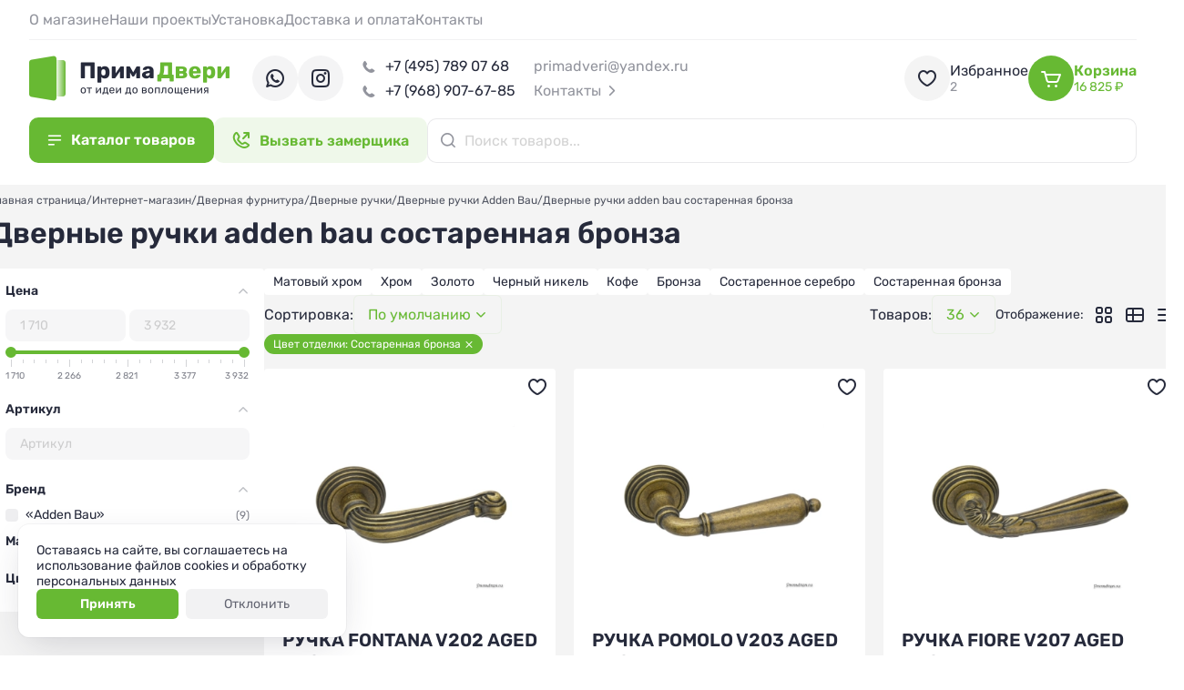

--- FILE ---
content_type: text/html; charset=utf-8
request_url: https://primadveri.ru/dveri/dvernye-ruchki-adden-bau/sostarennaya-bronza/
body_size: 16959
content:
<!DOCTYPE HTML><html lang="ru" prefix="og: https://ogp.me/ns#" class="is_safari"><head><title>Дверные ручки adden bau состаренная бронза - цены от _min руб. до _max руб.</title><meta name="description" content="Купить Дверные ручки adden bau состаренная бронза в интернет-магазине ite_name по цене от _min руб. до _max руб. Всегда в наличии. Звоните по телефону"><meta name="keywords" content="Дверные ручки adden bau состаренная бронза"><meta charset="utf-8"><meta name="author" content="https://primadveri.ru"><meta name="viewport" content="width=device-width, initial-scale=1.0"><meta name="format-detection" content="telephone=no"><meta name="theme-color" content="#F4F4F4FF"><link rel="icon" href="/files_dynamic/client/userfls/images/13654bee9d/12/1d0233/19300_favicon120.png" type="image/png"><link rel="apple-touch-icon" href="/files_dynamic/client/userfls/images/13654bee9d/12/809b73/19302_favicon180.png"><link rel="manifest" href="/smink/published/manifest/?bg_color=F4F4F4FF"><link rel="canonical" href="https://primadveri.ru/dveri/dvernye-ruchki-adden-bau/sostarennaya-bronza/"><link href="/cache/client/css/0_999dc138656b9f2b5827856854e5fb20.css" rel="stylesheet" type="text/css"><link href="/cache/client/css/74_dbc8e92bd76c87053dade7c90815a591.css" rel="stylesheet" type="text/css"><style>@font-face{font-display: swap;font-family: regular;src: url(https://primadveri.ru/files_dynamic/client/userfls/files/1/26_rubik-regular.ttf);}@font-face{font-display: swap;font-family: bold;src: url(https://primadveri.ru/files_dynamic/client/userfls/files/1/27_rubik-semibold.ttf);}@font-face{font-display: swap;font-family: smink;src: url(/client/files_static/css/fonts/icons/smink.woff2?v=1);}body{-webkit-font-smoothing: antialiased;-moz-osx-font-smoothing: grayscale;}:root{--c_1: 38, 42, 59;--c_2: 103, 185, 51;--c_3: 255, 255, 255;--c_4: 244, 244, 244;--c_5: 78, 137, 72;--c_6: 93, 189, 84;--c_7: 227, 66, 66;--c_8: 250, 250, 250;--c_9: 214, 111, 111;--c_10: 58, 62, 77;--color-x: 38, 42, 59;--color-shadow: 38, 42, 59;--color-accent: 103, 185, 51;--color-accent-sub: 103, 185, 51;--color-danger: 227, 66, 66;--color-success: 93, 189, 84;--color-white: 255, 255, 255;--color-text: 38, 42, 59;--font-size: 14px;}@font-face{font-display: swap;font-family: "1";src: url(https://primadveri.ru/files_dynamic/client/userfls/files/1/26_rubik-regular.ttf);}@font-face{font-display: swap;font-family: "2";src: url(https://primadveri.ru/files_dynamic/client/userfls/files/1/27_rubik-semibold.ttf);}</style><script>if(localStorage.getItem("referer_old")){var document_referer_old = localStorage.getItem("referer_old");Object.defineProperty(document, "referrer", {get: function(){return document_referer_old;}});localStorage.removeItem("referer_old");}</script><meta property="og:type" content="website"><meta property="og:site_name" content="Primadveri"><meta property="og:title" content="Дверные ручки adden bau состаренная бронза - цены от _min руб. до _max руб."><meta property="og:image" content="https://primadveri.ru/files_dynamic/client/userfls/images/13654bee9d/12/a257ae/19304_cover.png"><meta property="og:description" content="Купить Дверные ручки adden bau состаренная бронза в интернет-магазине ite_name по цене от _min руб. до _max руб. Всегда в наличии. Звоните по телефону"><meta property="og:locale" content="ru_RU"><meta property="og:url" content="https://primadveri.ru/dveri/dvernye-ruchki-adden-bau/sostarennaya-bronza/"><script type="application/ld+json">{"@context":"https://schema.org/","@graph":[{"@type":"Organization","@id":"https://primadveri.ru/#org","name":"Primadveri","url":"https://primadveri.ru","telephone":"+7 (926) 412 89 30","email":"primadveri@yandex.ru","address":{"@type":"PostalAddress","addressCountry":"RU","addressLocality":"Москва","streetAddress":null},"logo":"https://primadveri.ru/files_dynamic/client/userfls/images/13654bee9d/12/39ea6d/19301_favicon144.png"},{"@type":"WebSite","@id":"https://primadveri.ru/#website","url":"https://primadveri.ru","name":"Primadveri","description":"Купить Дверные ручки adden bau состаренная бронза в интернет-магазине ite_name по цене от _min руб. до _max руб. Всегда в наличии. Звоните по телефону","inLanguage":"ru-RU","publisher":{"@id":"https://primadveri.ru/#org"}},{"@type":"WebPage","@id":"https://primadveri.ru/dveri/dvernye-ruchki-adden-bau/sostarennaya-bronza/#webpage","url":"https://primadveri.ru/dveri/dvernye-ruchki-adden-bau/sostarennaya-bronza/","name":"Дверные ручки adden bau состаренная бронза - цены от _min руб. до _max руб.","description":"Купить Дверные ручки adden bau состаренная бронза в интернет-магазине ite_name по цене от _min руб. до _max руб. Всегда в наличии. Звоните по телефону","inLanguage":"ru-RU","isPartOf":{"@id":"https://primadveri.ru/#website"},"about":{"@id":"https://primadveri.ru/#org"},"dateModified":"2023-09-14T20:46:24+03:00","breadcrumb":{"@id":"https://primadveri.ru/#breadcrumbs"}},{"@type":"BreadcrumbList","@id":"https://primadveri.ru/#breadcrumbs","itemListElement":[{"@type":"ListItem","position":1,"name":"Главная страница","item":"/"},{"@type":"ListItem","position":2,"name":"Интернет-магазин","item":"https://primadveri.ru/dveri/"},{"@type":"ListItem","position":3,"name":"Дверная фурнитура","item":"https://primadveri.ru/dveri/furnitura/"},{"@type":"ListItem","position":4,"name":"Дверные ручки","item":"https://primadveri.ru/dveri/furnitura/dvernye-ruchki/"},{"@type":"ListItem","position":5,"name":"Дверные ручки Adden Bau","item":"https://primadveri.ru/dveri/dvernye-ruchki-adden-bau/"},{"@type":"ListItem","position":6,"name":"Дверные ручки adden bau состаренная бронза","item":"https://primadveri.ru/dveri/dvernye-ruchki-adden-bau/sostarennaya-bronza/"}]},{"@type":"SiteNavigationElement","@id":"https://primadveri.ru/#menu-1","name":"Меню в шапrе сверху","hasPart":[{"@type":"WebPage","@id":"https://primadveri.ru/o-magazine/#webpage","name":"О магазине","url":"https://primadveri.ru/o-magazine/"},{"@type":"WebPage","@id":"https://primadveri.ru/projects/#webpage","name":"Наши проекты","url":"https://primadveri.ru/projects/"},{"@type":"WebPage","@id":"https://primadveri.ru/ustanovka/#webpage","name":"Установка","url":"https://primadveri.ru/ustanovka/"},{"@type":"WebPage","@id":"https://primadveri.ru/dostavka-i-oplata/#webpage","name":"Доставка и оплата","url":"https://primadveri.ru/dostavka-i-oplata/"},{"@type":"WebPage","@id":"https://primadveri.ru/kontakty/#webpage","name":"Контакты","url":"https://primadveri.ru/kontakty/"}]},{"@type":"SiteNavigationElement","@id":"https://primadveri.ru/#menu-4","name":"Информация:","hasPart":[{"@type":"WebPage","@id":"https://primadveri.ru/o-magazine/#webpage","name":"О магазине","url":"https://primadveri.ru/o-magazine/"},{"@type":"WebPage","@id":"https://primadveri.ru/dostavka-i-oplata/#webpage","name":"Доставка и оплата","url":"https://primadveri.ru/dostavka-i-oplata/"},{"@type":"WebPage","@id":"https://primadveri.ru/kontakty/#webpage","name":"Контакты","url":"https://primadveri.ru/kontakty/"},{"@type":"WebPage","@id":"https://primadveri.ru/info/#webpage","name":"Статьи","url":"https://primadveri.ru/info/"}]},{"@type":"SiteNavigationElement","@id":"https://primadveri.ru/#menu-3","name":"Категории:","hasPart":[{"@type":"WebPage","@id":"https://primadveri.ru/dveri/vhodnye-dveri/#webpage","name":"Входные двери","url":"https://primadveri.ru/dveri/vhodnye-dveri/"},{"@type":"WebPage","@id":"https://primadveri.ru/dveri/mezhkomnatnye-dveri/#webpage","name":"Межкомнатные двери","url":"https://primadveri.ru/dveri/mezhkomnatnye-dveri/"},{"@type":"WebPage","@id":"https://primadveri.ru/dveri/steklyannye-peregorodki/#webpage","name":"Стеклянные перегородки","url":"https://primadveri.ru/dveri/steklyannye-peregorodki/"},{"@type":"WebPage","@id":"https://primadveri.ru/dveri/furnitura/#webpage","name":"Дверная фурнитура","url":"https://primadveri.ru/dveri/furnitura/"},{"@type":"WebPage","@id":"https://primadveri.ru/dveri/rasprodazha/#webpage","name":"Распродажа","url":"https://primadveri.ru/dveri/rasprodazha/"},{"@type":"WebPage","@id":"https://primadveri.ru/dveri/mezhkomnatnye-dveri-milyana-ulyanovsk/mezhkomnatnye-dveri-milyana-ulyanovsk-kollektsiya-/#webpage","name":"Коллекция «Фрезерованные»","url":"https://primadveri.ru/dveri/mezhkomnatnye-dveri-milyana-ulyanovsk/mezhkomnatnye-dveri-milyana-ulyanovsk-kollektsiya-/"}]}]}</script><meta name="google-site-verification" content="umvvAANBxon18raJDmZDLXxlkv5Ta6XF_J5yYM_XAaU" />
<meta name="yandex-verification" content="693c7147341f8053" />
<meta name="yandex-verification" content="53c36635791cbbd1" /></head><body><template id="__json_language">{"Закрыть":"Закрыть","Возникла ошибка":"Возникла ошибка","Данное изображение уже присутствует в блоке":"Данное изображение уже присутствует в блоке","Можно добавить не более 5 файлов":"Можно добавить не более 5 файлов","Не выбрано":"Не выбрано","Поле обязательно для заполнения":"Поле обязательно для заполнения"}</template><template id="__json_variables">{"no_page_reload":true,"auth":false,"list":true,"constructor_preview":false,"adm":false,"http_accept":"text/html,application/xhtml+xml,application/xml;q=0.9,image/webp,image/apng,*/*;q=0.8,application/signed-exchange;v=b3;q=0.9","smink_domain":false,"subdomain_integraion_active":true,"element":"commerce_combined_product","element_path":"/commerce/combined_product/","element_rel":219,"currency_name":"₽","currency_splice":"&nbsp;","currency_position":"after","cart_link":"https://primadveri.ru/dveri/cart/","location_auto_detect":1,"dfc":0,"delay_js":null}</template><div  class="g-3"><div class="w w-1192 __js_megamenu megamenu" data-top="240"><div class="w-s-layout structural-parent"><div  class="g-634"><div class="w w-1107"><div  class="g-632-1107 __js_tabs-parent"><div  class="g-633-1107"><div class="w w-1102 pointer action-trigger-hover  __js_switch-tab active"  data-tab-index="1"><a href="https://primadveri.ru/dveri/vhodnye-dveri/" class="btn w-s-text w-s-background">Входные двери</a></div><div class="w w-1103 pointer action-trigger-hover  __js_switch-tab"  data-tab-index="2"><a href="https://primadveri.ru/dveri/mezhkomnatnye-dveri/" class="btn w-s-text w-s-background">Межкомнатные двери</a></div><div class="w w-1104 pointer action-trigger-hover  __js_switch-tab"  data-tab-index="3"><a href="https://primadveri.ru/dveri/steklyannye-peregorodki/" class="btn w-s-text w-s-background">Стеклянные перегородки</a></div><div class="w w-1106 pointer action-trigger-hover  __js_switch-tab"  data-tab-index="4"><a href="https://primadveri.ru/dveri/furnitura/" class="btn w-s-text w-s-background">Дверная фурнитура</a></div></div><div  class="g-667-1107"><div class="w w-1101"><div  class="g-666 __js_tab __js_tab-1" data-tab="1"><div class="w w-1184"><div class="__js_elements-parent w-s-layout" data-block-element="42" data-widget-id="1184" data-initial-widget-id="1184"><a href="https://primadveri.ru/dveri/vhodnye-dveri/vhodnye-dveri-v-dom/"  class="g-242-1184 __js_element"  data-element-rel="314"><div  class="g-506-1184"><div class="w w-883"><img src="/files_dynamic/client/userfls/images/generation/6/1/webp/82_af79b31cc6579db7ee55fa48d372cd19.webp" class="w-s-image" alt="Входные двери в дом"></div></div><div class="w w-418"><div class="btn w-s-text w-s-background __js_element-name">Входные двери в дом</div></div></a><a href="https://primadveri.ru/dveri/vhodnye-dveri/vhodnye-dveri-v-kvartiru/"  class="g-242-1184 __js_element"  data-element-rel="313"><div  class="g-506-1184"><div class="w w-883"><img src="/files_dynamic/client/userfls/images/generation/6/1/webp/81_ef8f13b5fac116d57bc35dcc1a22b609.webp" class="w-s-image" alt="Входные двери в квартиру"></div></div><div class="w w-418"><div class="btn w-s-text w-s-background __js_element-name">Входные двери в квартиру</div></div></a><a href="https://primadveri.ru/dveri/vhodnye-dveri/vhodnye-dveri-s-termorazryvom/"  class="g-242-1184 __js_element"  data-element-rel="309"><div  class="g-506-1184"><div class="w w-883"><img src="/files_dynamic/client/userfls/images/generation/6/1/webp/77_094c4b47fe594e294e9eb1e487edf4df.webp" class="w-s-image" alt="Входные двери с терморазрывом"></div></div><div class="w w-418"><div class="btn w-s-text w-s-background __js_element-name">Входные двери с терморазрывом</div></div></a><a href="https://primadveri.ru/dveri/vhodnye-dveri/vhodnye-dveri-s-elektronnymi-zamkami/"  class="g-242-1184 __js_element"  data-element-rel="316"><div  class="g-506-1184"><div class="w w-883"><img src="/files_dynamic/client/userfls/images/generation/6/1/webp/84_6cffd59ed57f0ca57661d52bc7a4c9c7.webp" class="w-s-image" alt="Входные двери с электронными замками"></div></div><div class="w w-418"><div class="btn w-s-text w-s-background __js_element-name">Входные двери с электронными замками</div></div></a><a href="https://primadveri.ru/dveri/vhodnye-dveri/vhodnye-dveri-s-zerkalom/"  class="g-242-1184 __js_element"  data-element-rel="310"><div  class="g-506-1184"><div class="w w-883"><img src="/files_dynamic/client/userfls/images/generation/6/1/webp/78_67f589970fac3ad17fac2565934a5970.webp" class="w-s-image" alt="Входные двери с зеркалом"></div></div><div class="w w-418"><div class="btn w-s-text w-s-background __js_element-name">Входные двери с зеркалом</div></div></a><a href="https://primadveri.ru/dveri/vhodnye-dveri/vhodnye-dveri-s-oknom/"  class="g-242-1184 __js_element"  data-element-rel="312"><div  class="g-506-1184"><div class="w w-883"><img src="/files_dynamic/client/userfls/images/generation/6/1/webp/80_525085e1f7952ab17c2826fa30c7224e.webp" class="w-s-image" alt="Входные двери с окном"></div></div><div class="w w-418"><div class="btn w-s-text w-s-background __js_element-name">Входные двери с окном</div></div></a><a href="https://primadveri.ru/dveri/vhodnye-dveri/vhodnye-dveri-belye/"  class="g-242-1184 __js_element"  data-element-rel="311"><div  class="g-506-1184"><div class="w w-883"><img src="/files_dynamic/client/userfls/images/generation/6/1/webp/79_6287c012ec00bd9f40b0d3b63a59725d.webp" class="w-s-image" alt="Входные двери белые"></div></div><div class="w w-418"><div class="btn w-s-text w-s-background __js_element-name">Входные двери белые</div></div></a><a href="https://primadveri.ru/dveri/vhodnye-dveri/vhodnye-dveri-ekonom/"  class="g-242-1184 __js_element"  data-element-rel="315"><div  class="g-506-1184"><div class="w w-883"><img src="/files_dynamic/client/userfls/images/generation/6/1/webp/83_b66ac0d9eb1da10e438442950c999a56.webp" class="w-s-image" alt="Входные двери эконом"></div></div><div class="w w-418"><div class="btn w-s-text w-s-background __js_element-name">Входные двери эконом</div></div></a><a href="https://primadveri.ru/dveri/vhodnye-dveri/vhodnye-dveri-protivopozharnye/"  class="g-242-1184 __js_element"  data-element-rel="7"><div  class="g-506-1184"><div class="w w-883"><img src="/files_dynamic/client/userfls/images/generation/6/1/webp/4_8fdd23bf9cb9656d645fad2c9435564e.webp" class="w-s-image" alt="Входные двери противопожарные"></div></div><div class="w w-418"><div class="btn w-s-text w-s-background __js_element-name">Входные двери противопожарные</div></div></a></div></div></div><div  class="g-668 __js_tab __js_tab-2 tab-hidden" data-tab="2"><div class="w w-1186"><div class="__js_elements-parent w-s-layout" data-block-element="42" data-widget-id="1186" data-initial-widget-id="1186"><a href="https://primadveri.ru/dveri/mezhkomnatnye-dveri/mezhkomnatnye-dveri-emal/"  class="g-242-1186 __js_element"  data-element-rel="18"><div  class="g-506-1186"><div class="w w-883"><img src="/files_dynamic/client/userfls/images/generation/6/1/webp/10_ed6ad5108f213c00036b4bfa60ba5e12.webp" class="w-s-image" alt="Межкомнатные двери эмаль"></div></div><div class="w w-418"><div class="btn w-s-text w-s-background __js_element-name">Межкомнатные двери эмаль</div></div></a><a href="https://primadveri.ru/dveri/mezhkomnatnye-dveri-skrytye/"  class="g-242-1186 __js_element"  data-element-rel="76"><div  class="g-506-1186"><div class="w w-883"><img src="/files_dynamic/client/userfls/images/generation/6/1/webp/38_737bc0348149bb0bb508ecf0f23900d1.webp" class="w-s-image" alt="Межкомнатные двери скрытые"></div></div><div class="w w-418"><div class="btn w-s-text w-s-background __js_element-name">Межкомнатные двери скрытые</div></div></a><a href="https://primadveri.ru/dveri/mezhkomnatnye-dveri-skladnye/"  class="g-242-1186 __js_element"  data-element-rel="11"><div  class="g-506-1186"><div class="w w-883"><img src="/files_dynamic/client/userfls/images/generation/6/1/webp/8_91a57a44c5b634477fd37b5e0a791e23.webp" class="w-s-image" alt="Межкомнатные двери складные"></div></div><div class="w w-418"><div class="btn w-s-text w-s-background __js_element-name">Межкомнатные двери складные</div></div></a><a href="https://primadveri.ru/dveri/mezhkomnatnye-dveri-massiv/"  class="g-242-1186 __js_element"  data-element-rel="19"><div  class="g-506-1186"><div class="w w-883"><img src="/files_dynamic/client/userfls/images/generation/6/1/webp/11_5300699f46be573ab32e7c12353af8d4.webp" class="w-s-image" alt="Межкомнатные двери массив"></div></div><div class="w w-418"><div class="btn w-s-text w-s-background __js_element-name">Межкомнатные двери массив</div></div></a><a href="https://primadveri.ru/dveri/mezhkomnatnye-dveri-doors-ola-yoshkar-ola/"  class="g-242-1186 __js_element"  data-element-rel="10"><div  class="g-506-1186"><div class="w w-883"><img src="/files_dynamic/client/userfls/images/generation/6/1/webp/7_22f2228293097751f1c57be6bf1c25bf.webp" class="w-s-image" alt="Межкомнатные двери Doors-Ola Йошкар-Ола"></div></div><div class="w w-418"><div class="btn w-s-text w-s-background __js_element-name">Межкомнатные двери Doors-Ola Йошкар-Ола</div></div></a><a href="https://primadveri.ru/dveri/mezhkomnatnye-dveri-ofram-vyshniy-volochek/"  class="g-242-1186 __js_element"  data-element-rel="199"><div  class="g-506-1186"><div class="w w-883"><img src="/files_dynamic/client/userfls/images/generation/6/1/webp/57_d30e13bfefd4b124e8ea3b40b8771e92.webp" class="w-s-image" alt="Межкомнатные двери Офрам Вышний Волочек"></div></div><div class="w w-418"><div class="btn w-s-text w-s-background __js_element-name">Межкомнатные двери Офрам Вышний Волочек</div></div></a><a href="https://primadveri.ru/dveri/mezhkomnatnye-dveri-milyana-ulyanovsk/"  class="g-242-1186 __js_element"  data-element-rel="8"><div  class="g-506-1186"><div class="w w-883"><img src="/files_dynamic/client/userfls/images/generation/6/1/webp/5_c395dca3cd6413abc6877363bd21a76a.webp" class="w-s-image" alt="Межкомнатные двери Мильяна Ульяновск"></div></div><div class="w w-418"><div class="btn w-s-text w-s-background __js_element-name">Межкомнатные двери Мильяна Ульяновск</div></div></a><a href="https://primadveri.ru/dveri/mezhkomnatnye-dveri-regidoors-ulyanovsk/"  class="g-242-1186 __js_element"  data-element-rel="6"><div  class="g-506-1186"><div class="w w-883"><img src="/files_dynamic/client/userfls/images/generation/6/1/webp/3_eef7c16444b74b2fb4bff9ed1e771e92.webp" class="w-s-image" alt="Межкомнатные двери Regidoors Ульяновск"></div></div><div class="w w-418"><div class="btn w-s-text w-s-background __js_element-name">Межкомнатные двери Regidoors Ульяновск</div></div></a><a href="https://primadveri.ru/dveri/mezhkomnatnye-dveri-uberture-novosibirsk/"  class="g-242-1186 __js_element"  data-element-rel="205"><div  class="g-506-1186"><div class="w w-883"><img src="/files_dynamic/client/userfls/images/generation/6/1/webp/58_c39022ace9bd654404ed5daba8cae01e.webp" class="w-s-image" alt="Межкомнатные двери Uberture Новосибирск"></div></div><div class="w w-418"><div class="btn w-s-text w-s-background __js_element-name">Межкомнатные двери Uberture Новосибирск</div></div></a><a href="https://primadveri.ru/dveri/mezhkomnatnye-dveri-belwooddoors-belarus/"  class="g-242-1186 __js_element"  data-element-rel="100"><div  class="g-506-1186"><div class="w w-883"><img src="/files_dynamic/client/userfls/images/generation/6/1/webp/43_be916ef5744533e5cf1570a3a0ef7339.webp" class="w-s-image" alt="Межкомнатные двери Belwooddoors Беларусь"></div></div><div class="w w-418"><div class="btn w-s-text w-s-background __js_element-name">Межкомнатные двери Belwooddoors Беларусь</div></div></a><a href="https://primadveri.ru/dveri/mezhkomnatnye-dveri-legenda-ulyanovsk/"  class="g-242-1186 __js_element"  data-element-rel="68"><div  class="g-506-1186"><div class="w w-883"><img src="/files_dynamic/client/userfls/images/generation/6/1/webp/34_d25696f44883ba942fb49759437b938d.webp" class="w-s-image" alt="Межкомнатные двери Легенда Ульяновск"></div></div><div class="w w-418"><div class="btn w-s-text w-s-background __js_element-name">Межкомнатные двери Легенда Ульяновск</div></div></a><a href="https://primadveri.ru/dveri/mezhkomnatnye-dveri-sheyl-dors-ulyanovsk/"  class="g-242-1186 __js_element"  data-element-rel="244"><div  class="g-506-1186"><div class="w w-883"><img src="/files_dynamic/client/userfls/images/generation/6/1/webp/68_46952ef806ae5c26c4ece04598366628.webp" class="w-s-image" alt="Межкомнатные двери Шейл Дорс Ульяновск"></div></div><div class="w w-418"><div class="btn w-s-text w-s-background __js_element-name">Межкомнатные двери Шейл Дорс Ульяновск</div></div></a><a href="https://primadveri.ru/dveri/mezhkomnatnye-dveri-zadoor-moskva/"  class="g-242-1186 __js_element"  data-element-rel="256"><div  class="g-506-1186"><div class="w w-883"><img src="/files_dynamic/client/userfls/images/generation/6/1/webp/69_91655165e699aecd2521949159d625e0.webp" class="w-s-image" alt="Межкомнатные двери Zadoor Москва"></div></div><div class="w w-418"><div class="btn w-s-text w-s-background __js_element-name">Межкомнатные двери Zadoor Москва</div></div></a><a href="https://primadveri.ru/dveri/mezhkomnatnye-dveri-lyuksor-ulyanovsk/"  class="g-242-1186 __js_element"  data-element-rel="9"><div  class="g-506-1186"><div class="w w-883"><img src="/files_dynamic/client/userfls/images/generation/6/1/webp/6_a0bc285b004bb219e906cc81f5874158.webp" class="w-s-image" alt="Межкомнатные двери Люксор Ульяновск"></div></div><div class="w w-418"><div class="btn w-s-text w-s-background __js_element-name">Межкомнатные двери Люксор Ульяновск</div></div></a><a href="https://primadveri.ru/dveri/mezhkomnatnye-dveri/mezhkomnatnye-dveri-steklyannye-moskva/"  class="g-242-1186 __js_element"  data-element-rel="12"><div  class="g-506-1186"><div class="w w-883"><img src="/files_dynamic/client/userfls/images/generation/6/1/webp/9_bd1fc25201a40039d20330cd6241d1a0.webp" class="w-s-image" alt="Межкомнатные двери стеклянные Москва"></div></div><div class="w w-418"><div class="btn w-s-text w-s-background __js_element-name">Межкомнатные двери стеклянные Москва</div></div></a><a href="https://primadveri.ru/dveri/mezhkomnatnye-dveri/mezhkomnatnye-dveri-bravo/"  class="g-242-1186 __js_element"  data-element-rel="317"><div  class="g-506-1186"><div class="w w-883"><img src="/files_dynamic/client/userfls/images/generation/6/1/webp/85_8b796f5b46eb5e79c1692faa86560037.webp" class="w-s-image" alt="Межкомнатные двери Браво"></div></div><div class="w w-418"><div class="btn w-s-text w-s-background __js_element-name">Межкомнатные двери Браво</div></div></a><a href="https://primadveri.ru/dveri/mezhkomnatnye-dveri-porte-vista-belarus/"  class="g-242-1186 __js_element"  data-element-rel="5"><div  class="g-506-1186"><div class="w w-883"><img src="/files_dynamic/client/userfls/images/generation/6/1/webp/2_cc07b8e4dd65dfa7b2994acb23b57a36.webp" class="w-s-image" alt="Межкомнатные двери Porte Vista Беларусь"></div></div><div class="w w-418"><div class="btn w-s-text w-s-background __js_element-name">Межкомнатные двери Porte Vista Беларусь</div></div></a><a href="https://primadveri.ru/dveri/mezhkomnatnye-dveri-dvoretskiy-ulyanovsk/"  class="g-242-1186 __js_element"  data-element-rel="24"><div  class="g-506-1186"><div class="w w-883"><img src="/files_dynamic/client/userfls/images/generation/6/1/webp/12_2f34ca3f72fbd32c6f6f63354d2b7c01.webp" class="w-s-image" alt="Межкомнатные двери Дворецкий Ульяновск"></div></div><div class="w w-418"><div class="btn w-s-text w-s-background __js_element-name">Межкомнатные двери Дворецкий Ульяновск</div></div></a><a href="https://primadveri.ru/mezhkomnatnye-dveri-hausdoors-rybinsk/"  class="g-242-1186 __js_element"  data-element-rel="454"><div  class="g-506-1186"><div class="w w-883"><img src="/files_dynamic/client/userfls/images/generation/6/12/webp/19353_logo-hausdors.webp" class="w-s-image" alt="Межкомнатные двери Hausdoors Рыбинск"></div></div><div class="w w-418"><div class="btn w-s-text w-s-background __js_element-name">Межкомнатные двери Hausdoors Рыбинск</div></div></a><a href="https://primadveri.ru/mezhkomnatnye-dveri-komfort-ulyanovsk/"  class="g-242-1186 __js_element"  data-element-rel="460"><div  class="g-506-1186"><div class="w w-883"><img src="/files_dynamic/client/userfls/images/generation/6/1/webp/19355_1-bwdsm5-logo-head.webp" class="w-s-image" alt="Межкомнатные двери Комфорт Ульяновск"></div></div><div class="w w-418"><div class="btn w-s-text w-s-background __js_element-name">Межкомнатные двери Комфорт Ульяновск</div></div></a><a href="https://primadveri.ru/dveri/mezhkomnatnye-dveri-verda-odintsovo/"  class="g-242-1186 __js_element"  data-element-rel="65"><div  class="g-506-1186"><div class="w w-883"><img src="/files_dynamic/client/userfls/images/generation/6/1/webp/32_43765a360a7105760d28c8495c308a4a.webp" class="w-s-image" alt="Межкомнатные двери Verda Одинцово"></div></div><div class="w w-418"><div class="btn w-s-text w-s-background __js_element-name">Межкомнатные двери Verda Одинцово</div></div></a><a href="https://primadveri.ru/dveri/mezhkomnatnye-dveri-eksklyuzivnye/"  class="g-242-1186 __js_element"  data-element-rel="272"><div  class="g-506-1186"><div class="w w-883"><img src="/files_dynamic/client/userfls/images/generation/6/1/webp/73_e67e08c6a5fce93fb9fae52e13b374b8.webp" class="w-s-image" alt="Межкомнатные двери эксклюзивные"></div></div><div class="w w-418"><div class="btn w-s-text w-s-background __js_element-name">Межкомнатные двери эксклюзивные</div></div></a></div></div></div><div  class="g-670 __js_tab __js_tab-3 tab-hidden" data-tab="3"><div class="w w-1188"><div class="__js_elements-parent w-s-layout" data-block-element="42" data-widget-id="1188" data-initial-widget-id="1188"><a href="https://primadveri.ru/dveri/mezhkomnatnye-steklyannye-dveri/"  class="g-242-1188 __js_element"  data-element-rel="115"><div  class="g-506-1188"><div class="w w-883"><img src="/files_dynamic/client/userfls/images/generation/6/1/webp/50_7350361b3bd0ea4ada89c8a35e67c8e3.webp" class="w-s-image" alt="Межкомнатные стеклянные двери"></div></div><div class="w w-418"><div class="btn w-s-text w-s-background __js_element-name">Межкомнатные стеклянные двери</div></div></a><a href="https://primadveri.ru/dveri/mezhkomnatnye-steklyannye-peregorodki/"  class="g-242-1188 __js_element"  data-element-rel="116"><div  class="g-506-1188"><div class="w w-883"><img src="/files_dynamic/client/userfls/images/generation/6/1/webp/51_eeaa3a35faf457c37af9fd83acbe3d13.webp" class="w-s-image" alt="Межкомнатные стеклянные перегородки"></div></div><div class="w w-418"><div class="btn w-s-text w-s-background __js_element-name">Межкомнатные стеклянные перегородки</div></div></a><a href="https://primadveri.ru/dveri/steklyannye-peregorodki/dushevye-kabiny-loft/"  class="g-242-1188 __js_element"  data-element-rel="117"><div  class="g-506-1188"><div class="w w-883"><img src="/files_dynamic/client/userfls/images/generation/6/1/webp/52_85d152792b76d4252f0b5da2dfc0ea44.webp" class="w-s-image" alt="Душевые кабины Loft"></div></div><div class="w w-418"><div class="btn w-s-text w-s-background __js_element-name">Душевые кабины Loft</div></div></a></div></div></div><div  class="g-669 __js_tab __js_tab-4 tab-hidden" data-tab="4"><div class="w w-1187"><div class="__js_elements-parent w-s-layout" data-block-element="42" data-widget-id="1187" data-initial-widget-id="1187"><a href="https://primadveri.ru/dveri/furnitura/dvernye-ruchki/"  class="g-242-1187 __js_element"  data-element-rel="26"><div  class="g-506-1187"><div class="w w-883"><img src="/files_dynamic/client/userfls/images/generation/6/1/webp/13_b965a62b0f25d78c25b27735f685386f.webp" class="w-s-image" alt="Дверные ручки"></div></div><div class="w w-418"><div class="btn w-s-text w-s-background __js_element-name">Дверные ручки</div></div></a><a href="https://primadveri.ru/dveri/furnitura/dvernye-zamki/"  class="g-242-1187 __js_element"  data-element-rel="27"><div  class="g-506-1187"><div class="w w-883"><img src="/files_dynamic/client/userfls/images/generation/6/1/webp/14_e6dec4064702e5ca169ea31a390ea88b.webp" class="w-s-image" alt="Дверные замки"></div></div><div class="w w-418"><div class="btn w-s-text w-s-background __js_element-name">Дверные замки</div></div></a><a href="https://primadveri.ru/dveri/furnitura/dvernye-petli/"  class="g-242-1187 __js_element"  data-element-rel="28"><div  class="g-506-1187"><div class="w w-883"><img src="/files_dynamic/client/userfls/images/generation/6/1/webp/15_5c8d10af690608ce0a94808e608b7d19.webp" class="w-s-image" alt="Дверные петли"></div></div><div class="w w-418"><div class="btn w-s-text w-s-background __js_element-name">Дверные петли</div></div></a><a href="https://primadveri.ru/dveri/santehnicheskie-dvernye-zavertki/"  class="g-242-1187 __js_element"  data-element-rel="118"><div  class="g-506-1187"><div class="w w-883"><img src="/files_dynamic/client/userfls/images/generation/6/1/webp/53_73e9f1e993a8481400ab8dfbab961391.webp" class="w-s-image" alt="Сантехнические дверные завертки"></div></div><div class="w w-418"><div class="btn w-s-text w-s-background __js_element-name">Сантехнические дверные завертки</div></div></a><a href="https://primadveri.ru/dveri/dvernye-nakladki/"  class="g-242-1187 __js_element"  data-element-rel="119"><div  class="g-506-1187"><div class="w w-883"><img src="/files_dynamic/client/userfls/images/generation/6/1/webp/54_5fcdf1e6bb5e1ba9927678ee8cf8811b.webp" class="w-s-image" alt="Дверные накладки"></div></div><div class="w w-418"><div class="btn w-s-text w-s-background __js_element-name">Дверные накладки</div></div></a><a href="https://primadveri.ru/dveri/ogranichiteli-dvernye/"  class="g-242-1187 __js_element"  data-element-rel="29"><div  class="g-506-1187"><div class="w w-883"><img src="/files_dynamic/client/userfls/images/generation/6/1/webp/16_2de81dd9197a7929e41e058f46a1d5b6.webp" class="w-s-image" alt="Ограничители дверные"></div></div><div class="w w-418"><div class="btn w-s-text w-s-background __js_element-name">Ограничители дверные</div></div></a><a href="https://primadveri.ru/dveri/mehanizmy-dlya-razdvizhnyh-dverey/"  class="g-242-1187 __js_element"  data-element-rel="52"><div  class="g-506-1187"><div class="w w-883"><img src="/files_dynamic/client/userfls/images/generation/6/1/webp/27_2802586ca4f75adb7e4bdb3a7b95afbd.webp" class="w-s-image" alt="Механизмы для раздвижных дверей"></div></div><div class="w w-418"><div class="btn w-s-text w-s-background __js_element-name">Механизмы для раздвижных дверей</div></div></a><a href="https://primadveri.ru/dveri/dvernye-rigelya-i-shpingalety/"  class="g-242-1187 __js_element"  data-element-rel="57"><div  class="g-506-1187"><div class="w w-883"><img src="/files_dynamic/client/userfls/images/generation/6/1/webp/28_4d6a23a12aecda439f6b18ac1e805847.webp" class="w-s-image" alt="Дверные ригеля и шпингалеты"></div></div><div class="w w-418"><div class="btn w-s-text w-s-background __js_element-name">Дверные ригеля и шпингалеты</div></div></a><a href="https://primadveri.ru/dveri/furnitura/dvernye-dovodchiki/"  class="g-242-1187 __js_element"  data-element-rel="30"><div  class="g-506-1187"><div class="w w-883"><img src="/files_dynamic/client/userfls/images/generation/6/1/webp/17_0a4e3d9e3e91c0f78f424a652f10d785.webp" class="w-s-image" alt="Дверные доводчики"></div></div><div class="w w-418"><div class="btn w-s-text w-s-background __js_element-name">Дверные доводчики</div></div></a><a href="https://primadveri.ru/dveri/sistemy-otkryvaniya-dverey/"  class="g-242-1187 __js_element"  data-element-rel="109"><div  class="g-506-1187"><div class="w w-883"><img src="/files_dynamic/client/userfls/images/generation/6/1/webp/46_671e7669867009b25c9c9c91c49de9e5.webp" class="w-s-image" alt="Системы открывания дверей"></div></div><div class="w w-418"><div class="btn w-s-text w-s-background __js_element-name">Системы открывания дверей</div></div></a><a href="https://primadveri.ru/dveri/furnitura/videoglazki/"  class="g-242-1187 __js_element"  data-element-rel="66"><div  class="g-506-1187"><div class="w w-883"><img src="/files_dynamic/client/userfls/images/generation/6/1/webp/33_62d940c081713ad087fa0460bae96607.webp" class="w-s-image" alt="Видеоглазки"></div></div><div class="w w-418"><div class="btn w-s-text w-s-background __js_element-name">Видеоглазки</div></div></a><a href="https://primadveri.ru/dveri/ruchki-knoby/"  class="g-242-1187 __js_element"  data-element-rel="91"><div  class="g-506-1187"><div class="w w-883"><img src="/files_dynamic/client/userfls/images/generation/6/1/webp/41_220205aff917187bab3aef9820fb162c.webp" class="w-s-image" alt="Ручки-кнобы"></div></div><div class="w w-418"><div class="btn w-s-text w-s-background __js_element-name">Ручки-кнобы</div></div></a><a href="https://primadveri.ru/dveri/ruchki-skoby/"  class="g-242-1187 __js_element"  data-element-rel="271"><div  class="g-506-1187"><div class="w w-883"><img src="/files_dynamic/client/userfls/images/generation/6/1/webp/72_80eab29c6e54f8bf7a5ae516c17ff5ba.webp" class="w-s-image" alt="Ручки-скобы"></div></div><div class="w w-418"><div class="btn w-s-text w-s-background __js_element-name">Ручки-скобы</div></div></a><a href="https://primadveri.ru/dveri/furnitura/mebelnye-ruchki/"  class="g-242-1187 __js_element"  data-element-rel="285"><div  class="g-506-1187"><div class="w w-883"><img src="/files_dynamic/client/userfls/images/generation/6/1/webp/75_1f4f4fb9264e095c096b3e312271592b.webp" class="w-s-image" alt="Мебельные ручки"></div></div><div class="w w-418"><div class="btn w-s-text w-s-background __js_element-name">Мебельные ручки</div></div></a><a href="https://primadveri.ru/dveri/furnitura/ruchki-okonnye/"  class="g-242-1187 __js_element"  data-element-rel="153"><div  class="g-506-1187"><div class="w w-883"><img src="/files_dynamic/client/userfls/images/generation/6/1/webp/55_a5d939c8dd7eb37ef643ec7819abee97.webp" class="w-s-image" alt="Ручки оконные"></div></div><div class="w w-418"><div class="btn w-s-text w-s-background __js_element-name">Ручки оконные</div></div></a><a href="https://primadveri.ru/dveri/furnitura/tsilindrovye-mehanizmy/"  class="g-242-1187 __js_element"  data-element-rel="338"><div  class="g-506-1187"><div class="w w-883"><img src="/files_dynamic/client/userfls/images/generation/6/1/webp/87_52d3ae7c5ba4facfcb0b43316d89b9ae.webp" class="w-s-image" alt="Цилиндровые механизмы"></div></div><div class="w w-418"><div class="btn w-s-text w-s-background __js_element-name">Цилиндровые механизмы</div></div></a><a href="https://primadveri.ru/dveri/bronenakladki-i-plastiny-na-dveri/"  class="g-242-1187 __js_element"  data-element-rel="232"><div  class="g-506-1187"><div class="w w-883"><img src="/files_dynamic/client/userfls/images/generation/6/1/webp/60_b27d79fa65914c0471cc5e2a267cbefa.webp" class="w-s-image" alt="Броненакладки и пластины на двери"></div></div><div class="w w-418"><div class="btn w-s-text w-s-background __js_element-name">Броненакладки и пластины на двери</div></div></a><a href="https://primadveri.ru/dveri/furnitura/elektromehanicheskie-zamki/"  class="g-242-1187 __js_element"  data-element-rel="235"><div  class="g-506-1187"><div class="w w-883"><img src="/files_dynamic/client/userfls/images/generation/6/1/webp/63_a2915419b04ccf41112da2ca19590154.webp" class="w-s-image" alt="Электромеханические замки"></div></div><div class="w w-418"><div class="btn w-s-text w-s-background __js_element-name">Электромеханические замки</div></div></a><a href="https://primadveri.ru/dveri/furnitura/dvernye-zadvizhki/"  class="g-242-1187 __js_element"  data-element-rel="233"><div  class="g-506-1187"><div class="w w-883"><img src="/files_dynamic/client/userfls/images/generation/6/1/webp/61_d392108d42cc8a482a81929c085e584d.webp" class="w-s-image" alt="Дверные задвижки"></div></div><div class="w w-418"><div class="btn w-s-text w-s-background __js_element-name">Дверные задвижки</div></div></a><a href="https://primadveri.ru/dveri/furnitura/dvernye-glazki/"  class="g-242-1187 __js_element"  data-element-rel="237"><div  class="g-506-1187"><div class="w w-883"><img src="/files_dynamic/client/userfls/images/generation/6/1/webp/65_ddac4ef9263699e3a08f687527c87675.webp" class="w-s-image" alt="Дверные глазки"></div></div><div class="w w-418"><div class="btn w-s-text w-s-background __js_element-name">Дверные глазки</div></div></a><a href="https://primadveri.ru/dveri/furnitura/zagotovki-klyuchey-klyuchi/"  class="g-242-1187 __js_element"  data-element-rel="347"><div  class="g-506-1187"><div class="w w-883"><img src="/files_dynamic/client/userfls/images/generation/6/1/webp/89_30347d445ae31c51bca41abeb09109d2.webp" class="w-s-image" alt="Заготовки ключей, ключи"></div></div><div class="w w-418"><div class="btn w-s-text w-s-background __js_element-name">Заготовки ключей, ключи</div></div></a><a href="https://primadveri.ru/dveri/furnitura/avtomaticheskie-porogi/"  class="g-242-1187 __js_element"  data-element-rel="365"><div  class="g-506-1187"><div class="w w-883"><img src="/files_dynamic/client/userfls/images/generation/6/1/webp/91_abf90acdb6cc160e514d658af03da388.webp" class="w-s-image" alt="Автоматические пороги"></div></div><div class="w w-418"><div class="btn w-s-text w-s-background __js_element-name">Автоматические пороги</div></div></a><a href="https://primadveri.ru/dveri/furnitura/uplotnitel/"  class="g-242-1187 __js_element"  data-element-rel="368"><div  class="g-506-1187"><div class="w w-883"><img src="/files_dynamic/client/userfls/images/generation/6/1/webp/92_0fb6ce48801df0d2192acf24ced5914f.webp" class="w-s-image" alt="Уплотнитель"></div></div><div class="w w-418"><div class="btn w-s-text w-s-background __js_element-name">Уплотнитель</div></div></a><a href="https://primadveri.ru/dveri/furnitura/sistemy-antipanika/"  class="g-242-1187 __js_element"  data-element-rel="238"><div  class="g-506-1187"><div class="w w-883"><img src="/files_dynamic/client/userfls/images/generation/6/1/webp/66_dc64b3754d73e8ad122184bcefa21670.webp" class="w-s-image" alt="Системы Антипаника"></div></div><div class="w w-418"><div class="btn w-s-text w-s-background __js_element-name">Системы Антипаника</div></div></a><a href="https://primadveri.ru/dveri/furnitura/zaschelki/"  class="g-242-1187 __js_element"  data-element-rel="387"><div  class="g-506-1187"><div class="w w-883"><img src="/files_dynamic/client/userfls/images/generation/6/1/webp/93_925f31be99e7a61a07ed9d0e2fb83641.webp" class="w-s-image" alt="Защелки с ручками в комплекте"></div></div><div class="w w-418"><div class="btn w-s-text w-s-background __js_element-name">Защелки с ручками в комплекте</div></div></a><a href="https://primadveri.ru/dveri/furnitura/nakladnye-zamki/"  class="g-242-1187 __js_element"  data-element-rel="234"><div  class="g-506-1187"><div class="w w-883"><img src="/files_dynamic/client/userfls/images/generation/6/1/webp/62_b9b21d861a9d6917413bb9d432f18db0.webp" class="w-s-image" alt="Накладные замки"></div></div><div class="w w-418"><div class="btn w-s-text w-s-background __js_element-name">Накладные замки</div></div></a><a href="https://primadveri.ru/dveri/furnitura/navesnye-zamki/"  class="g-242-1187 __js_element"  data-element-rel="236"><div  class="g-506-1187"><div class="w w-883"><img src="/files_dynamic/client/userfls/images/generation/6/1/webp/64_911dfd338baa155039124b7b99d67286.webp" class="w-s-image" alt="Навесные замки"></div></div><div class="w w-418"><div class="btn w-s-text w-s-background __js_element-name">Навесные замки</div></div></a><a href="https://primadveri.ru/dveri/furnitura/dvernye-gongi/"  class="g-242-1187 __js_element"  data-element-rel="90"><div  class="g-506-1187"><div class="w w-883"><img src="/files_dynamic/client/userfls/images/generation/6/1/webp/40_151c8ae0594a401de22c8e0a2ac4afcb.webp" class="w-s-image" alt="Дверные гонги"></div></div><div class="w w-418"><div class="btn w-s-text w-s-background __js_element-name">Дверные гонги</div></div></a><a href="https://primadveri.ru/dveri/furnitura/penaly-eclisse/"  class="g-242-1187 __js_element"  data-element-rel="243"><div  class="g-506-1187"><div class="w w-883"><img src="/files_dynamic/client/userfls/images/generation/6/1/webp/67_4889a8581bb0c512fe2ea62c8c9ddcf5.webp" class="w-s-image" alt="Пеналы Eclisse"></div></div><div class="w w-418"><div class="btn w-s-text w-s-background __js_element-name">Пеналы Eclisse</div></div></a><a href="https://primadveri.ru/dveri/furnitura/otvetnye-planki/"  class="g-242-1187 __js_element"  data-element-rel="330"><div  class="g-506-1187"><div class="w w-883"><img src="/files_dynamic/client/userfls/images/generation/6/1/webp/86_79959bbdfcda97d481113be7c61485c4.webp" class="w-s-image" alt="Ответные планки"></div></div><div class="w w-418"><div class="btn w-s-text w-s-background __js_element-name">Ответные планки</div></div></a><a href="https://primadveri.ru/dveri/furnitura/dekorativnye-kolpachki/"  class="g-242-1187 __js_element"  data-element-rel="363"><div  class="g-506-1187"><div class="w w-883"><img src="/files_dynamic/client/userfls/images/generation/6/1/webp/90_8fd4d285c51de8dd5925f0d0cca10876.webp" class="w-s-image" alt="Декоративные колпачки"></div></div><div class="w w-418"><div class="btn w-s-text w-s-background __js_element-name">Декоративные колпачки</div></div></a><a href="https://primadveri.ru/dveri/furnitura/prochee/"  class="g-242-1187 __js_element"  data-element-rel="362"><div class="w w-418"><div class="btn w-s-text w-s-background __js_element-name">Прочее</div></div></a></div></div></div></div></div></div></div></div></div></div><div class="w w-13 __js_element-fixed" data-scroll-top="240"><div class="w-s-layout structural-parent"><div  class="g-564"><div  class="g-572 custom-page-adaptive"><div class="w w-1018 pointer  __js_megamenu-toggle-fixed"  data-top="93"><div class="btn w-s-text w-s-background w-s-icon icon-line3-horizontal-bottom-small-left">Каталог товаров</div></div><div  class="g-611"><div class="w w-1060"><a href="tel:+74957890768" class="btn w-s-text w-s-background">+7 (495) 789 07 68</a></div><div class="w w-1061"><a href="tel:+79689076785" class="btn w-s-text w-s-background">+7 (968) 907-67-85</a></div><div class="w w-1062"><a href="mailto:primadveri@yandex.ru" class="btn w-s-text w-s-background">primadveri@yandex.ru</a></div></div><div  class="g-1911"><div class="w w-3425"><a href="https://primadveri.ru/izbrannye-tovary/"  class="g-1906-3425 __js_wishlist-block pointer" data-wishlist-href="https://primadveri.ru/izbrannye-tovary/"><div class="w w-3409"><div class="btn w-s-text w-s-background w-s-icon icon-heart"></div></div><div  class="g-1907-3425"><div class="w w-3410"><p class="w-s-text">Избранное</p></div><div class="w w-3474 __js_wishlist-block-not-empty-hide" style="display: none;"><p class="w-s-text">Нет товаров</p></div><div class="w w-3411 __js_wishlist-block-empty-hide"><p class="w-s-text __js_wishlist-count">2</p></div></div></a></div><div class="w w-1063"><div  class="g-227-1063 __js_cart-block pointer" data-cart-href="https://primadveri.ru/dveri/cart/"><div class="w w-400"><div class="btn w-s-text w-s-background w-s-icon icon-shoppingcart"></div></div><div  class="g-376-1063"><div class="w w-673"><p class="w-s-text">Корзина</p></div><div class="w w-674"><p class="w-s-text __js_cart-summ">16&nbsp;825&nbsp;₽</p></div></div></div></div></div></div></div><div  class="g-573"  data-initial-id="573" data-animation-type="modal_fullscreen" style="display: none;"><div class="w w-1020"><div  class="g-378-1020"><div  class="g-379-1020"><div class="w w-679"><p class="w-s-text">Вызвать замерщика</p></div><div class="w w-678 pointer  __js_group-show"  data-group-id="377"><div class="btn w-s-text w-s-background w-s-icon icon-crossmark"></div></div></div><div class="w w-680"><div class="w-s-layout __js_form" data-form-rel="7" data-widget-id="680"><div class="__js_field-parent field-parent grid-1 grid-gap-4 _text"><div class="__js_field-title-parent flex-start_no-wrap field-title-parent"><p class="__js_field-title field-title f-title">Ваше имя:</p></div><input class="f-input __js_field" type="text" name="f_24" value="" placeholder="Введите текст"></div><div class="__js_field-parent field-parent grid-1 grid-gap-4 _tel"><div class="__js_field-title-parent flex-start_no-wrap field-title-parent"><p class="__js_field-title field-title f-title">Телефон:</p><i class="margin-left-4 text-none icon- __js_f-required f-required"></i></div><div class="flex-start_no-wrap"><div class="height-100 margin-right-4 __js_modal-trigger _select" style="display: none;" data-modal-content-object="#abedaf498b5d2ca56f7c89f78e2ea89a" data-modal-align="left" data-modal-padding="0" data-modal-max-width="320" data-modal-zindex="true"><div id="abedaf498b5d2ca56f7c89f78e2ea89a" style="display: none;"><div class="scrollbar"><div style="max-height: 350px;"><div class="modal-default__item _item _first-last __js_default-modal-select__select-item _active" data-id="+7__185"  data-mask="mask: +{7} (000) 000-00-00[0], overwrite: shift, lazy: false" data-code="7" data-number-length="10"><div class="modal-default__item__type_item-parent __js_modal-default__item__is-select "><div class="modal-default__item__type_item flex-between_no-wrap"><p>🇷🇺 +7</p></div></div></div></div></div></div><div class="__js_field_select-tel __js_modal-default__item-select-field _select icon-chevron-down f-select" data-name="" data-value="+7__185"><p class="overflow-hidden modal-default__item-select-value __js_modal-default__item-select-value _selected">🇷🇺 +7</p></div></div><input class="__js_field f-c-input_tel __js_mask flex-grow-1 f-input" type="tel" name="f_25" value="" autocomplete="tel" data-mask-params="mask: +{7} (000) 000-00-00[0], overwrite: shift, lazy: false"></div></div><div class="__js_field-parent field-parent grid-1 grid-gap-4 _textarea"><div class="__js_field-title-parent flex-start_no-wrap field-title-parent"><p class="__js_field-title field-title f-title">Адрес:</p></div><textarea class="__js_textarea __js_field f-textarea" name="f_26" placeholder="Ваше сообщение"></textarea></div><input class="__js_field" type="hidden" name="form_token" value=""><div class="__js_field-parent field-parent grid-1 grid-gap-4 accept-privacy-policy _checkbox"><div class="flex-start_no-wrap"><input class="__js_field" type="checkbox" id="__accept_privacy_policy__0719a7d816b0660f71de0163b868b777" name="__accept_privacy_policy"><label for="__accept_privacy_policy__0719a7d816b0660f71de0163b868b777" class="margin-right-8-before _checkbox-custom f-checkbox"><span class="accept-privacy-policy-title">Даю свое согласие на <a href="" target="_blank" rel="nofollow noopener noreferrer">обработку персональных данных</a></span><i class="margin-left-4 text-none icon- __js_f-required f-required _no-inherit"></i></label></div></div></div></div><div class="w w-681 pointer  __js_send-form"  data-action-widget="680" data-success-action-text="Отправлено" data-text="Отправить"><div class="btn w-s-text w-s-background">Отправить</div></div><div  class="g-381-1020"><div  class="g-380-1020"><div  class="g-382-1020"></div><div class="w w-683"><p class="w-s-text">Поля, обязательные для заполнения</p></div></div></div></div></div></div></div></div><div class="w w-10"><header class="w-s-layout structural-parent"><div  class="g-2160"><div  class="g-2161 custom-page-adaptive"><div class="w w-3816"><div class="w-s-layout __js_menu-parent open-down menu-parent" data-menu-id="1" data-widget-id="3816" data-menu-child-items-configuration="36" data-menu-child-width="300"><div><div  class="g-231-3816" data-menu-item-id="881"><div class="w w-406"><a href="https://primadveri.ru/o-magazine/" class="btn w-s-text w-s-background __js_element-name">О магазине</a></div></div></div><div><div  class="g-231-3816" data-menu-item-id="887"><div class="w w-406"><a href="https://primadveri.ru/projects/" class="btn w-s-text w-s-background __js_element-name">Наши проекты</a></div></div></div><div><div  class="g-231-3816" data-menu-item-id="888"><div class="w w-406"><a href="https://primadveri.ru/ustanovka/" class="btn w-s-text w-s-background __js_element-name">Установка</a></div></div></div><div><div  class="g-231-3816" data-menu-item-id="883"><div class="w w-406"><a href="https://primadveri.ru/dostavka-i-oplata/" class="btn w-s-text w-s-background __js_element-name">Доставка и оплата</a></div></div></div><div><div  class="g-231-3816" data-menu-item-id="885"><div class="w w-406"><a href="https://primadveri.ru/kontakty/" class="btn w-s-text w-s-background __js_element-name">Контакты</a></div></div></div></div><template class="menu-item-additional"><div class="__js_menu-child-parent menu-child-parent"><div  class="g-231-3816 __js_menu-item-additional"><div class="w w-406"><div class="btn w-s-text w-s-background __js_element-name">Еще</div></div></div><div class="menu-child-wrap"><div class="w-s-menu-child"></div></div></div></template></div></div><div  class="g-2162 custom-page-adaptive"><div  class="g-2164"><div class="w w-3819"><a href="https://primadveri.ru/" class="display-block"><img src="/files_dynamic/client/userfls/images/generation/constructor/11/webp/19305_logo.webp" class="w-s-image" alt="Дверные ручки adden bau состаренная бронза"></a></div><div  class="g-2166"><div class="w w-3822"><a href="https://wa.me/79264128930" target="_blank" class="btn w-s-text w-s-background w-s-icon icon-logo-whatsapp"></a></div><div class="w w-3823"><a href="https://www.instagram.com/primadveri.ru/" target="_blank" class="btn w-s-text w-s-background w-s-icon icon-logo-instagram"></a></div></div><div  class="g-2165"><div class="w w-3820"><a href="tel:+74957890768" class="btn w-s-text w-s-background w-s-icon icon-phone-fill">+7 (495) 789 07 68</a></div><div class="w w-3821"><a href="tel:+79689076785" class="btn w-s-text w-s-background w-s-icon icon-phone-fill">+7 (968) 907-67-85</a></div></div><div  class="g-2167"><div class="w w-3824"><a href="mailto:primadveri@yandex.ru" class="btn w-s-text w-s-background">primadveri@yandex.ru</a></div><div class="w w-3825"><a href="https://primadveri.ru/kontakty/" class="btn w-s-text w-s-background w-s-icon icon-chevron-right">Контакты</a></div></div></div><div  class="g-2163"><div class="w w-3818"><a href="https://primadveri.ru/izbrannye-tovary/"  class="g-1906-3818 __js_wishlist-block pointer" data-wishlist-href="https://primadveri.ru/izbrannye-tovary/"><div class="w w-3409"><div class="btn w-s-text w-s-background w-s-icon icon-heart"></div></div><div  class="g-1907-3818"><div class="w w-3410"><p class="w-s-text">Избранное</p></div><div class="w w-3474 __js_wishlist-block-not-empty-hide" style="display: none;"><p class="w-s-text">Нет товаров</p></div><div class="w w-3411 __js_wishlist-block-empty-hide"><p class="w-s-text __js_wishlist-count">2</p></div></div></a></div><div class="w w-3817"><div  class="g-227-3817 __js_cart-block pointer" data-cart-href="https://primadveri.ru/dveri/cart/"><div class="w w-400"><div class="btn w-s-text w-s-background w-s-icon icon-shoppingcart"></div></div><div  class="g-376-3817"><div class="w w-673"><p class="w-s-text">Корзина</p></div><div class="w w-674"><p class="w-s-text __js_cart-summ">16&nbsp;825&nbsp;₽</p></div></div></div></div></div></div><div  class="g-2168 custom-page-adaptive"><div class="w w-3827 pointer  __js_megamenu-toggle"><div class="btn w-s-text w-s-background w-s-icon icon-line3-horizontal-bottom-small-left">Каталог товаров</div></div><div class="w w-3828 pointer  __js_group-show"  data-group-id="2169"><div class="btn w-s-text w-s-background w-s-icon icon-phone-and-arrow-up-right">Вызвать замерщика</div></div><div class="w w-3826"><div  class="g-229-3826 __js_search-parent search-parent __js_modal-trigger" data-modal-direction="bottom" data-modal-align="right" data-widget-id="3826" data-modal-custom="true" data-modal-width="800"><div class="w w-403"><i class="icon-magnifyingglass w-s-background w-s-icon"></i></div><div class="w w-402"><div class="__js_field-parent field-parent grid-1 grid-gap-4 _text"><input class="f-input __js_search-input" autocomplete="off"  type="text" value="" placeholder="Поиск товаров..."></div></div></div></div></div></div><div  class="g-2169"  data-initial-id="2169" data-animation-type="modal_fullscreen" style="display: none;"><div class="w w-3829"><div  class="g-378-3829"><div  class="g-379-3829"><div class="w w-679"><p class="w-s-text">Вызвать замерщика</p></div><div class="w w-678 pointer  __js_group-show"  data-group-id="377"><div class="btn w-s-text w-s-background w-s-icon icon-crossmark"></div></div></div><div class="w w-680"><div class="w-s-layout __js_form" data-form-rel="7" data-widget-id="680"><div class="__js_field-parent field-parent grid-1 grid-gap-4 _text"><div class="__js_field-title-parent flex-start_no-wrap field-title-parent"><p class="__js_field-title field-title f-title">Ваше имя:</p></div><input class="f-input __js_field" type="text" name="f_24" value="" placeholder="Введите текст"></div><div class="__js_field-parent field-parent grid-1 grid-gap-4 _tel"><div class="__js_field-title-parent flex-start_no-wrap field-title-parent"><p class="__js_field-title field-title f-title">Телефон:</p><i class="margin-left-4 text-none icon- __js_f-required f-required"></i></div><div class="flex-start_no-wrap"><div class="height-100 margin-right-4 __js_modal-trigger _select" style="display: none;" data-modal-content-object="#98d2ff39231fce14b1d8c8be343611a3" data-modal-align="left" data-modal-padding="0" data-modal-max-width="320" data-modal-zindex="true"><div id="98d2ff39231fce14b1d8c8be343611a3" style="display: none;"><div class="scrollbar"><div style="max-height: 350px;"><div class="modal-default__item _item _first-last __js_default-modal-select__select-item _active" data-id="+7__185"  data-mask="mask: +{7} (000) 000-00-00[0], overwrite: shift, lazy: false" data-code="7" data-number-length="10"><div class="modal-default__item__type_item-parent __js_modal-default__item__is-select "><div class="modal-default__item__type_item flex-between_no-wrap"><p>🇷🇺 +7</p></div></div></div></div></div></div><div class="__js_field_select-tel __js_modal-default__item-select-field _select icon-chevron-down f-select" data-name="" data-value="+7__185"><p class="overflow-hidden modal-default__item-select-value __js_modal-default__item-select-value _selected">🇷🇺 +7</p></div></div><input class="__js_field f-c-input_tel __js_mask flex-grow-1 f-input" type="tel" name="f_25" value="" autocomplete="tel" data-mask-params="mask: +{7} (000) 000-00-00[0], overwrite: shift, lazy: false"></div></div><div class="__js_field-parent field-parent grid-1 grid-gap-4 _textarea"><div class="__js_field-title-parent flex-start_no-wrap field-title-parent"><p class="__js_field-title field-title f-title">Адрес:</p></div><textarea class="__js_textarea __js_field f-textarea" name="f_26" placeholder="Ваше сообщение"></textarea></div><input class="__js_field" type="hidden" name="form_token" value=""><div class="__js_field-parent field-parent grid-1 grid-gap-4 accept-privacy-policy _checkbox"><div class="flex-start_no-wrap"><input class="__js_field" type="checkbox" id="__accept_privacy_policy__be55ad68ccb7dffd385b8d5e17a5abeb" name="__accept_privacy_policy"><label for="__accept_privacy_policy__be55ad68ccb7dffd385b8d5e17a5abeb" class="margin-right-8-before _checkbox-custom f-checkbox"><span class="accept-privacy-policy-title">Даю свое согласие на <a href="" target="_blank" rel="nofollow noopener noreferrer">обработку персональных данных</a></span><i class="margin-left-4 text-none icon- __js_f-required f-required _no-inherit"></i></label></div></div></div></div><div class="w w-681 pointer  __js_send-form"  data-action-widget="680" data-success-action-text="Отправлено" data-text="Отправить"><div class="btn w-s-text w-s-background">Отправить</div></div><div  class="g-381-3829"><div  class="g-380-3829"><div  class="g-382-3829"></div><div class="w w-683"><p class="w-s-text">Поля, обязательные для заполнения</p></div></div></div></div></div></div></header></div><div class="w w-14"><div class="w-s-layout structural-parent"><div  class="g-99"><div class="w w-202"><ul class="breadrcumbs w-s-layout"><li><a href="https://primadveri.ru/"  class="g-240-202"><div class="w w-416"><div class="btn w-s-text w-s-background __js_element-name">Главная страница</div></div></a></li><li class="breadcrumb-sepparator">/</li><li><a href="https://primadveri.ru/dveri/"  class="g-240-202"><div class="w w-416"><div class="btn w-s-text w-s-background __js_element-name">Интернет-магазин</div></div></a></li><li class="breadcrumb-sepparator">/</li><li><a href="https://primadveri.ru/dveri/furnitura/"  class="g-240-202"><div class="w w-416"><div class="btn w-s-text w-s-background __js_element-name">Дверная фурнитура</div></div></a></li><li class="breadcrumb-sepparator">/</li><li><a href="https://primadveri.ru/dveri/furnitura/dvernye-ruchki/"  class="g-240-202"><div class="w w-416"><div class="btn w-s-text w-s-background __js_element-name">Дверные ручки</div></div></a></li><li class="breadcrumb-sepparator">/</li><li><a href="https://primadveri.ru/dveri/dvernye-ruchki-adden-bau/"  class="g-240-202"><div class="w w-416"><div class="btn w-s-text w-s-background __js_element-name">Дверные ручки Adden Bau</div></div></a></li><li class="breadcrumb-sepparator">/</li><li><a href="https://primadveri.ru/dveri/dvernye-ruchki-adden-bau/sostarennaya-bronza/"  class="g-240-202 active"><div class="w w-416"><div class="btn w-s-text w-s-background __js_element-name">Дверные ручки adden bau состаренная бронза</div></div></a></li></ul></div><div class="w w-201"><h1 class="w-s-text __js_element-name">Дверные ручки adden bau состаренная бронза</h1></div></div></div></div><div class="w w-11"><main class="w-s-layout structural-parent"><div  class="g-322"><div  class="g-323"><div  class="g-324"><div class="w w-535 __js_filter filter"><div class="grid-1 __js_filter-fields field-default filter-fields grid_align_items_end"><div class="__js_field-parent field-parent grid-1 input-range-price-parent _range"  data-name="price"><div class="__js_field-title-parent flex-start_no-wrap field-title-parent"><p class="__js_field-title field-title f-title filter-field-title slideable __js_filter-field-title flex-grow-1 active">Цена</p></div><div class="__js_filter-field-content filter-field-content grid-1"><div class="__js_input-range-price __js_input-range-parent input-range-price"><input class="__js_filter-input __js_mask __js_input-range-min" type="text" name="price__min" autocomplete="off" value="" placeholder="1 710" data-range-min="1710" data-mask-params="mask: Number, signed: false, radix: ., scale: 2, min: 1710, max: 3932"><input class="__js_filter-input __js_mask __js_input-range-max" type="text" name="price__max" autocomplete="off" value="" placeholder="3 932" data-range-max="3932" data-mask-params="mask: Number, signed: false, radix: ., scale: 2, min: 1710, max: 3932"></div></div></div><div class="__js_field-parent field-parent grid-1 _text"  data-name="article"><div class="__js_field-title-parent flex-start_no-wrap field-title-parent"><p class="__js_field-title field-title f-title filter-field-title slideable __js_filter-field-title flex-grow-1 active">Артикул</p></div><div class="__js_filter-field-content filter-field-content grid-1"><input class="f-input __js_filter-input" autocomplete="off"  type="text" name="article" value="" placeholder="Артикул"></div></div><div class="field-checkbox-multiple-parent __js_field-parent field-parent grid-1 grid-gap-4 _checkbox_multiple"  data-name="commerce_brand_rel"><p class="filter-field-title slideable __js_filter-field-title active">Бренд</p><div class="grid-1 grid-gap-12 __js_filter-field-options filter-field-options"><div class="__js_checkbox-group-parent checkbox-group-parent flex-no-wrap flex-between"><div class="flex-start flex-grow-1"><input class="__js_filter-input" type="checkbox" id="commerce_brand_rel__6" name="commerce_brand_rel[]" value="6"><label for="commerce_brand_rel__6" class="flex-grow-1 margin-right-8-before">«Adden Bau»</label></div><span class="textX60 __js_filter-field-count-value filter-field-count-value text-no-wrap">(9)</span></div></div></div><div class="field-checkbox-multiple-parent __js_field-parent field-parent grid-1 grid-gap-4 _checkbox_multiple" data-id="1" data-name="__jf__smink_properties_param____1"><p class="filter-field-title slideable __js_filter-field-title">Материал</p><div class="grid-1 grid-gap-12 __js_filter-field-options filter-field-options" style="display: none;"><div class="__js_checkbox-group-parent checkbox-group-parent flex-no-wrap flex-between"><div class="flex-start flex-grow-1"><input class="__js_filter-input" type="checkbox" id="__jf__smink_properties_param____1__1" name="__jf__smink_properties_param____1[]" value="1"><label for="__jf__smink_properties_param____1__1" class="flex-grow-1 margin-right-8-before">Zamak (ЦАМ)</label></div><span class="textX60 __js_filter-field-count-value filter-field-count-value text-no-wrap">(2)</span></div></div></div><div class="field-checkbox-multiple-parent __js_field-parent field-parent grid-1 grid-gap-4 _checkbox_multiple" data-id="4" data-name="__jf__smink_properties_param____4"><p class="filter-field-title slideable __js_filter-field-title">Цвет отделки</p><div class="grid-1 grid-gap-12 __js_filter-field-options filter-field-options" style="display: none;"><label class="filter-field-options-search-parent icon-magnifyingglass"><input class="__js_filter-field-options-search filter-field-options-search" placeholder="Поиск" name="__jf__smink_properties_param____4__search"></label><p class="text12 textX50 __js_filter-field-search-not-found" style="display: none;">Ничего не найдено</p><div class="__js_checkbox-group-parent checkbox-group-parent flex-no-wrap flex-between"><div class="flex-start flex-grow-1"><input class="__js_filter-input" type="checkbox" id="__jf__smink_properties_param____4__2" name="__jf__smink_properties_param____4[]" value="2"><label for="__jf__smink_properties_param____4__2" class="flex-grow-1 margin-right-8-before">Матовое золото</label></div><span class="textX60 __js_filter-field-count-value filter-field-count-value text-no-wrap">(2)</span></div><div class="__js_checkbox-group-parent checkbox-group-parent flex-no-wrap flex-between"><div class="flex-start flex-grow-1"><input class="__js_filter-input" type="checkbox" id="__jf__smink_properties_param____4__15" name="__jf__smink_properties_param____4[]" value="15"><label for="__jf__smink_properties_param____4__15" class="flex-grow-1 margin-right-8-before">Матовый хром</label></div><span class="textX60 __js_filter-field-count-value filter-field-count-value text-no-wrap">(9)</span></div><div class="__js_checkbox-group-parent checkbox-group-parent flex-no-wrap flex-between"><div class="flex-start flex-grow-1"><input class="__js_filter-input" type="checkbox" id="__jf__smink_properties_param____4__16" name="__jf__smink_properties_param____4[]" value="16"><label for="__jf__smink_properties_param____4__16" class="flex-grow-1 margin-right-8-before">Золото</label></div><span class="textX60 __js_filter-field-count-value filter-field-count-value text-no-wrap">(3)</span></div><div class="__js_filter-field-options-hide filter-field-options-hide grid-1 grid-gap-12" style="display: none;"><div class="__js_checkbox-group-parent checkbox-group-parent flex-no-wrap flex-between"><div class="flex-start flex-grow-1"><input class="__js_filter-input" type="checkbox" id="__jf__smink_properties_param____4__18" name="__jf__smink_properties_param____4[]" value="18"><label for="__jf__smink_properties_param____4__18" class="flex-grow-1 margin-right-8-before">Хром</label></div><span class="textX60 __js_filter-field-count-value filter-field-count-value text-no-wrap">(12)</span></div><div class="__js_checkbox-group-parent checkbox-group-parent flex-no-wrap flex-between"><div class="flex-start flex-grow-1"><input class="__js_filter-input" type="checkbox" id="__jf__smink_properties_param____4__140" name="__jf__smink_properties_param____4[]" value="140"><label for="__jf__smink_properties_param____4__140" class="flex-grow-1 margin-right-8-before">Эмаль</label></div><span class="textX60 __js_filter-field-count-value filter-field-count-value text-no-wrap">(2)</span></div><div class="__js_checkbox-group-parent checkbox-group-parent flex-no-wrap flex-between"><div class="flex-start flex-grow-1"><input class="__js_filter-input" type="checkbox" id="__jf__smink_properties_param____4__153" name="__jf__smink_properties_param____4[]" value="153" checked="checked"><label for="__jf__smink_properties_param____4__153" class="flex-grow-1 margin-right-8-before">Состаренная бронза</label></div><span class="textX60 __js_filter-field-count-value filter-field-count-value text-no-wrap">(9)</span></div><div class="__js_checkbox-group-parent checkbox-group-parent flex-no-wrap flex-between"><div class="flex-start flex-grow-1"><input class="__js_filter-input" type="checkbox" id="__jf__smink_properties_param____4__154" name="__jf__smink_properties_param____4[]" value="154"><label for="__jf__smink_properties_param____4__154" class="flex-grow-1 margin-right-8-before">Состаренное серебро</label></div><span class="textX60 __js_filter-field-count-value filter-field-count-value text-no-wrap">(7)</span></div><div class="__js_checkbox-group-parent checkbox-group-parent flex-no-wrap flex-between"><div class="flex-start flex-grow-1"><input class="__js_filter-input" type="checkbox" id="__jf__smink_properties_param____4__155" name="__jf__smink_properties_param____4[]" value="155"><label for="__jf__smink_properties_param____4__155" class="flex-grow-1 margin-right-8-before">Кофе</label></div><span class="textX60 __js_filter-field-count-value filter-field-count-value text-no-wrap">(7)</span></div><div class="__js_checkbox-group-parent checkbox-group-parent flex-no-wrap flex-between"><div class="flex-start flex-grow-1"><input class="__js_filter-input" type="checkbox" id="__jf__smink_properties_param____4__156" name="__jf__smink_properties_param____4[]" value="156"><label for="__jf__smink_properties_param____4__156" class="flex-grow-1 margin-right-8-before">Бронза</label></div><span class="textX60 __js_filter-field-count-value filter-field-count-value text-no-wrap">(8)</span></div><div class="__js_checkbox-group-parent checkbox-group-parent flex-no-wrap flex-between"><div class="flex-start flex-grow-1"><input class="__js_filter-input" type="checkbox" id="__jf__smink_properties_param____4__743" name="__jf__smink_properties_param____4[]" value="743"><label for="__jf__smink_properties_param____4__743" class="flex-grow-1 margin-right-8-before">Черный никель</label></div><span class="textX60 __js_filter-field-count-value filter-field-count-value text-no-wrap">(3)</span></div></div><div class="filter-field-options-show-more __js_filter-field-options-show-more" data-text="Скрыть">Показать еще</div></div></div></div></div></div><div  class="g-325"><div class="w w-539"><div class="__js_elements-parent w-s-layout" data-block-element="44" data-widget-id="539" data-initial-widget-id="539"><a href="https://primadveri.ru/dveri/dvernye-ruchki-adden-bau/matovyy-khrom/"  class="g-244-539 __js_element"  data-element-rel="212"><div class="w w-424"><div class="btn w-s-text w-s-background __js_element-name">Матовый хром</div></div></a><a href="https://primadveri.ru/dveri/dvernye-ruchki-adden-bau/khrom/"  class="g-244-539 __js_element"  data-element-rel="213"><div class="w w-424"><div class="btn w-s-text w-s-background __js_element-name">Хром</div></div></a><a href="https://primadveri.ru/dveri/dvernye-ruchki-adden-bau/zoloto/"  class="g-244-539 __js_element"  data-element-rel="214"><div class="w w-424"><div class="btn w-s-text w-s-background __js_element-name">Золото</div></div></a><a href="https://primadveri.ru/dveri/dvernye-ruchki-adden-bau/chernyy-nikel/"  class="g-244-539 __js_element"  data-element-rel="215"><div class="w w-424"><div class="btn w-s-text w-s-background __js_element-name">Черный никель</div></div></a><a href="https://primadveri.ru/dveri/dvernye-ruchki-adden-bau/kofe/"  class="g-244-539 __js_element"  data-element-rel="216"><div class="w w-424"><div class="btn w-s-text w-s-background __js_element-name">Кофе</div></div></a><a href="https://primadveri.ru/dveri/dvernye-ruchki-adden-bau/bronza/"  class="g-244-539 __js_element"  data-element-rel="217"><div class="w w-424"><div class="btn w-s-text w-s-background __js_element-name">Бронза</div></div></a><a href="https://primadveri.ru/dveri/dvernye-ruchki-adden-bau/sostarennoe-serebro/"  class="g-244-539 __js_element"  data-element-rel="218"><div class="w w-424"><div class="btn w-s-text w-s-background __js_element-name">Состаренное серебро</div></div></a><a href="https://primadveri.ru/dveri/dvernye-ruchki-adden-bau/sostarennaya-bronza/"  class="g-244-539 __js_element active"  data-element-rel="219"><div class="w w-424"><div class="btn w-s-text w-s-background __js_element-name">Состаренная бронза</div></div></a></div></div><div  class="g-326"><div class="w w-541"><div  class="g-245-541 __js_sort-parent pointer"><div class="w w-426"><p class="w-s-text">Сортировка:</p></div><div class="w w-425"><div class="__js_field-parent field-parent grid-1 grid-gap-4 __js_modal-trigger _select" data-modal-content-object="#cec1c377eecfb1e8faead4004a6c188f" data-modal-align="left" data-modal-padding="0" data-modal-max-width="320" data-modal-zindex="true"><div id="cec1c377eecfb1e8faead4004a6c188f" style="display: none;"><div class="scrollbar"><div style="max-height: 350px;"><div class="modal-default__item _item _first __js_default-modal-select__select-item _active" data-id="" ><div class="modal-default__item__type_item-parent __js_modal-default__item__is-select "><div class="modal-default__item__type_item flex-between_no-wrap"><p>По умолчанию</p></div></div></div><div class="modal-default__item _item _middle __js_default-modal-select__select-item" data-id="price|asc" ><div class="modal-default__item__type_item-parent __js_modal-default__item__is-select "><div class="modal-default__item__type_item flex-between_no-wrap"><p>Дешевле - дороже</p></div></div></div><div class="modal-default__item _item _middle __js_default-modal-select__select-item" data-id="price|desc" ><div class="modal-default__item__type_item-parent __js_modal-default__item__is-select "><div class="modal-default__item__type_item flex-between_no-wrap"><p>Дороже - дешевле</p></div></div></div><div class="modal-default__item _item _middle __js_default-modal-select__select-item" data-id="name|desc" ><div class="modal-default__item__type_item-parent __js_modal-default__item__is-select "><div class="modal-default__item__type_item flex-between_no-wrap"><p>От А-А до Я-Z</p></div></div></div><div class="modal-default__item _item _last __js_default-modal-select__select-item" data-id="name|asc" ><div class="modal-default__item__type_item-parent __js_modal-default__item__is-select "><div class="modal-default__item__type_item flex-between_no-wrap"><p>От Я-Z до А-A</p></div></div></div></div></div></div><div class="__js_sort-elements __js_modal-default__item-select-field _select icon-chevron-down f-select" data-name="" data-value=""><p class="overflow-hidden modal-default__item-select-value __js_modal-default__item-select-value _selected">По умолчанию</p></div></div></div></div></div><div  class="g-327"><div class="w w-543"><div  class="g-267-543 __js_count-elements-parent pointer"><div class="w w-456"><p class="w-s-text">Товаров:</p></div><div class="w w-455"><div class="__js_field-parent field-parent grid-1 grid-gap-4 __js_modal-trigger _select" data-modal-content-object="#592b3de8650778349549fe35c05ffaf2" data-modal-align="left" data-modal-padding="0" data-modal-max-width="320" data-modal-zindex="true"><div id="592b3de8650778349549fe35c05ffaf2" style="display: none;"><div class="scrollbar"><div style="max-height: 350px;"><div class="modal-default__item _item _first-last __js_default-modal-select__select-item _active" data-id="0" ><div class="modal-default__item__type_item-parent __js_modal-default__item__is-select "><div class="modal-default__item__type_item flex-between_no-wrap"><p>36</p></div></div></div></div></div></div><div class="__js_count-elements __js_modal-default__item-select-field _select icon-chevron-down f-select" data-name="" data-value="0"><p class="overflow-hidden modal-default__item-select-value __js_modal-default__item-select-value _selected">36</p></div></div></div></div></div><div class="w w-542"><div  class="g-246-542"><div class="w w-884"><p class="w-s-text">Отображение:</p></div><div  class="g-507-542"><div class="w w-427 pointer  __js_view-elements-change"  data-view-configuration="32"><div class="btn w-s-text w-s-background w-s-icon icon-square-grid-2x2"></div></div><div class="w w-428 pointer  __js_view-elements-change"  data-view-configuration="58"><div class="btn w-s-text w-s-background w-s-icon icon-table-2x1-horizontal"></div></div><div class="w w-429 pointer  __js_view-elements-change"  data-view-configuration="59"><div class="btn w-s-text w-s-background w-s-icon icon-line3-horizontal"></div></div></div></div></div></div></div><div class="w w-536"><div class="__js_current-filter-parent margin-bottom-16"><div class="flex-start filter-current"><div class="flex-start_no-wrap __js_filter-current-item filter-current-item icon-after-crossmark flex-start_no-wrap" data-name="__jf__smink_properties_param____4[]" data-type="checkbox_mulitple" data-value="153"><p class="textX60 filter-current-item__name">Цвет отделки: <span class="filter-current-item__value">Состаренная бронза</span></p></div></div></div><div class="__js_elements-parent __js_list-elements-parent w-s-layout view-element-32" data-block-element="32" data-widget-id="536"><div  class="g-211-536 __js_commerce-goods-element"  data-element-rel="18232"><div  class="g-212-536"><div class="w w-3432 pointer  __js_wishlist"><div class="btn w-s-text w-s-background w-s-icon icon-heart"></div></div><div  class="g-213-536"></div><a href="https://primadveri.ru/dveri/dvernye-ruchki-adden-bau/ruchka-fontana-v202-aged-bronze/"  class="g-217-536"><div class="w w-386"><img src="/files_dynamic/client/userfls/images/generation/4/1/webp/415_55d14b97d19b3f58da91650ea8747c15.webp" class="w-s-image" alt="РУЧКА FONTANA V202 AGED BRONZE"></div><div  class="g-218-536"><div class="w w-387"><div class="btn w-s-text w-s-background __js_element-name">РУЧКА FONTANA V202 AGED BRONZE</div></div></div></a><div  class="g-508-536"><div  class="g-509-536"><div class="w w-885"><p class="w-s-text">Артикул:</p></div><div class="w w-886"><p class="w-s-text">1733</p></div></div><div  class="g-510-536"><div class="w w-536-890"><div class="__js_elements-parent w-s-layout" data-block-element="91" data-widget-id="536-890" data-initial-widget-id="890"><a href="https://primadveri.ru/dveri/adden-bau/"  class="g-511-536-890 __js_element"  data-element-rel="6"><div class="w w-891"><p class="w-s-text">Производитель:</p></div><div class="w w-892"><div class="btn w-s-text w-s-background __js_element-name">«Adden Bau»</div></div></a></div></div></div></div><div  class="g-214-536"><div  class="g-215-536"><div class="w w-381"><p class="w-s-text __js_price">3&nbsp;029&nbsp;₽</p></div></div><div  class="g-216-536"><div class="w w-536-385"><div  class="g-255-536-385 __js_count-parent"><div class="w w-439 pointer  __js_count-minus"><div class="btn w-s-text w-s-background w-s-icon icon-chevron-down"></div></div><div class="w w-438"><div class="__js_field-parent field-parent grid-1 grid-gap-4 _text"><input class="f-input __js_count-input __js_mask" type="text" name="count_18232" value="1" data-mask-params="mask: Number, signed: false, radix: ., scale: 0, min: 1" data-measure-unit-rel="" data-element="/commerce/goods/" data-element-rel="18232" data-count-step="1"></div></div><div class="w w-440 pointer  __js_count-plus"><div class="btn w-s-text w-s-background w-s-icon icon-chevron-up"></div></div></div></div><div class="w w-384"><div class="btn w-s-text w-s-background">В корзину</div></div></div></div></div><div  class="g-1039-536"  data-initial-id="1039" data-animation-type="modal_fullscreen" style="display: none;"></div><div  class="g-1041-536"  data-initial-id="1041" data-animation-type="modal_fullscreen" style="display: none;"><div class="w w-536-1829"><div  class="g-560-536-1829"><div  class="g-561-536-1829"><div class="w w-1003"><p class="w-s-text">Купить в 1 клик</p></div><div class="w w-1004 pointer  __js_group-show"  data-group-id="1041"><div class="btn w-s-text w-s-background w-s-icon icon-crossmark"></div></div></div><div  class="g-562-536-1829"><div class="w w-1005"><div class="w-s-layout __js_form" data-form-rel="6" data-widget-id="1005"><div class="__js_field-parent field-parent grid-1 grid-gap-4 _text"><div class="__js_field-title-parent flex-start_no-wrap field-title-parent"><p class="__js_field-title field-title f-title">ФИО или название компании:</p><i class="margin-left-4 text-none icon- __js_f-required f-required"></i></div><input class="f-input __js_field" type="text" name="f_22" value="" placeholder="Введите текст"></div><div class="__js_field-parent field-parent grid-1 grid-gap-4 _tel"><div class="__js_field-title-parent flex-start_no-wrap field-title-parent"><p class="__js_field-title field-title f-title">Контактные телефоны (с кодом города):</p><i class="margin-left-4 text-none icon- __js_f-required f-required"></i></div><div class="flex-start_no-wrap"><div class="height-100 margin-right-4 __js_modal-trigger _select" style="display: none;" data-modal-content-object="#c7a42c275991178a3f9f92973b852cc9" data-modal-align="left" data-modal-padding="0" data-modal-max-width="320" data-modal-zindex="true"><div id="c7a42c275991178a3f9f92973b852cc9" style="display: none;"><div class="scrollbar"><div style="max-height: 350px;"><div class="modal-default__item _item _first-last __js_default-modal-select__select-item _active" data-id="+7__185"  data-mask="mask: +{7} (000) 000-00-00[0], overwrite: shift, lazy: false" data-code="7" data-number-length="10"><div class="modal-default__item__type_item-parent __js_modal-default__item__is-select "><div class="modal-default__item__type_item flex-between_no-wrap"><p>🇷🇺 +7</p></div></div></div></div></div></div><div class="__js_field_select-tel __js_modal-default__item-select-field _select icon-chevron-down f-select" data-name="" data-value="+7__185"><p class="overflow-hidden modal-default__item-select-value __js_modal-default__item-select-value _selected">🇷🇺 +7</p></div></div><input class="__js_field f-c-input_tel __js_mask flex-grow-1 f-input" type="tel" name="f_23" value="" autocomplete="tel" data-mask-params="mask: +{7} (000) 000-00-00[0], overwrite: shift, lazy: false"></div></div><input class="__js_field" type="hidden" name="form_token" value=""><div class="__js_field-parent field-parent grid-1 grid-gap-4 accept-privacy-policy _checkbox"><div class="flex-start_no-wrap"><input class="__js_field" type="checkbox" id="__accept_privacy_policy__87d81740ef0652720ac1f0ba34f75fb8" name="__accept_privacy_policy"><label for="__accept_privacy_policy__87d81740ef0652720ac1f0ba34f75fb8" class="margin-right-8-before _checkbox-custom f-checkbox"><span class="accept-privacy-policy-title">Даю свое согласие на <a href="" target="_blank" rel="nofollow noopener noreferrer">обработку персональных данных</a></span><i class="margin-left-4 text-none icon- __js_f-required f-required _no-inherit"></i></label></div></div></div></div><div class="w w-1006 pointer  __js_send-form"  data-action-widget="1005" data-success-action-text="Отправлено" data-text="Заказать"><div class="btn w-s-text w-s-background">Заказать</div></div><div class="w w-1007"><p class="w-s-text">Отправляя форму, я даю согласие на <a href="/privacy/">обработку персональных данных</a>.</p></div><div  class="g-615-536-1829"><div  class="g-616-536-1829"></div><div class="w w-1075"><p class="w-s-text">Поля, обязательные для заполнения</p></div></div></div></div></div></div></div><div  class="g-211-536 __js_commerce-goods-element"  data-element-rel="18231"><div  class="g-212-536"><div class="w w-3432 pointer  __js_wishlist"><div class="btn w-s-text w-s-background w-s-icon icon-heart"></div></div><div  class="g-213-536"></div><a href="https://primadveri.ru/dveri/dvernye-ruchki-adden-bau/ruchka-pomolo-v203-aged-bronze/"  class="g-217-536"><div class="w w-386"><img src="/files_dynamic/client/userfls/images/generation/4/1/webp/414_4244c9c9c28d74b8d5de265f33fb1d5a.webp" class="w-s-image" alt="РУЧКА POMOLO V203 AGED BRONZE"></div><div  class="g-218-536"><div class="w w-387"><div class="btn w-s-text w-s-background __js_element-name">РУЧКА POMOLO V203 AGED BRONZE</div></div></div></a><div  class="g-508-536"><div  class="g-509-536"><div class="w w-885"><p class="w-s-text">Артикул:</p></div><div class="w w-886"><p class="w-s-text">1732</p></div></div><div  class="g-510-536"><div class="w w-536-890"><div class="__js_elements-parent w-s-layout" data-block-element="91" data-widget-id="536-890" data-initial-widget-id="890"><a href="https://primadveri.ru/dveri/adden-bau/"  class="g-511-536-890 __js_element"  data-element-rel="6"><div class="w w-891"><p class="w-s-text">Производитель:</p></div><div class="w w-892"><div class="btn w-s-text w-s-background __js_element-name">«Adden Bau»</div></div></a></div></div></div></div><div  class="g-214-536"><div  class="g-215-536"><div class="w w-381"><p class="w-s-text __js_price">3&nbsp;029&nbsp;₽</p></div></div><div  class="g-216-536"><div class="w w-536-385"><div  class="g-255-536-385 __js_count-parent"><div class="w w-439 pointer  __js_count-minus"><div class="btn w-s-text w-s-background w-s-icon icon-chevron-down"></div></div><div class="w w-438"><div class="__js_field-parent field-parent grid-1 grid-gap-4 _text"><input class="f-input __js_count-input __js_mask" type="text" name="count_18231" value="1" data-mask-params="mask: Number, signed: false, radix: ., scale: 0, min: 1" data-measure-unit-rel="" data-element="/commerce/goods/" data-element-rel="18231" data-count-step="1"></div></div><div class="w w-440 pointer  __js_count-plus"><div class="btn w-s-text w-s-background w-s-icon icon-chevron-up"></div></div></div></div><div class="w w-384"><div class="btn w-s-text w-s-background">В корзину</div></div></div></div></div><div  class="g-1039-536"  data-initial-id="1039" data-animation-type="modal_fullscreen" style="display: none;"></div><div  class="g-1041-536"  data-initial-id="1041" data-animation-type="modal_fullscreen" style="display: none;"><div class="w w-536-1829"><div  class="g-560-536-1829"><div  class="g-561-536-1829"><div class="w w-1003"><p class="w-s-text">Купить в 1 клик</p></div><div class="w w-1004 pointer  __js_group-show"  data-group-id="1041"><div class="btn w-s-text w-s-background w-s-icon icon-crossmark"></div></div></div><div  class="g-562-536-1829"><div class="w w-1005"><div class="w-s-layout __js_form" data-form-rel="6" data-widget-id="1005"><div class="__js_field-parent field-parent grid-1 grid-gap-4 _text"><div class="__js_field-title-parent flex-start_no-wrap field-title-parent"><p class="__js_field-title field-title f-title">ФИО или название компании:</p><i class="margin-left-4 text-none icon- __js_f-required f-required"></i></div><input class="f-input __js_field" type="text" name="f_22" value="" placeholder="Введите текст"></div><div class="__js_field-parent field-parent grid-1 grid-gap-4 _tel"><div class="__js_field-title-parent flex-start_no-wrap field-title-parent"><p class="__js_field-title field-title f-title">Контактные телефоны (с кодом города):</p><i class="margin-left-4 text-none icon- __js_f-required f-required"></i></div><div class="flex-start_no-wrap"><div class="height-100 margin-right-4 __js_modal-trigger _select" style="display: none;" data-modal-content-object="#b3e12c27d1acfef273f2b1fbae5fb675" data-modal-align="left" data-modal-padding="0" data-modal-max-width="320" data-modal-zindex="true"><div id="b3e12c27d1acfef273f2b1fbae5fb675" style="display: none;"><div class="scrollbar"><div style="max-height: 350px;"><div class="modal-default__item _item _first-last __js_default-modal-select__select-item _active" data-id="+7__185"  data-mask="mask: +{7} (000) 000-00-00[0], overwrite: shift, lazy: false" data-code="7" data-number-length="10"><div class="modal-default__item__type_item-parent __js_modal-default__item__is-select "><div class="modal-default__item__type_item flex-between_no-wrap"><p>🇷🇺 +7</p></div></div></div></div></div></div><div class="__js_field_select-tel __js_modal-default__item-select-field _select icon-chevron-down f-select" data-name="" data-value="+7__185"><p class="overflow-hidden modal-default__item-select-value __js_modal-default__item-select-value _selected">🇷🇺 +7</p></div></div><input class="__js_field f-c-input_tel __js_mask flex-grow-1 f-input" type="tel" name="f_23" value="" autocomplete="tel" data-mask-params="mask: +{7} (000) 000-00-00[0], overwrite: shift, lazy: false"></div></div><input class="__js_field" type="hidden" name="form_token" value=""><div class="__js_field-parent field-parent grid-1 grid-gap-4 accept-privacy-policy _checkbox"><div class="flex-start_no-wrap"><input class="__js_field" type="checkbox" id="__accept_privacy_policy__ca27c32775e6ebbf09aaf82fbf44ce75" name="__accept_privacy_policy"><label for="__accept_privacy_policy__ca27c32775e6ebbf09aaf82fbf44ce75" class="margin-right-8-before _checkbox-custom f-checkbox"><span class="accept-privacy-policy-title">Даю свое согласие на <a href="" target="_blank" rel="nofollow noopener noreferrer">обработку персональных данных</a></span><i class="margin-left-4 text-none icon- __js_f-required f-required _no-inherit"></i></label></div></div></div></div><div class="w w-1006 pointer  __js_send-form"  data-action-widget="1005" data-success-action-text="Отправлено" data-text="Заказать"><div class="btn w-s-text w-s-background">Заказать</div></div><div class="w w-1007"><p class="w-s-text">Отправляя форму, я даю согласие на <a href="/privacy/">обработку персональных данных</a>.</p></div><div  class="g-615-536-1829"><div  class="g-616-536-1829"></div><div class="w w-1075"><p class="w-s-text">Поля, обязательные для заполнения</p></div></div></div></div></div></div></div><div  class="g-211-536 __js_commerce-goods-element"  data-element-rel="18229"><div  class="g-212-536"><div class="w w-3432 pointer  __js_wishlist"><div class="btn w-s-text w-s-background w-s-icon icon-heart"></div></div><div  class="g-213-536"></div><a href="https://primadveri.ru/dveri/dvernye-ruchki-adden-bau/ruchka-fiore-v207-aged-bronze/"  class="g-217-536"><div class="w w-386"><img src="/files_dynamic/client/userfls/images/generation/4/1/webp/412_eba1e1224b98b2837aaa187d89e55897.webp" class="w-s-image" alt="РУЧКА FIORE V207 AGED BRONZE"></div><div  class="g-218-536"><div class="w w-387"><div class="btn w-s-text w-s-background __js_element-name">РУЧКА FIORE V207 AGED BRONZE</div></div></div></a><div  class="g-508-536"><div  class="g-509-536"><div class="w w-885"><p class="w-s-text">Артикул:</p></div><div class="w w-886"><p class="w-s-text">1730</p></div></div><div  class="g-510-536"><div class="w w-536-890"><div class="__js_elements-parent w-s-layout" data-block-element="91" data-widget-id="536-890" data-initial-widget-id="890"><a href="https://primadveri.ru/dveri/adden-bau/"  class="g-511-536-890 __js_element"  data-element-rel="6"><div class="w w-891"><p class="w-s-text">Производитель:</p></div><div class="w w-892"><div class="btn w-s-text w-s-background __js_element-name">«Adden Bau»</div></div></a></div></div></div></div><div  class="g-214-536"><div  class="g-215-536"><div class="w w-381"><p class="w-s-text __js_price">3&nbsp;029&nbsp;₽</p></div></div><div  class="g-216-536"><div class="w w-536-385"><div  class="g-255-536-385 __js_count-parent"><div class="w w-439 pointer  __js_count-minus"><div class="btn w-s-text w-s-background w-s-icon icon-chevron-down"></div></div><div class="w w-438"><div class="__js_field-parent field-parent grid-1 grid-gap-4 _text"><input class="f-input __js_count-input __js_mask" type="text" name="count_18229" value="1" data-mask-params="mask: Number, signed: false, radix: ., scale: 0, min: 1" data-measure-unit-rel="" data-element="/commerce/goods/" data-element-rel="18229" data-count-step="1"></div></div><div class="w w-440 pointer  __js_count-plus"><div class="btn w-s-text w-s-background w-s-icon icon-chevron-up"></div></div></div></div><div class="w w-384"><div class="btn w-s-text w-s-background">В корзину</div></div></div></div></div><div  class="g-1039-536"  data-initial-id="1039" data-animation-type="modal_fullscreen" style="display: none;"></div><div  class="g-1041-536"  data-initial-id="1041" data-animation-type="modal_fullscreen" style="display: none;"><div class="w w-536-1829"><div  class="g-560-536-1829"><div  class="g-561-536-1829"><div class="w w-1003"><p class="w-s-text">Купить в 1 клик</p></div><div class="w w-1004 pointer  __js_group-show"  data-group-id="1041"><div class="btn w-s-text w-s-background w-s-icon icon-crossmark"></div></div></div><div  class="g-562-536-1829"><div class="w w-1005"><div class="w-s-layout __js_form" data-form-rel="6" data-widget-id="1005"><div class="__js_field-parent field-parent grid-1 grid-gap-4 _text"><div class="__js_field-title-parent flex-start_no-wrap field-title-parent"><p class="__js_field-title field-title f-title">ФИО или название компании:</p><i class="margin-left-4 text-none icon- __js_f-required f-required"></i></div><input class="f-input __js_field" type="text" name="f_22" value="" placeholder="Введите текст"></div><div class="__js_field-parent field-parent grid-1 grid-gap-4 _tel"><div class="__js_field-title-parent flex-start_no-wrap field-title-parent"><p class="__js_field-title field-title f-title">Контактные телефоны (с кодом города):</p><i class="margin-left-4 text-none icon- __js_f-required f-required"></i></div><div class="flex-start_no-wrap"><div class="height-100 margin-right-4 __js_modal-trigger _select" style="display: none;" data-modal-content-object="#6560b0d3351973a8fcb7bfdf8b0d3f0a" data-modal-align="left" data-modal-padding="0" data-modal-max-width="320" data-modal-zindex="true"><div id="6560b0d3351973a8fcb7bfdf8b0d3f0a" style="display: none;"><div class="scrollbar"><div style="max-height: 350px;"><div class="modal-default__item _item _first-last __js_default-modal-select__select-item _active" data-id="+7__185"  data-mask="mask: +{7} (000) 000-00-00[0], overwrite: shift, lazy: false" data-code="7" data-number-length="10"><div class="modal-default__item__type_item-parent __js_modal-default__item__is-select "><div class="modal-default__item__type_item flex-between_no-wrap"><p>🇷🇺 +7</p></div></div></div></div></div></div><div class="__js_field_select-tel __js_modal-default__item-select-field _select icon-chevron-down f-select" data-name="" data-value="+7__185"><p class="overflow-hidden modal-default__item-select-value __js_modal-default__item-select-value _selected">🇷🇺 +7</p></div></div><input class="__js_field f-c-input_tel __js_mask flex-grow-1 f-input" type="tel" name="f_23" value="" autocomplete="tel" data-mask-params="mask: +{7} (000) 000-00-00[0], overwrite: shift, lazy: false"></div></div><input class="__js_field" type="hidden" name="form_token" value=""><div class="__js_field-parent field-parent grid-1 grid-gap-4 accept-privacy-policy _checkbox"><div class="flex-start_no-wrap"><input class="__js_field" type="checkbox" id="__accept_privacy_policy__230e2b2145a13c717deeee6161e8de97" name="__accept_privacy_policy"><label for="__accept_privacy_policy__230e2b2145a13c717deeee6161e8de97" class="margin-right-8-before _checkbox-custom f-checkbox"><span class="accept-privacy-policy-title">Даю свое согласие на <a href="" target="_blank" rel="nofollow noopener noreferrer">обработку персональных данных</a></span><i class="margin-left-4 text-none icon- __js_f-required f-required _no-inherit"></i></label></div></div></div></div><div class="w w-1006 pointer  __js_send-form"  data-action-widget="1005" data-success-action-text="Отправлено" data-text="Заказать"><div class="btn w-s-text w-s-background">Заказать</div></div><div class="w w-1007"><p class="w-s-text">Отправляя форму, я даю согласие на <a href="/privacy/">обработку персональных данных</a>.</p></div><div  class="g-615-536-1829"><div  class="g-616-536-1829"></div><div class="w w-1075"><p class="w-s-text">Поля, обязательные для заполнения</p></div></div></div></div></div></div></div><div  class="g-211-536 __js_commerce-goods-element"  data-element-rel="18225"><div  class="g-212-536"><div class="w w-3432 pointer  __js_wishlist"><div class="btn w-s-text w-s-background w-s-icon icon-heart"></div></div><div  class="g-213-536"></div><a href="https://primadveri.ru/dveri/dvernye-ruchki-adden-bau/ruchka-isola-v209-aged-bronze/"  class="g-217-536"><div class="w w-386"><img src="/files_dynamic/client/userfls/images/generation/4/1/webp/408_2abc77f6d9eb6317068d6e3826392efb.webp" class="w-s-image" alt="РУЧКА ISOLA V209 AGED BRONZE"></div><div  class="g-218-536"><div class="w w-387"><div class="btn w-s-text w-s-background __js_element-name">РУЧКА ISOLA V209 AGED BRONZE</div></div></div></a><div  class="g-508-536"><div  class="g-509-536"><div class="w w-885"><p class="w-s-text">Артикул:</p></div><div class="w w-886"><p class="w-s-text">1726</p></div></div><div  class="g-510-536"><div class="w w-536-890"><div class="__js_elements-parent w-s-layout" data-block-element="91" data-widget-id="536-890" data-initial-widget-id="890"><a href="https://primadveri.ru/dveri/adden-bau/"  class="g-511-536-890 __js_element"  data-element-rel="6"><div class="w w-891"><p class="w-s-text">Производитель:</p></div><div class="w w-892"><div class="btn w-s-text w-s-background __js_element-name">«Adden Bau»</div></div></a></div></div></div></div><div  class="g-214-536"><div  class="g-215-536"><div class="w w-381"><p class="w-s-text __js_price">3&nbsp;932&nbsp;₽</p></div></div><div  class="g-216-536"><div class="w w-536-385"><div  class="g-255-536-385 __js_count-parent"><div class="w w-439 pointer  __js_count-minus"><div class="btn w-s-text w-s-background w-s-icon icon-chevron-down"></div></div><div class="w w-438"><div class="__js_field-parent field-parent grid-1 grid-gap-4 _text"><input class="f-input __js_count-input __js_mask" type="text" name="count_18225" value="1" data-mask-params="mask: Number, signed: false, radix: ., scale: 0, min: 1" data-measure-unit-rel="" data-element="/commerce/goods/" data-element-rel="18225" data-count-step="1"></div></div><div class="w w-440 pointer  __js_count-plus"><div class="btn w-s-text w-s-background w-s-icon icon-chevron-up"></div></div></div></div><div class="w w-384"><div class="btn w-s-text w-s-background">В корзину</div></div></div></div></div><div  class="g-1039-536"  data-initial-id="1039" data-animation-type="modal_fullscreen" style="display: none;"></div><div  class="g-1041-536"  data-initial-id="1041" data-animation-type="modal_fullscreen" style="display: none;"><div class="w w-536-1829"><div  class="g-560-536-1829"><div  class="g-561-536-1829"><div class="w w-1003"><p class="w-s-text">Купить в 1 клик</p></div><div class="w w-1004 pointer  __js_group-show"  data-group-id="1041"><div class="btn w-s-text w-s-background w-s-icon icon-crossmark"></div></div></div><div  class="g-562-536-1829"><div class="w w-1005"><div class="w-s-layout __js_form" data-form-rel="6" data-widget-id="1005"><div class="__js_field-parent field-parent grid-1 grid-gap-4 _text"><div class="__js_field-title-parent flex-start_no-wrap field-title-parent"><p class="__js_field-title field-title f-title">ФИО или название компании:</p><i class="margin-left-4 text-none icon- __js_f-required f-required"></i></div><input class="f-input __js_field" type="text" name="f_22" value="" placeholder="Введите текст"></div><div class="__js_field-parent field-parent grid-1 grid-gap-4 _tel"><div class="__js_field-title-parent flex-start_no-wrap field-title-parent"><p class="__js_field-title field-title f-title">Контактные телефоны (с кодом города):</p><i class="margin-left-4 text-none icon- __js_f-required f-required"></i></div><div class="flex-start_no-wrap"><div class="height-100 margin-right-4 __js_modal-trigger _select" style="display: none;" data-modal-content-object="#b6f69d8d3caa52bc33953f31de6fc5e5" data-modal-align="left" data-modal-padding="0" data-modal-max-width="320" data-modal-zindex="true"><div id="b6f69d8d3caa52bc33953f31de6fc5e5" style="display: none;"><div class="scrollbar"><div style="max-height: 350px;"><div class="modal-default__item _item _first-last __js_default-modal-select__select-item _active" data-id="+7__185"  data-mask="mask: +{7} (000) 000-00-00[0], overwrite: shift, lazy: false" data-code="7" data-number-length="10"><div class="modal-default__item__type_item-parent __js_modal-default__item__is-select "><div class="modal-default__item__type_item flex-between_no-wrap"><p>🇷🇺 +7</p></div></div></div></div></div></div><div class="__js_field_select-tel __js_modal-default__item-select-field _select icon-chevron-down f-select" data-name="" data-value="+7__185"><p class="overflow-hidden modal-default__item-select-value __js_modal-default__item-select-value _selected">🇷🇺 +7</p></div></div><input class="__js_field f-c-input_tel __js_mask flex-grow-1 f-input" type="tel" name="f_23" value="" autocomplete="tel" data-mask-params="mask: +{7} (000) 000-00-00[0], overwrite: shift, lazy: false"></div></div><input class="__js_field" type="hidden" name="form_token" value=""><div class="__js_field-parent field-parent grid-1 grid-gap-4 accept-privacy-policy _checkbox"><div class="flex-start_no-wrap"><input class="__js_field" type="checkbox" id="__accept_privacy_policy__a83885bd7f18c52b57a970bcce6b747f" name="__accept_privacy_policy"><label for="__accept_privacy_policy__a83885bd7f18c52b57a970bcce6b747f" class="margin-right-8-before _checkbox-custom f-checkbox"><span class="accept-privacy-policy-title">Даю свое согласие на <a href="" target="_blank" rel="nofollow noopener noreferrer">обработку персональных данных</a></span><i class="margin-left-4 text-none icon- __js_f-required f-required _no-inherit"></i></label></div></div></div></div><div class="w w-1006 pointer  __js_send-form"  data-action-widget="1005" data-success-action-text="Отправлено" data-text="Заказать"><div class="btn w-s-text w-s-background">Заказать</div></div><div class="w w-1007"><p class="w-s-text">Отправляя форму, я даю согласие на <a href="/privacy/">обработку персональных данных</a>.</p></div><div  class="g-615-536-1829"><div  class="g-616-536-1829"></div><div class="w w-1075"><p class="w-s-text">Поля, обязательные для заполнения</p></div></div></div></div></div></div></div><div  class="g-211-536 __js_commerce-goods-element"  data-element-rel="18228"><div  class="g-212-536"><div class="w w-3432 pointer  __js_wishlist"><div class="btn w-s-text w-s-background w-s-icon icon-heart"></div></div><div  class="g-213-536"></div><a href="https://primadveri.ru/dveri/dvernye-ruchki-adden-bau/ruchka-fabio-v210-aged-bronze/"  class="g-217-536"><div class="w w-386"><img src="/files_dynamic/client/userfls/images/generation/4/1/webp/411_7fa5133e92576bc80c8e106205bf4f59.webp" class="w-s-image" alt="РУЧКА FABIO V210 AGED BRONZE"></div><div  class="g-218-536"><div class="w w-387"><div class="btn w-s-text w-s-background __js_element-name">РУЧКА FABIO V210 AGED BRONZE</div></div></div></a><div  class="g-508-536"><div  class="g-509-536"><div class="w w-885"><p class="w-s-text">Артикул:</p></div><div class="w w-886"><p class="w-s-text">1729</p></div></div><div  class="g-510-536"><div class="w w-536-890"><div class="__js_elements-parent w-s-layout" data-block-element="91" data-widget-id="536-890" data-initial-widget-id="890"><a href="https://primadveri.ru/dveri/adden-bau/"  class="g-511-536-890 __js_element"  data-element-rel="6"><div class="w w-891"><p class="w-s-text">Производитель:</p></div><div class="w w-892"><div class="btn w-s-text w-s-background __js_element-name">«Adden Bau»</div></div></a></div></div></div></div><div  class="g-214-536"><div  class="g-215-536"><div class="w w-381"><p class="w-s-text __js_price">3&nbsp;029&nbsp;₽</p></div></div><div  class="g-216-536"><div class="w w-536-385"><div  class="g-255-536-385 __js_count-parent"><div class="w w-439 pointer  __js_count-minus"><div class="btn w-s-text w-s-background w-s-icon icon-chevron-down"></div></div><div class="w w-438"><div class="__js_field-parent field-parent grid-1 grid-gap-4 _text"><input class="f-input __js_count-input __js_mask" type="text" name="count_18228" value="1" data-mask-params="mask: Number, signed: false, radix: ., scale: 0, min: 1" data-measure-unit-rel="" data-element="/commerce/goods/" data-element-rel="18228" data-count-step="1"></div></div><div class="w w-440 pointer  __js_count-plus"><div class="btn w-s-text w-s-background w-s-icon icon-chevron-up"></div></div></div></div><div class="w w-384"><div class="btn w-s-text w-s-background">В корзину</div></div></div></div></div><div  class="g-1039-536"  data-initial-id="1039" data-animation-type="modal_fullscreen" style="display: none;"></div><div  class="g-1041-536"  data-initial-id="1041" data-animation-type="modal_fullscreen" style="display: none;"><div class="w w-536-1829"><div  class="g-560-536-1829"><div  class="g-561-536-1829"><div class="w w-1003"><p class="w-s-text">Купить в 1 клик</p></div><div class="w w-1004 pointer  __js_group-show"  data-group-id="1041"><div class="btn w-s-text w-s-background w-s-icon icon-crossmark"></div></div></div><div  class="g-562-536-1829"><div class="w w-1005"><div class="w-s-layout __js_form" data-form-rel="6" data-widget-id="1005"><div class="__js_field-parent field-parent grid-1 grid-gap-4 _text"><div class="__js_field-title-parent flex-start_no-wrap field-title-parent"><p class="__js_field-title field-title f-title">ФИО или название компании:</p><i class="margin-left-4 text-none icon- __js_f-required f-required"></i></div><input class="f-input __js_field" type="text" name="f_22" value="" placeholder="Введите текст"></div><div class="__js_field-parent field-parent grid-1 grid-gap-4 _tel"><div class="__js_field-title-parent flex-start_no-wrap field-title-parent"><p class="__js_field-title field-title f-title">Контактные телефоны (с кодом города):</p><i class="margin-left-4 text-none icon- __js_f-required f-required"></i></div><div class="flex-start_no-wrap"><div class="height-100 margin-right-4 __js_modal-trigger _select" style="display: none;" data-modal-content-object="#85347a27b26860d8ffc6d7b1d024b016" data-modal-align="left" data-modal-padding="0" data-modal-max-width="320" data-modal-zindex="true"><div id="85347a27b26860d8ffc6d7b1d024b016" style="display: none;"><div class="scrollbar"><div style="max-height: 350px;"><div class="modal-default__item _item _first-last __js_default-modal-select__select-item _active" data-id="+7__185"  data-mask="mask: +{7} (000) 000-00-00[0], overwrite: shift, lazy: false" data-code="7" data-number-length="10"><div class="modal-default__item__type_item-parent __js_modal-default__item__is-select "><div class="modal-default__item__type_item flex-between_no-wrap"><p>🇷🇺 +7</p></div></div></div></div></div></div><div class="__js_field_select-tel __js_modal-default__item-select-field _select icon-chevron-down f-select" data-name="" data-value="+7__185"><p class="overflow-hidden modal-default__item-select-value __js_modal-default__item-select-value _selected">🇷🇺 +7</p></div></div><input class="__js_field f-c-input_tel __js_mask flex-grow-1 f-input" type="tel" name="f_23" value="" autocomplete="tel" data-mask-params="mask: +{7} (000) 000-00-00[0], overwrite: shift, lazy: false"></div></div><input class="__js_field" type="hidden" name="form_token" value=""><div class="__js_field-parent field-parent grid-1 grid-gap-4 accept-privacy-policy _checkbox"><div class="flex-start_no-wrap"><input class="__js_field" type="checkbox" id="__accept_privacy_policy__e8018f3fde082ad6c64fceefac7e71e9" name="__accept_privacy_policy"><label for="__accept_privacy_policy__e8018f3fde082ad6c64fceefac7e71e9" class="margin-right-8-before _checkbox-custom f-checkbox"><span class="accept-privacy-policy-title">Даю свое согласие на <a href="" target="_blank" rel="nofollow noopener noreferrer">обработку персональных данных</a></span><i class="margin-left-4 text-none icon- __js_f-required f-required _no-inherit"></i></label></div></div></div></div><div class="w w-1006 pointer  __js_send-form"  data-action-widget="1005" data-success-action-text="Отправлено" data-text="Заказать"><div class="btn w-s-text w-s-background">Заказать</div></div><div class="w w-1007"><p class="w-s-text">Отправляя форму, я даю согласие на <a href="/privacy/">обработку персональных данных</a>.</p></div><div  class="g-615-536-1829"><div  class="g-616-536-1829"></div><div class="w w-1075"><p class="w-s-text">Поля, обязательные для заполнения</p></div></div></div></div></div></div></div><div  class="g-211-536 __js_commerce-goods-element"  data-element-rel="18226"><div  class="g-212-536"><div class="w w-3432 pointer  __js_wishlist"><div class="btn w-s-text w-s-background w-s-icon icon-heart"></div></div><div  class="g-213-536"></div><a href="https://primadveri.ru/dveri/dvernye-ruchki-adden-bau/ruchka-palazzo-v201-aged-bronze/"  class="g-217-536"><div class="w w-386"><img src="/files_dynamic/client/userfls/images/generation/4/1/webp/409_e2925471e70502dc3ecc965ecb73f8ed.webp" class="w-s-image" alt="РУЧКА PALAZZO V201 AGED BRONZE"></div><div  class="g-218-536"><div class="w w-387"><div class="btn w-s-text w-s-background __js_element-name">РУЧКА PALAZZO V201 AGED BRONZE</div></div></div></a><div  class="g-508-536"><div  class="g-509-536"><div class="w w-885"><p class="w-s-text">Артикул:</p></div><div class="w w-886"><p class="w-s-text">1727</p></div></div><div  class="g-510-536"><div class="w w-536-890"><div class="__js_elements-parent w-s-layout" data-block-element="91" data-widget-id="536-890" data-initial-widget-id="890"><a href="https://primadveri.ru/dveri/adden-bau/"  class="g-511-536-890 __js_element"  data-element-rel="6"><div class="w w-891"><p class="w-s-text">Производитель:</p></div><div class="w w-892"><div class="btn w-s-text w-s-background __js_element-name">«Adden Bau»</div></div></a></div></div></div></div><div  class="g-214-536"><div  class="g-215-536"><div class="w w-381"><p class="w-s-text __js_price">3&nbsp;029&nbsp;₽</p></div></div><div  class="g-216-536"><div class="w w-536-385"><div  class="g-255-536-385 __js_count-parent"><div class="w w-439 pointer  __js_count-minus"><div class="btn w-s-text w-s-background w-s-icon icon-chevron-down"></div></div><div class="w w-438"><div class="__js_field-parent field-parent grid-1 grid-gap-4 _text"><input class="f-input __js_count-input __js_mask" type="text" name="count_18226" value="1" data-mask-params="mask: Number, signed: false, radix: ., scale: 0, min: 1" data-measure-unit-rel="" data-element="/commerce/goods/" data-element-rel="18226" data-count-step="1"></div></div><div class="w w-440 pointer  __js_count-plus"><div class="btn w-s-text w-s-background w-s-icon icon-chevron-up"></div></div></div></div><div class="w w-384"><div class="btn w-s-text w-s-background">В корзину</div></div></div></div></div><div  class="g-1039-536"  data-initial-id="1039" data-animation-type="modal_fullscreen" style="display: none;"></div><div  class="g-1041-536"  data-initial-id="1041" data-animation-type="modal_fullscreen" style="display: none;"><div class="w w-536-1829"><div  class="g-560-536-1829"><div  class="g-561-536-1829"><div class="w w-1003"><p class="w-s-text">Купить в 1 клик</p></div><div class="w w-1004 pointer  __js_group-show"  data-group-id="1041"><div class="btn w-s-text w-s-background w-s-icon icon-crossmark"></div></div></div><div  class="g-562-536-1829"><div class="w w-1005"><div class="w-s-layout __js_form" data-form-rel="6" data-widget-id="1005"><div class="__js_field-parent field-parent grid-1 grid-gap-4 _text"><div class="__js_field-title-parent flex-start_no-wrap field-title-parent"><p class="__js_field-title field-title f-title">ФИО или название компании:</p><i class="margin-left-4 text-none icon- __js_f-required f-required"></i></div><input class="f-input __js_field" type="text" name="f_22" value="" placeholder="Введите текст"></div><div class="__js_field-parent field-parent grid-1 grid-gap-4 _tel"><div class="__js_field-title-parent flex-start_no-wrap field-title-parent"><p class="__js_field-title field-title f-title">Контактные телефоны (с кодом города):</p><i class="margin-left-4 text-none icon- __js_f-required f-required"></i></div><div class="flex-start_no-wrap"><div class="height-100 margin-right-4 __js_modal-trigger _select" style="display: none;" data-modal-content-object="#0f0a4391674ee7509c6cc6bd041d09e2" data-modal-align="left" data-modal-padding="0" data-modal-max-width="320" data-modal-zindex="true"><div id="0f0a4391674ee7509c6cc6bd041d09e2" style="display: none;"><div class="scrollbar"><div style="max-height: 350px;"><div class="modal-default__item _item _first-last __js_default-modal-select__select-item _active" data-id="+7__185"  data-mask="mask: +{7} (000) 000-00-00[0], overwrite: shift, lazy: false" data-code="7" data-number-length="10"><div class="modal-default__item__type_item-parent __js_modal-default__item__is-select "><div class="modal-default__item__type_item flex-between_no-wrap"><p>🇷🇺 +7</p></div></div></div></div></div></div><div class="__js_field_select-tel __js_modal-default__item-select-field _select icon-chevron-down f-select" data-name="" data-value="+7__185"><p class="overflow-hidden modal-default__item-select-value __js_modal-default__item-select-value _selected">🇷🇺 +7</p></div></div><input class="__js_field f-c-input_tel __js_mask flex-grow-1 f-input" type="tel" name="f_23" value="" autocomplete="tel" data-mask-params="mask: +{7} (000) 000-00-00[0], overwrite: shift, lazy: false"></div></div><input class="__js_field" type="hidden" name="form_token" value=""><div class="__js_field-parent field-parent grid-1 grid-gap-4 accept-privacy-policy _checkbox"><div class="flex-start_no-wrap"><input class="__js_field" type="checkbox" id="__accept_privacy_policy__2406d9969dcf13b0e1ae3c7d254c807a" name="__accept_privacy_policy"><label for="__accept_privacy_policy__2406d9969dcf13b0e1ae3c7d254c807a" class="margin-right-8-before _checkbox-custom f-checkbox"><span class="accept-privacy-policy-title">Даю свое согласие на <a href="" target="_blank" rel="nofollow noopener noreferrer">обработку персональных данных</a></span><i class="margin-left-4 text-none icon- __js_f-required f-required _no-inherit"></i></label></div></div></div></div><div class="w w-1006 pointer  __js_send-form"  data-action-widget="1005" data-success-action-text="Отправлено" data-text="Заказать"><div class="btn w-s-text w-s-background">Заказать</div></div><div class="w w-1007"><p class="w-s-text">Отправляя форму, я даю согласие на <a href="/privacy/">обработку персональных данных</a>.</p></div><div  class="g-615-536-1829"><div  class="g-616-536-1829"></div><div class="w w-1075"><p class="w-s-text">Поля, обязательные для заполнения</p></div></div></div></div></div></div></div><div  class="g-211-536 __js_commerce-goods-element"  data-element-rel="18223"><div  class="g-212-536"><div class="w w-3432 pointer  __js_wishlist"><div class="btn w-s-text w-s-background w-s-icon icon-heart"></div></div><div  class="g-213-536"></div><a href="https://primadveri.ru/dveri/dvernye-ruchki-adden-bau/ruchka-castello-vq212-aged-bronze/"  class="g-217-536"><div class="w w-386"><img src="/files_dynamic/client/userfls/images/generation/4/1/webp/406_691234600c9f74ee7f92f7e76636a663.webp" class="w-s-image" alt="РУЧКА CASTELLO VQ212 AGED BRONZE"></div><div  class="g-218-536"><div class="w w-387"><div class="btn w-s-text w-s-background __js_element-name">РУЧКА CASTELLO VQ212 AGED BRONZE</div></div></div></a><div  class="g-508-536"><div  class="g-509-536"><div class="w w-885"><p class="w-s-text">Артикул:</p></div><div class="w w-886"><p class="w-s-text">1724</p></div></div><div  class="g-510-536"><div class="w w-536-890"><div class="__js_elements-parent w-s-layout" data-block-element="91" data-widget-id="536-890" data-initial-widget-id="890"><a href="https://primadveri.ru/dveri/adden-bau/"  class="g-511-536-890 __js_element"  data-element-rel="6"><div class="w w-891"><p class="w-s-text">Производитель:</p></div><div class="w w-892"><div class="btn w-s-text w-s-background __js_element-name">«Adden Bau»</div></div></a></div></div></div></div><div  class="g-214-536"><div  class="g-215-536"><div class="w w-381"><p class="w-s-text __js_price">3&nbsp;029&nbsp;₽</p></div></div><div  class="g-216-536"><div class="w w-536-385"><div  class="g-255-536-385 __js_count-parent"><div class="w w-439 pointer  __js_count-minus"><div class="btn w-s-text w-s-background w-s-icon icon-chevron-down"></div></div><div class="w w-438"><div class="__js_field-parent field-parent grid-1 grid-gap-4 _text"><input class="f-input __js_count-input __js_mask" type="text" name="count_18223" value="1" data-mask-params="mask: Number, signed: false, radix: ., scale: 0, min: 1" data-measure-unit-rel="" data-element="/commerce/goods/" data-element-rel="18223" data-count-step="1"></div></div><div class="w w-440 pointer  __js_count-plus"><div class="btn w-s-text w-s-background w-s-icon icon-chevron-up"></div></div></div></div><div class="w w-384"><div class="btn w-s-text w-s-background">В корзину</div></div></div></div></div><div  class="g-1039-536"  data-initial-id="1039" data-animation-type="modal_fullscreen" style="display: none;"></div><div  class="g-1041-536"  data-initial-id="1041" data-animation-type="modal_fullscreen" style="display: none;"><div class="w w-536-1829"><div  class="g-560-536-1829"><div  class="g-561-536-1829"><div class="w w-1003"><p class="w-s-text">Купить в 1 клик</p></div><div class="w w-1004 pointer  __js_group-show"  data-group-id="1041"><div class="btn w-s-text w-s-background w-s-icon icon-crossmark"></div></div></div><div  class="g-562-536-1829"><div class="w w-1005"><div class="w-s-layout __js_form" data-form-rel="6" data-widget-id="1005"><div class="__js_field-parent field-parent grid-1 grid-gap-4 _text"><div class="__js_field-title-parent flex-start_no-wrap field-title-parent"><p class="__js_field-title field-title f-title">ФИО или название компании:</p><i class="margin-left-4 text-none icon- __js_f-required f-required"></i></div><input class="f-input __js_field" type="text" name="f_22" value="" placeholder="Введите текст"></div><div class="__js_field-parent field-parent grid-1 grid-gap-4 _tel"><div class="__js_field-title-parent flex-start_no-wrap field-title-parent"><p class="__js_field-title field-title f-title">Контактные телефоны (с кодом города):</p><i class="margin-left-4 text-none icon- __js_f-required f-required"></i></div><div class="flex-start_no-wrap"><div class="height-100 margin-right-4 __js_modal-trigger _select" style="display: none;" data-modal-content-object="#9fe2ec87b736aa11d79f24828da458c1" data-modal-align="left" data-modal-padding="0" data-modal-max-width="320" data-modal-zindex="true"><div id="9fe2ec87b736aa11d79f24828da458c1" style="display: none;"><div class="scrollbar"><div style="max-height: 350px;"><div class="modal-default__item _item _first-last __js_default-modal-select__select-item _active" data-id="+7__185"  data-mask="mask: +{7} (000) 000-00-00[0], overwrite: shift, lazy: false" data-code="7" data-number-length="10"><div class="modal-default__item__type_item-parent __js_modal-default__item__is-select "><div class="modal-default__item__type_item flex-between_no-wrap"><p>🇷🇺 +7</p></div></div></div></div></div></div><div class="__js_field_select-tel __js_modal-default__item-select-field _select icon-chevron-down f-select" data-name="" data-value="+7__185"><p class="overflow-hidden modal-default__item-select-value __js_modal-default__item-select-value _selected">🇷🇺 +7</p></div></div><input class="__js_field f-c-input_tel __js_mask flex-grow-1 f-input" type="tel" name="f_23" value="" autocomplete="tel" data-mask-params="mask: +{7} (000) 000-00-00[0], overwrite: shift, lazy: false"></div></div><input class="__js_field" type="hidden" name="form_token" value=""><div class="__js_field-parent field-parent grid-1 grid-gap-4 accept-privacy-policy _checkbox"><div class="flex-start_no-wrap"><input class="__js_field" type="checkbox" id="__accept_privacy_policy__747fadfae0e4c68c1678de2e92e910db" name="__accept_privacy_policy"><label for="__accept_privacy_policy__747fadfae0e4c68c1678de2e92e910db" class="margin-right-8-before _checkbox-custom f-checkbox"><span class="accept-privacy-policy-title">Даю свое согласие на <a href="" target="_blank" rel="nofollow noopener noreferrer">обработку персональных данных</a></span><i class="margin-left-4 text-none icon- __js_f-required f-required _no-inherit"></i></label></div></div></div></div><div class="w w-1006 pointer  __js_send-form"  data-action-widget="1005" data-success-action-text="Отправлено" data-text="Заказать"><div class="btn w-s-text w-s-background">Заказать</div></div><div class="w w-1007"><p class="w-s-text">Отправляя форму, я даю согласие на <a href="/privacy/">обработку персональных данных</a>.</p></div><div  class="g-615-536-1829"><div  class="g-616-536-1829"></div><div class="w w-1075"><p class="w-s-text">Поля, обязательные для заполнения</p></div></div></div></div></div></div></div><div  class="g-211-536 __js_commerce-goods-element"  data-element-rel="23785"><div  class="g-212-536"><div class="w w-3432 pointer  __js_wishlist"><div class="btn w-s-text w-s-background w-s-icon icon-heart"></div></div><div  class="g-213-536"></div><a href="https://primadveri.ru/dveri/dvernye-ruchki-adden-bau/ruchka-flamingo-vq204-aged-bronze-sostarennaya-bro/"  class="g-217-536"><div class="w w-386"><img src="/files_dynamic/client/userfls/images/generation/4/5/webp/2030_5db1e74937e5463dd4dd706b52d99bdc.webp" class="w-s-image" alt="РУЧКА FLAMINGO VQ204 AGED BRONZE состаренная бронза"></div><div  class="g-218-536"><div class="w w-387"><div class="btn w-s-text w-s-background __js_element-name">РУЧКА FLAMINGO VQ204 AGED BRONZE состаренная бронза</div></div></div></a><div  class="g-508-536"><div  class="g-509-536"><div class="w w-885"><p class="w-s-text">Артикул:</p></div><div class="w w-886"><p class="w-s-text">5702</p></div></div><div  class="g-510-536"><div class="w w-536-890"><div class="__js_elements-parent w-s-layout" data-block-element="91" data-widget-id="536-890" data-initial-widget-id="890"><a href="https://primadveri.ru/dveri/adden-bau/"  class="g-511-536-890 __js_element"  data-element-rel="6"><div class="w w-891"><p class="w-s-text">Производитель:</p></div><div class="w w-892"><div class="btn w-s-text w-s-background __js_element-name">«Adden Bau»</div></div></a></div></div></div></div><div  class="g-214-536"><div  class="g-215-536"><div class="w w-381"><p class="w-s-text __js_price">3&nbsp;232&nbsp;₽</p></div></div><div  class="g-216-536"><div class="w w-536-385"><div  class="g-255-536-385 __js_count-parent"><div class="w w-439 pointer  __js_count-minus"><div class="btn w-s-text w-s-background w-s-icon icon-chevron-down"></div></div><div class="w w-438"><div class="__js_field-parent field-parent grid-1 grid-gap-4 _text"><input class="f-input __js_count-input __js_mask" type="text" name="count_23785" value="1" data-mask-params="mask: Number, signed: false, radix: ., scale: 0, min: 1" data-measure-unit-rel="" data-element="/commerce/goods/" data-element-rel="23785" data-count-step="1"></div></div><div class="w w-440 pointer  __js_count-plus"><div class="btn w-s-text w-s-background w-s-icon icon-chevron-up"></div></div></div></div><div class="w w-384"><div class="btn w-s-text w-s-background">В корзину</div></div></div></div></div><div  class="g-1039-536"  data-initial-id="1039" data-animation-type="modal_fullscreen" style="display: none;"></div><div  class="g-1041-536"  data-initial-id="1041" data-animation-type="modal_fullscreen" style="display: none;"><div class="w w-536-1829"><div  class="g-560-536-1829"><div  class="g-561-536-1829"><div class="w w-1003"><p class="w-s-text">Купить в 1 клик</p></div><div class="w w-1004 pointer  __js_group-show"  data-group-id="1041"><div class="btn w-s-text w-s-background w-s-icon icon-crossmark"></div></div></div><div  class="g-562-536-1829"><div class="w w-1005"><div class="w-s-layout __js_form" data-form-rel="6" data-widget-id="1005"><div class="__js_field-parent field-parent grid-1 grid-gap-4 _text"><div class="__js_field-title-parent flex-start_no-wrap field-title-parent"><p class="__js_field-title field-title f-title">ФИО или название компании:</p><i class="margin-left-4 text-none icon- __js_f-required f-required"></i></div><input class="f-input __js_field" type="text" name="f_22" value="" placeholder="Введите текст"></div><div class="__js_field-parent field-parent grid-1 grid-gap-4 _tel"><div class="__js_field-title-parent flex-start_no-wrap field-title-parent"><p class="__js_field-title field-title f-title">Контактные телефоны (с кодом города):</p><i class="margin-left-4 text-none icon- __js_f-required f-required"></i></div><div class="flex-start_no-wrap"><div class="height-100 margin-right-4 __js_modal-trigger _select" style="display: none;" data-modal-content-object="#3db2527ad675c3604896b7a0272c9bb2" data-modal-align="left" data-modal-padding="0" data-modal-max-width="320" data-modal-zindex="true"><div id="3db2527ad675c3604896b7a0272c9bb2" style="display: none;"><div class="scrollbar"><div style="max-height: 350px;"><div class="modal-default__item _item _first-last __js_default-modal-select__select-item _active" data-id="+7__185"  data-mask="mask: +{7} (000) 000-00-00[0], overwrite: shift, lazy: false" data-code="7" data-number-length="10"><div class="modal-default__item__type_item-parent __js_modal-default__item__is-select "><div class="modal-default__item__type_item flex-between_no-wrap"><p>🇷🇺 +7</p></div></div></div></div></div></div><div class="__js_field_select-tel __js_modal-default__item-select-field _select icon-chevron-down f-select" data-name="" data-value="+7__185"><p class="overflow-hidden modal-default__item-select-value __js_modal-default__item-select-value _selected">🇷🇺 +7</p></div></div><input class="__js_field f-c-input_tel __js_mask flex-grow-1 f-input" type="tel" name="f_23" value="" autocomplete="tel" data-mask-params="mask: +{7} (000) 000-00-00[0], overwrite: shift, lazy: false"></div></div><input class="__js_field" type="hidden" name="form_token" value=""><div class="__js_field-parent field-parent grid-1 grid-gap-4 accept-privacy-policy _checkbox"><div class="flex-start_no-wrap"><input class="__js_field" type="checkbox" id="__accept_privacy_policy__4eb196ccd174211988e3c112dd1fd59d" name="__accept_privacy_policy"><label for="__accept_privacy_policy__4eb196ccd174211988e3c112dd1fd59d" class="margin-right-8-before _checkbox-custom f-checkbox"><span class="accept-privacy-policy-title">Даю свое согласие на <a href="" target="_blank" rel="nofollow noopener noreferrer">обработку персональных данных</a></span><i class="margin-left-4 text-none icon- __js_f-required f-required _no-inherit"></i></label></div></div></div></div><div class="w w-1006 pointer  __js_send-form"  data-action-widget="1005" data-success-action-text="Отправлено" data-text="Заказать"><div class="btn w-s-text w-s-background">Заказать</div></div><div class="w w-1007"><p class="w-s-text">Отправляя форму, я даю согласие на <a href="/privacy/">обработку персональных данных</a>.</p></div><div  class="g-615-536-1829"><div  class="g-616-536-1829"></div><div class="w w-1075"><p class="w-s-text">Поля, обязательные для заполнения</p></div></div></div></div></div></div></div><div  class="g-211-536 __js_commerce-goods-element"  data-element-rel="23788"><div  class="g-212-536"><div class="w w-3432 pointer  __js_wishlist"><div class="btn w-s-text w-s-background w-s-icon icon-heart"></div></div><div  class="g-213-536"></div><a href="https://primadveri.ru/dveri/dvernye-ruchki-adden-bau/ruchka-porcellana-v214-aged-bronze-sostarennaya-br/"  class="g-217-536"><div class="w w-386"><img src="/files_dynamic/client/userfls/images/generation/4/5/webp/2033_e33add8d7abb2d902b90131f2202b593.webp" class="w-s-image" alt="РУЧКА PORCELLANA V214 AGED BRONZE состаренная бронза"></div><div  class="g-218-536"><div class="w w-387"><div class="btn w-s-text w-s-background __js_element-name">РУЧКА PORCELLANA V214 AGED BRONZE состаренная бронза</div></div></div></a><div  class="g-508-536"><div  class="g-509-536"><div class="w w-885"><p class="w-s-text">Артикул:</p></div><div class="w w-886"><p class="w-s-text">5705</p></div></div><div  class="g-510-536"><div class="w w-536-890"><div class="__js_elements-parent w-s-layout" data-block-element="91" data-widget-id="536-890" data-initial-widget-id="890"><a href="https://primadveri.ru/dveri/adden-bau/"  class="g-511-536-890 __js_element"  data-element-rel="6"><div class="w w-891"><p class="w-s-text">Производитель:</p></div><div class="w w-892"><div class="btn w-s-text w-s-background __js_element-name">«Adden Bau»</div></div></a></div></div></div></div><div  class="g-214-536"><div  class="g-215-536"><div class="w w-381"><p class="w-s-text __js_price">3&nbsp;357&nbsp;₽</p></div></div><div  class="g-216-536"><div class="w w-536-385"><div  class="g-255-536-385 __js_count-parent"><div class="w w-439 pointer  __js_count-minus"><div class="btn w-s-text w-s-background w-s-icon icon-chevron-down"></div></div><div class="w w-438"><div class="__js_field-parent field-parent grid-1 grid-gap-4 _text"><input class="f-input __js_count-input __js_mask" type="text" name="count_23788" value="1" data-mask-params="mask: Number, signed: false, radix: ., scale: 0, min: 1" data-measure-unit-rel="" data-element="/commerce/goods/" data-element-rel="23788" data-count-step="1"></div></div><div class="w w-440 pointer  __js_count-plus"><div class="btn w-s-text w-s-background w-s-icon icon-chevron-up"></div></div></div></div><div class="w w-384"><div class="btn w-s-text w-s-background">В корзину</div></div></div></div></div><div  class="g-1039-536"  data-initial-id="1039" data-animation-type="modal_fullscreen" style="display: none;"></div><div  class="g-1041-536"  data-initial-id="1041" data-animation-type="modal_fullscreen" style="display: none;"><div class="w w-536-1829"><div  class="g-560-536-1829"><div  class="g-561-536-1829"><div class="w w-1003"><p class="w-s-text">Купить в 1 клик</p></div><div class="w w-1004 pointer  __js_group-show"  data-group-id="1041"><div class="btn w-s-text w-s-background w-s-icon icon-crossmark"></div></div></div><div  class="g-562-536-1829"><div class="w w-1005"><div class="w-s-layout __js_form" data-form-rel="6" data-widget-id="1005"><div class="__js_field-parent field-parent grid-1 grid-gap-4 _text"><div class="__js_field-title-parent flex-start_no-wrap field-title-parent"><p class="__js_field-title field-title f-title">ФИО или название компании:</p><i class="margin-left-4 text-none icon- __js_f-required f-required"></i></div><input class="f-input __js_field" type="text" name="f_22" value="" placeholder="Введите текст"></div><div class="__js_field-parent field-parent grid-1 grid-gap-4 _tel"><div class="__js_field-title-parent flex-start_no-wrap field-title-parent"><p class="__js_field-title field-title f-title">Контактные телефоны (с кодом города):</p><i class="margin-left-4 text-none icon- __js_f-required f-required"></i></div><div class="flex-start_no-wrap"><div class="height-100 margin-right-4 __js_modal-trigger _select" style="display: none;" data-modal-content-object="#fe762a5021d2886e09748312d1f72d2b" data-modal-align="left" data-modal-padding="0" data-modal-max-width="320" data-modal-zindex="true"><div id="fe762a5021d2886e09748312d1f72d2b" style="display: none;"><div class="scrollbar"><div style="max-height: 350px;"><div class="modal-default__item _item _first-last __js_default-modal-select__select-item _active" data-id="+7__185"  data-mask="mask: +{7} (000) 000-00-00[0], overwrite: shift, lazy: false" data-code="7" data-number-length="10"><div class="modal-default__item__type_item-parent __js_modal-default__item__is-select "><div class="modal-default__item__type_item flex-between_no-wrap"><p>🇷🇺 +7</p></div></div></div></div></div></div><div class="__js_field_select-tel __js_modal-default__item-select-field _select icon-chevron-down f-select" data-name="" data-value="+7__185"><p class="overflow-hidden modal-default__item-select-value __js_modal-default__item-select-value _selected">🇷🇺 +7</p></div></div><input class="__js_field f-c-input_tel __js_mask flex-grow-1 f-input" type="tel" name="f_23" value="" autocomplete="tel" data-mask-params="mask: +{7} (000) 000-00-00[0], overwrite: shift, lazy: false"></div></div><input class="__js_field" type="hidden" name="form_token" value=""><div class="__js_field-parent field-parent grid-1 grid-gap-4 accept-privacy-policy _checkbox"><div class="flex-start_no-wrap"><input class="__js_field" type="checkbox" id="__accept_privacy_policy__042b465e3d42c907bdea2888c2fe480f" name="__accept_privacy_policy"><label for="__accept_privacy_policy__042b465e3d42c907bdea2888c2fe480f" class="margin-right-8-before _checkbox-custom f-checkbox"><span class="accept-privacy-policy-title">Даю свое согласие на <a href="" target="_blank" rel="nofollow noopener noreferrer">обработку персональных данных</a></span><i class="margin-left-4 text-none icon- __js_f-required f-required _no-inherit"></i></label></div></div></div></div><div class="w w-1006 pointer  __js_send-form"  data-action-widget="1005" data-success-action-text="Отправлено" data-text="Заказать"><div class="btn w-s-text w-s-background">Заказать</div></div><div class="w w-1007"><p class="w-s-text">Отправляя форму, я даю согласие на <a href="/privacy/">обработку персональных данных</a>.</p></div><div  class="g-615-536-1829"><div  class="g-616-536-1829"></div><div class="w w-1075"><p class="w-s-text">Поля, обязательные для заполнения</p></div></div></div></div></div></div></div></div></div></div></div></div></main></div><div class="w w-12"><footer class="w-s-layout structural-parent"><div  class="g-67"><div  class="g-68"><div  class="g-70"><div  class="g-72"><div class="w w-135"><p class="w-s-text">Информация</p></div><div class="w w-740"><div class="w-s-layout __js_menu-parent open-down menu-parent" data-menu-id="4" data-widget-id="740" data-menu-child-items-configuration="52" data-menu-child-width="300"><div><div  class="g-264-740" data-menu-item-id="880"><div class="w w-451"><a href="https://primadveri.ru/o-magazine/" class="btn w-s-text w-s-background __js_element-name">О магазине</a></div></div></div><div><div  class="g-264-740" data-menu-item-id="882"><div class="w w-451"><a href="https://primadveri.ru/dostavka-i-oplata/" class="btn w-s-text w-s-background __js_element-name">Доставка и оплата</a></div></div></div><div><div  class="g-264-740" data-menu-item-id="884"><div class="w w-451"><a href="https://primadveri.ru/kontakty/" class="btn w-s-text w-s-background __js_element-name">Контакты</a></div></div></div><div><div  class="g-264-740" data-menu-item-id="886"><div class="w w-451"><a href="https://primadveri.ru/info/" class="btn w-s-text w-s-background __js_element-name">Статьи</a></div></div></div></div><template class="menu-item-additional"><div class="__js_menu-child-parent menu-child-parent"><div  class="g-264-740 __js_menu-item-additional"><div class="w w-451"><div class="btn w-s-text w-s-background __js_element-name">Еще</div></div></div><div class="menu-child-wrap"><div class="w-s-menu-child"></div></div></div></template></div></div><div  class="g-71"><div class="w w-133"><p class="w-s-text">Категории</p></div><div class="w w-739"><div class="w-s-layout __js_menu-parent open-down menu-parent" data-menu-id="3" data-widget-id="739" data-menu-child-items-configuration="52" data-menu-child-width="300"><div class="__js_menu-child-parent menu-child-parent"><div  class="g-264-739" data-menu-item-id="438"><div class="w w-451"><a href="https://primadveri.ru/dveri/vhodnye-dveri/" class="btn w-s-text w-s-background __js_element-name">Входные двери</a></div></div></div><div class="__js_menu-child-parent menu-child-parent"><div  class="g-264-739" data-menu-item-id="448"><div class="w w-451"><a href="https://primadveri.ru/dveri/mezhkomnatnye-dveri/" class="btn w-s-text w-s-background __js_element-name">Межкомнатные двери</a></div></div></div><div class="__js_menu-child-parent menu-child-parent"><div  class="g-264-739" data-menu-item-id="876"><div class="w w-451"><a href="https://primadveri.ru/dveri/steklyannye-peregorodki/" class="btn w-s-text w-s-background __js_element-name">Стеклянные перегородки</a></div></div></div><div class="__js_menu-child-parent menu-child-parent"><div  class="g-264-739" data-menu-item-id="608"><div class="w w-451"><a href="https://primadveri.ru/dveri/furnitura/" class="btn w-s-text w-s-background __js_element-name">Дверная фурнитура</a></div></div></div><div><div  class="g-264-739" data-menu-item-id="875"><div class="w w-451"><a href="https://primadveri.ru/dveri/rasprodazha/" class="btn w-s-text w-s-background __js_element-name">Распродажа</a></div></div></div><div><div  class="g-264-739" data-menu-item-id="902"><div class="w w-451"><a href="https://primadveri.ru/dveri/mezhkomnatnye-dveri-milyana-ulyanovsk/mezhkomnatnye-dveri-milyana-ulyanovsk-kollektsiya-/" class="btn w-s-text w-s-background __js_element-name">Коллекция «Фрезерованные»</a></div></div></div></div><template class="menu-item-additional"><div class="__js_menu-child-parent menu-child-parent"><div  class="g-264-739 __js_menu-item-additional"><div class="w w-451"><div class="btn w-s-text w-s-background __js_element-name">Еще</div></div></div><div class="menu-child-wrap"><div class="w-s-menu-child"></div></div></div></template></div></div><div  class="g-73"><div class="w w-140"><p class="w-s-text">Контакты</p></div><div class="w w-139"><a href="tel:+74957890768" class="btn w-s-text w-s-background w-s-icon icon-phone">+7 (495) 789 07 68</a></div><div class="w w-138"><a href="mailto:primadveri@yandex.ru" class="btn w-s-text w-s-background w-s-icon icon-envelope">primadveri@yandex.ru</a></div><div class="w w-137"><p class="w-s-text">Мы в соцсетях</p></div><div  class="g-74"><div class="w w-142"><a href="https://vk.com/primadveri" target="_blank" class="btn w-s-text w-s-background w-s-icon icon-logo-vk"></a></div><div class="w w-143"><a href="https://t.me/Moskvichev_7" target="_blank" class="btn w-s-text w-s-background w-s-icon icon-logo-telegram-fill"></a></div><div class="w w-144"><a href="https://wa.me/79264128930" target="_blank" class="btn w-s-text w-s-background w-s-icon icon-logo-whatsapp"></a></div><div class="w w-145"><a href="https://www.instagram.com/primadveri.ru/" target="_blank" class="btn w-s-text w-s-background w-s-icon icon-logo-instagram"></a></div></div></div><div  class="g-75"><div class="w w-149"><p class="w-s-text">Режим работы</p></div><div class="w w-150"><p class="w-s-text">Без выходных 10:00 - 20:00</p></div><div class="w w-148"><p class="w-s-text">Адрес магазина</p></div><div class="w w-151"><p class="w-s-text">г. Москва, БП «Румянцево», Г-134</p></div></div></div><div  class="g-69"><div class="w w-131"><p class="w-s-text">ИП Москвичёв. (с) 2016-2023</p></div><div class="w w-783"><div class="__js_elements-parent w-s-layout" data-block-element="80" data-widget-id="783" data-initial-widget-id="783"><div  class="g-451-783 __js_element"  data-element-rel="2"><div class="w w-784"><img src="/files_dynamic/client/userfls/images/13654bee9d/10/4f0ad6/16305_visa.png" class="w-s-image" alt="Visa"></div></div><div  class="g-451-783 __js_element"  data-element-rel="3"><div class="w w-784"><img src="/files_dynamic/client/userfls/images/13654bee9d/10/fef6b6/16306_applepay.png" class="w-s-image" alt="Applepay"></div></div><div  class="g-451-783 __js_element"  data-element-rel="4"><div class="w w-784"><img src="/files_dynamic/client/userfls/images/13654bee9d/10/929c0b/16307_mir.png" class="w-s-image" alt="Mir"></div></div><div  class="g-451-783 __js_element"  data-element-rel="5"><div class="w w-784"><img src="/files_dynamic/client/userfls/images/13654bee9d/10/9a8ff1/16308_paypal.png" class="w-s-image" alt="Paypal"></div></div><div  class="g-451-783 __js_element"  data-element-rel="6"><div class="w w-784"><img src="/files_dynamic/client/userfls/images/13654bee9d/10/9be37e/16309_qiwi.png" class="w-s-image" alt="Qiwi"></div></div><div  class="g-451-783 __js_element"  data-element-rel="7"><div class="w w-784"><img src="/files_dynamic/client/userfls/images/13654bee9d/10/e8472a/16310_sber.png" class="w-s-image" alt="Sber"></div></div><div  class="g-451-783 __js_element"  data-element-rel="8"><div class="w w-784"><img src="/files_dynamic/client/userfls/images/13654bee9d/10/d08d94/16311_tinkoff.png" class="w-s-image" alt="Tinkoff"></div></div><div  class="g-451-783 __js_element"  data-element-rel="9"><div class="w w-784"><img src="/files_dynamic/client/userfls/images/13654bee9d/10/378ef3/16312_youmoney.png" class="w-s-image" alt="YouMoney"></div></div></div></div></div></div></div></footer></div></div><div class="all-js" style="display: none;"><script src="/cache/client/js/0_caceade8334786eaf2b073572929241a.js"></script></div><div class="cookies-banner __js_cookies-banner"><p>Оставаясь на сайте, вы соглашаетесь на использование файлов cookies и обработку персональных данных</p><div class="grid-2 flex-gap-8"><div class="cookies-accept cookies-button __js_cookies-accept">Принять</div><div class="cookies-decline cookies-button __js_cookies-decline" data-href="">Отклонить</div></div></div></body></html>

--- FILE ---
content_type: text/css
request_url: https://primadveri.ru/cache/client/css/0_999dc138656b9f2b5827856854e5fb20.css
body_size: 32892
content:
*::before,*::after,*{outline:none;box-sizing:border-box;font-size:0;padding:0;margin:0;border:0;line-height:normal;white-space:normal;word-break:break-word}*::before,*::after{color:initial}html{overflow-x:hidden;overflow-y:overlay}body{position:relative}[hidden]{display:none}a{background:transparent;text-decoration:none}a:active,a:hover{outline:0}input:focus{outline:none}svg:not(:root){overflow:hidden}textarea{overflow:auto}button[disabled],input[disabled]{cursor:default}select{border:none}hr{height:1px;background:silver}h1,h2,h3,h4,h5,h6,ul,li,p,span,a,td,th,input,label,em,strong,b,button,select,textarea,code,kbd,pre,samp{font-size:var(--font-size);font-weight:400;text-transform:none}p span,p strong,p b,p a,.w-s-text a{font-size:inherit;line-height:inherit;color:inherit}select option{font-size:var(--font-size);line-height:inherit}input,input[type='button'],input[type='submit'],textarea{appearance:none}img{max-width:100%;width:auto;height:auto}nav ul{list-style-type:none}button,input[type='button'],input[type='submit']{background-color:transparent}pre{white-space:break-spaces}.flex-start,.flex-start-reverse,.flex-start_no-wrap,.flex-center,.flex-center_no-wrap,.flex-center-column,.flex-end,.flex-end_no-wrap,.flex-between,.flex-between-reverse,.flex-between_no-wrap,.flex-between_no-wrap_column,.flex-column,.flex-column-reverse{display:flex}.flex-start,.flex-start-reverse,.flex-center,.flex-center-column,.flex-end,.flex-between,.flex-between-reverse{flex-wrap:wrap}.flex-start,.flex-start_no-wrap,.flex-center,.flex-between,.flex-between_no-wrap,.flex-end,.flex-end_no-wrap{align-items:center}.flex-start,.flex-start_no-wrap,.flex-start-reverse{justify-content:flex-start}.flex-start-reverse{flex-direction:row-reverse}.flex-center,.flex-center_no-wrap,.flex-center-column{justify-content:center}.flex-center-column{flex-direction:column}.flex-end,.flex-end_no-wrap{justify-content:flex-end}.flex-between,.flex-between_no-wrap,.flex-between_no-wrap_column,.flex-between-reverse{justify-content:space-between}.flex-between_no-wrap_column{flex-direction:column}.flex-between-reverse{flex-direction:row-reverse}.flex-column{flex-direction:column}.flex-column-reverse,.flex-inline-column-reverse{flex-direction:column-reverse}.flex-inline-column-reverse{display:inline-flex}.flex_align_top{align-items:flex-start}.flex_align_center{align-items:center}.flex_align_bottom{align-items:flex-end}.flex_align_stretch{align-items:stretch}.flex_align_self_start{align-self:flex-start}.flex_align_self_stretch{align-self:stretch}.flex-grow-1{flex-grow:1}.flex-shrink-0{flex-shrink:0}.flex-no-wrap,.flex-start_no-wrap{flex-wrap:nowrap}.flex-inline{display:inline-flex}.flex-start_no-wrap>input{min-width:0}.flex-gap-2{gap:2px}.flex-gap-4{gap:4px}.flex-gap-6{gap:6px}.flex-gap-8{gap:8px}.flex-gap-12{gap:12px}.flex-gap-16{gap:16px}.flex-gap-20{gap:20px}.flex-gap-24{gap:24px}.flex-gap-28{gap:28px}.flex-gap-32{gap:32px}.flex-gap-36{gap:36px}.flex-gap-40{gap:40px}.flex-gap-48{gap:48px}.flex-gap-56{gap:56px}.flex-gap-64{gap:64px}.grid,.grid-1,.grid-2,.grid-3,.grid-4,.grid-5,.grid-6,.grid-7,.grid-8,.grid-9,.grid-10,.grid-11,.grid-12{display:grid}.grid-1{grid-template-columns:1fr}.grid-2{grid-template-columns:repeat(2,1fr)}.grid-3{grid-template-columns:repeat(3,1fr)}.grid-4{grid-template-columns:repeat(4,1fr)}.grid-5{grid-template-columns:repeat(5,1fr)}.grid-6{grid-template-columns:repeat(6,1fr)}.grid-7{grid-template-columns:repeat(7,1fr)}.grid-8{grid-template-columns:repeat(8,1fr)}.grid-9{grid-template-columns:repeat(9,1fr)}.grid-10{grid-template-columns:repeat(10,1fr)}.grid-11{grid-template-columns:repeat(11,1fr)}.grid-12{grid-template-columns:repeat(12,1fr)}.grid-gap-2{grid-gap:2px}.grid-gap-4{grid-gap:4px}.grid-gap-6{grid-gap:6px}.grid-gap-8{grid-gap:8px}.grid-gap-12{grid-gap:12px}.grid-gap-16{grid-gap:16px}.grid-gap-20{grid-gap:20px}.grid-gap-24{grid-gap:24px}.grid-gap-28{grid-gap:28px}.grid-gap-32{grid-gap:32px}.grid-gap-36{grid-gap:36px}.grid-gap-40{grid-gap:40px}.grid-gap-48{grid-gap:48px}.grid-gap-56{grid-gap:56px}.grid-gap-64{grid-gap:64px}.grid_align_start{justify-items:start}.grid_align_center{justify-items:center}.grid_align_end{justify-items:end}.grid_align_stretch{justify-items:stretch}.grid_align_self_start{justify-self:start}.grid_align_self_center{justify-self:center}.grid_align_self_end{justify-self:end}.grid_align_self_stretch{justify-self:stretch}.grid_align_self_vertical_start{align-self:self-start}.grid_align_self_vertical_center{align-self:center}.grid_align_self_vertical_end{align-self:self-end}.grid_align_self_vertical_stretch{align-self:stretch}.grid_align_items_start{align-items:start}.grid_align_items_center{align-items:center}.grid_align_items_end{align-items:end}.grid_align_content_start{align-content:start}.grid_width_100,.grid_width_100_last>*:nth-child(2n+1):last-child{grid-column:1 / -1}[class*=use-grid]>*,[class*=grid-]>*{min-width:0}.display-block{display:block}.display-inline{display:inline}.display-grid{display:grid}.display-none{display:none}.padding-0{padding:0}.padding-2{padding:2px}.padding-4{padding:4px}.padding-6{padding:6px}.padding-8{padding:8px}.padding-10{padding:10px}.padding-12{padding:12px}.padding-14{padding:14px}.padding-16{padding:16px}.padding-18{padding:18px}.padding-20{padding:20px}.padding-24{padding:24px}.padding-28{padding:28px}.padding-32{padding:32px}.padding-36{padding:36px}.padding-40{padding:40px}.padding-48{padding:48px}.padding-56{padding:56px}.padding-64{padding:64px}.padding-72{padding:72px}.padding-80{padding:80px}.padding-88{padding:88px}.padding-96{padding:96px}.padding-left-16{padding-left:16px}.margin-0{margin:0}.margin-top-1{margin-top:1px}.margin-top-2{margin-top:2px}.margin-top-4{margin-top:4px}.margin-top-6{margin-top:6px}.margin-top-8{margin-top:8px}.margin-top-10{margin-top:10px}.margin-top-12{margin-top:12px}.margin-top-14{margin-top:14px}.margin-top-16{margin-top:16px}.margin-top-18{margin-top:18px}.margin-top-20{margin-top:20px}.margin-top-24{margin-top:24px}.margin-top-28{margin-top:28px}.margin-top-32{margin-top:32px}.margin-top-36{margin-top:36px}.margin-top-40{margin-top:40px}.margin-top-48{margin-top:48px}.margin-top-56{margin-top:56px}.margin-top-64{margin-top:64px}.margin-top-72{margin-top:72px}.margin-top-80{margin-top:80px}.margin-top-88{margin-top:88px}.margin-top-96{margin-top:96px}.margin-bottom-1{margin-bottom:1px}.margin-bottom-2{margin-bottom:2px}.margin-bottom-4{margin-bottom:4px}.margin-bottom-6{margin-bottom:6px}.margin-bottom-8{margin-bottom:8px}.margin-bottom-10{margin-bottom:10px}.margin-bottom-12{margin-bottom:12px}.margin-bottom-14{margin-bottom:14px}.margin-bottom-16{margin-bottom:16px}.margin-bottom-18{margin-bottom:18px}.margin-bottom-20{margin-bottom:20px}.margin-bottom-24{margin-bottom:24px}.margin-bottom-28{margin-bottom:28px}.margin-bottom-32{margin-bottom:32px}.margin-bottom-36{margin-bottom:36px}.margin-bottom-40{margin-bottom:40px}.margin-bottom-48{margin-bottom:48px}.margin-bottom-56{margin-bottom:56px}.margin-bottom-64{margin-bottom:64px}.margin-bottom-72{margin-bottom:72px}.margin-bottom-80{margin-bottom:80px}.margin-bottom-88{margin-bottom:88px}.margin-bottom-96{margin-bottom:96px}.margin-left-1{margin-left:1px}.margin-left-2{margin-left:2px}.margin-left-4{margin-left:4px}.margin-left-6{margin-left:6px}.margin-left-8{margin-left:8px}.margin-left-10{margin-left:10px}.margin-left-12{margin-left:12px}.margin-left-16{margin-left:16px}.margin-left-14{margin-left:14px}.margin-left-18{margin-left:18px}.margin-left-20{margin-left:20px}.margin-left-24{margin-left:24px}.margin-left-28{margin-left:28px}.margin-left-32{margin-left:32px}.margin-left-36{margin-left:36px}.margin-left-40{margin-left:40px}.margin-left-48{margin-left:48px}.margin-left-56{margin-left:56px}.margin-left-64{margin-left:64px}.margin-left-72{margin-left:72px}.margin-left-80{margin-left:80px}.margin-left-88{margin-left:88px}.margin-left-96{margin-left:96px}.margin-right-1{margin-right:1px}.margin-right-2{margin-right:2px}.margin-right-4{margin-right:4px}.margin-right-6{margin-right:6px}.margin-right-8{margin-right:8px}.margin-right-10{margin-right:10px}.margin-right-12{margin-right:12px}.margin-right-14{margin-right:14px}.margin-right-16{margin-right:16px}.margin-right-18{margin-right:18px}.margin-right-20{margin-right:20px}.margin-right-24{margin-right:24px}.margin-right-28{margin-right:28px}.margin-right-32{margin-right:32px}.margin-right-36{margin-right:36px}.margin-right-40{margin-right:40px}.margin-right-48{margin-right:48px}.margin-right-56{margin-right:56px}.margin-right-64{margin-right:64px}.margin-right-72{margin-right:72px}.margin-right-80{margin-right:80px}.margin-right-88{margin-right:88px}.margin-right-96{margin-right:96px}.margin-right-8-before::before{margin-right:8px}.text-align-left{text-align:left}.text-align-center{text-align:center}.text-align-right{text-align:right}.width-100{width:100%}.min-width-0{min-width:0}.width-fit-content{width:fit-content}.height-100{height:100%}.pointer{cursor:pointer}.no-pointer{cursor:initial!important}[class^='icon-']::before,[class^='icon-']::after,[class*=' icon-']:before,[class*=' icon-']::after,.select::after,.use-icon::before,.use-icon::after,label::before{font-family:'smink';font-style:normal;font-weight:400;font-variant:normal;text-transform:none;line-height:1;-webkit-font-smoothing:antialiased;-moz-osx-font-smoothing:grayscale;font-size:20px;position:relative;display:inline-block}.icon-smink:before{content:"\e900"}.icon-logo-max:before{content:"\ea01"}.icon-arrow-up:before{content:"\e901"}.icon-arrow-down:before{content:"\e902"}.icon-arrow-left:before{content:"\e903"}.icon-arrow-right:before{content:"\e904"}.icon-arrow-up-left:before{content:"\e905"}.icon-arrow-up-right:before{content:"\e906"}.icon-arrow-down-right:before{content:"\e907"}.icon-arrow-down-right:before{content:"\e908"}.icon-arrow-from-square-up:before{content:"\e909"}.icon-arrow-from-square-down:before{content:"\e90a"}.icon-arrow-from-square-left:before{content:"\e90b"}.icon-arrow-from-square-right:before{content:"\e90c"}.icon-arrow-to-square-up:before{content:"\e90d"}.icon-arrow-to-square-down:before{content:"\e90e"}.icon-arrow-to-square-left:before{content:"\e90f"}.icon-arrow-to-square-right:before{content:"\e910"}.icon-arrow-down-left-and-arrow-up-right:before{content:"\e911"}.icon-arrow-up-right-and-arrow-down-left:before{content:"\e912"}.icon-chevron-up:before{content:"\e913"}.icon-chevron-down:before{content:"\e914"}.icon-chevron-left:before{content:"\e915"}.icon-chevron-right:before{content:"\e916"}.icon-chevron-compact-up:before{content:"\e917"}.icon-chevron-compact-down:before{content:"\e918"}.icon-chevron-compact-left:before{content:"\e919"}.icon-chevron-compact-right:before{content:"\e91a"}.icon-arrow-right-and-arrow-left:before{content:"\e91b"}.icon-arrow-up-and-arrow-down:before{content:"\e91c"}.icon-checkmark:before{content:"\e91d"}.icon-checkmark-сircle:before{content:"\e91e"}.icon-plus:before{content:"\e91f"}.icon-plus-сircle:before{content:"\e920"}.icon-minus:before{content:"\e921"}.icon-minus-сircle:before{content:"\e922"}.icon-crossmark:before{content:"\e923"}.icon-crossmark-сircle:before{content:"\e924"}.icon-info:before{content:"\e925"}.icon-info-circle:before{content:"\e926"}.icon-exclamationmark:before{content:"\e927"}.icon-exclamationmark-сircle:before{content:"\e928"}.icon-questionmark:before{content:"\e929"}.icon-questionmark-сircle:before{content:"\e92a"}.icon-dot-3-мertical:before{content:"\e92b"}.icon-dot-3-horizontal:before{content:"\e92c"}.icon-dot-grid-3x3:before{content:"\e92d"}.icon-square-grid-3x3:before{content:"\e92e"}.icon-square-grid-2x2:before{content:"\e92f"}.icon-square-grid-2x2-fill:before{content:"\e930"}.icon-table-2x1-horizontal:before{content:"\e931"}.icon-table-2x1-horizontal-fill:before{content:"\e932"}.icon-line3-horizontal:before{content:"\e933"}.icon-line3-horizontal-bottom-small-left:before{content:"\e934"}.icon-line3-horizontal-bottom-small-right:before{content:"\e935"}.icon-line3-horizontal-decrease-left:before{content:"\e936"}.icon-line3-horizontal-decrease-center:before{content:"\e937"}.icon-line3-horizontal-decrease-right:before{content:"\e938"}.icon-line3-horizontal-increase-left:before{content:"\e939"}.icon-line3-horizontal-increase-center:before{content:"\e93a"}.icon-line3-horizontal-increase-right:before{content:"\e93b"}.icon-list-dots:before{content:"\e93c"}.icon-list-dash:before{content:"\e93d"}.icon-list-badge-plus:before{content:"\e93e"}.icon-person:before{content:"\e93f"}.icon-person-fill:before{content:"\e940"}.icon-person-circle:before{content:"\e941"}.icon-person-circle-fill:before{content:"\e942"}.icon-paper-clip:before{content:"\e943"}.icon-chain:before{content:"\e944"}.icon-atmark:before{content:"\e945"}.icon-qrcode:before{content:"\e946"}.icon-barcode:before{content:"\e947"}.icon-target:before{content:"\e948"}.icon-percent:before{content:"\e949"}.icon-magnifyingglass:before{content:"\e94a"}.icon-magnifyingglass-and-plus:before{content:"\e94b"}.icon-magnifyingglass-and-minus:before{content:"\e94c"}.icon-heart:before{content:"\e94d"}.icon-heart-fill:before{content:"\e94e"}.icon-hand-thumbsup:before{content:"\e94f"}.icon-hand-thumbsup-fill:before{content:"\e950"}.icon-hand-thumbsdown:before{content:"\e951"}.icon-hand-thumbsdown-fill:before{content:"\e952"}.icon-bookmark:before{content:"\e953"}.icon-bookmark-fill:before{content:"\e954"}.icon-bookmark-on-bookmark:before{content:"\e955"}.icon-bookmark-on-bookmark-fill:before{content:"\e956"}.icon-star:before{content:"\e957"}.icon-star-fill:before{content:"\e958"}.icon-star-half-left-fill:before{content:"\e959"}.icon-star-half-right-fill:before{content:"\e95a"}.icon-mappin:before{content:"\e95b"}.icon-mappin-fill:before{content:"\e95c"}.icon-location-up-left:before{content:"\e95d"}.icon-location-up-left-fill:before{content:"\e95e"}.icon-flag:before{content:"\e95f"}.icon-flag-fill:before{content:"\e960"}.icon-phone:before{content:"\e961"}.icon-phone-fill:before{content:"\e962"}.icon-phone-and-arrow-down-left:before{content:"\e963"}.icon-phone-and-arrow-down-left-fill:before{content:"\e964"}.icon-phone-and-arrow-up-right:before{content:"\e965"}.icon-phone-and-arrow-up-right-fill:before{content:"\e966"}.icon-phone-and-wave2:before{content:"\e967"}.icon-phone-and-wave2-fill:before{content:"\e968"}.icon-phone-desk:before{content:"\e969"}.icon-phone-desk-fill:before{content:"\e96a"}.icon-envelope:before{content:"\e96b"}.icon-envelope-fill:before{content:"\e96c"}.icon-creditcard:before{content:"\e96d"}.icon-creditcard-fill:before{content:"\e96e"}.icon-banknote:before{content:"\e96f"}.icon-banknote-fill:before{content:"\e970"}.icon-wallet:before{content:"\e971"}.icon-wallet-fill:before{content:"\e972"}.icon-shoppingcart:before{content:"\e973"}.icon-shoppingcart-fill:before{content:"\e974"}.icon-shoppingcart-badge-plus:before{content:"\e975"}.icon-shoppingcart-badge-plus-fill:before{content:"\e976"}.icon-shoppingbasket:before{content:"\e977"}.icon-shoppingbasket-fill:before{content:"\e978"}.icon-shoppingbasket-badge-plus:before{content:"\e979"}.icon-shoppingbasket-badge-plus-fill:before{content:"\e97a"}.icon-shoppingpackage:before{content:"\e97b"}.icon-shoppingpackage-fill:before{content:"\e97c"}.icon-shoppingpackage-badge-plus:before{content:"\e97d"}.icon-shoppingpackage-badge-plus-fill:before{content:"\e97e"}.icon-shoppingpackage-2:before{content:"\e97f"}.icon-shoppingpackage-2-fill:before{content:"\e980"}.icon-shoppingpackage2-badge-plus:before{content:"\e981"}.icon-shoppingpackage-2-badge-plus-fill:before{content:"\e982"}.icon-house:before{content:"\e983"}.icon-house-fill:before{content:"\e984"}.icon-warehouse-fill:before{content:"\e985"}.icon-warehouse-fill:before{content:"\e986"}.icon-bus:before{content:"\e987"}.icon-car:before{content:"\e988"}.icon-van:before{content:"\e989"}.icon-train:before{content:"\e98a"}.icon-airplane:before{content:"\e98b"}.icon-human-walk:before{content:"\e98c"}.icon-sparkle:before{content:"\e98d"}.icon-sparkle-fill:before{content:"\e98e"}.icon-sun-max:before{content:"\e98f"}.icon-sun-max-fill:before{content:"\e990"}.icon-moon:before{content:"\e991"}.icon-moon-fill:before{content:"\e992"}.icon-lightning:before{content:"\e993"}.icon-lightning-fill:before{content:"\e994"}.icon-earth:before{content:"\e995"}.icon-earth-fill:before{content:"\e996"}.icon-flame:before{content:"\e997"}.icon-flame-fill:before{content:"\e998"}.icon-burst:before{content:"\e999"}.icon-burst-fill:before{content:"\e99a"}.icon-lightbulb:before{content:"\e99b"}.icon-lightbulb-fill:before{content:"\e99c"}.icon-rosette:before{content:"\e99d"}.icon-rosette-fill:before{content:"\e99e"}.icon-tag:before{content:"\e99f"}.icon-tag-fill:before{content:"\e9a0"}.icon-box-isometry:before{content:"\e9a1"}.icon-box-isometry-fill:before{content:"\e9a2"}.icon-box-gift:before{content:"\e9a3"}.icon-leverscales:before{content:"\e9a4"}.icon-briefcase:before{content:"\e9a5"}.icon-briefcase-fill:before{content:"\e9a6"}.icon-book:before{content:"\e9a7"}.icon-book-fill:before{content:"\e9a8"}.icon-book-closed:before{content:"\e9a9"}.icon-book-closed-fill:before{content:"\e9aa"}.icon-ticket:before{content:"\e9ab"}.icon-ticket-fill:before{content:"\e9ac"}.icon-newspaper:before{content:"\e9ad"}.icon-newspaper-fill:before{content:"\e9ae"}.icon-paperplane:before{content:"\e9af"}.icon-paperplane-fill:before{content:"\e9b0"}.icon-photo:before{content:"\e9b1"}.icon-photo-fill:before{content:"\e9b2"}.icon-folder:before{content:"\e9b3"}.icon-folder-fill:before{content:"\e9b4"}.icon-doc:before{content:"\e9b5"}.icon-doc-fill:before{content:"\e9b6"}.icon-doc-text:before{content:"\e9b7"}.icon-doc-text-fill:before{content:"\e9b8"}.icon-doc-photo-text:before{content:"\e9b9"}.icon-doc-photo-text-fill:before{content:"\e9ba"}.icon-doc-zipper:before{content:"\e9bb"}.icon-doc-zipper-fill:before{content:"\e9bc"}.icon-leaflet:before{content:"\e9bd"}.icon-leaflet-fill:before{content:"\e9be"}.icon-calendar:before{content:"\e9bf"}.icon-calendar-fill:before{content:"\e9c0"}.icon-clock:before{content:"\e9c1"}.icon-clock-fill:before{content:"\e9c2"}.icon-hourglass:before{content:"\e9c3"}.icon-hourglass-fill:before{content:"\e9c4"}.icon-bubble-left:before{content:"\e9c5"}.icon-bubble-left-fill:before{content:"\e9c6"}.icon-bubble-captions:before{content:"\e9c7"}.icon-bubble-captions-fill:before{content:"\e9c8"}.icon-trash:before{content:"\e9c9"}.icon-trash-fill:before{content:"\e9ca"}.icon-bell:before{content:"\e9cb"}.icon-bell-fill:before{content:"\e9cc"}.icon-eye:before{content:"\e9cd"}.icon-eye-fill:before{content:"\e9ce"}.icon-pin:before{content:"\e9cf"}.icon-pin-fill:before{content:"\e9d0"}.icon-lock:before{content:"\e9d1"}.icon-lock-fill:before{content:"\e9d2"}.icon-lock-open:before{content:"\e9d3"}.icon-lock-open-fill:before{content:"\e9d4"}.icon-filter:before{content:"\e9d5"}.icon-filter-fill:before{content:"\e9d6"}.icon-gear:before{content:"\e9d7"}.icon-gear-fill:before{content:"\e9d8"}.icon-slider3-horizontal:before{content:"\e9d9"}.icon-slider2-horizontal:before{content:"\e9da"}.icon-display:before{content:"\e9db"}.icon-display-fill:before{content:"\e9dc"}.icon-laptopcomputer:before{content:"\e9dd"}.icon-laptopcomputer-fill:before{content:"\e9de"}.icon-camera:before{content:"\e9df"}.icon-camera-fill:before{content:"\e9e0"}.icon-calculator:before{content:"\e9e1"}.icon-calculator-fill:before{content:"\e9e2"}.icon-megaphone:before{content:"\e9e3"}.icon-megaphone-fill:before{content:"\e9e4"}.icon-printer:before{content:"\e9e5"}.icon-smartphone:before{content:"\e9e6"}.icon-smartphone-landscape:before{content:"\e9e7"}.icon-tablet:before{content:"\e9e8"}.icon-tablet-landscape:before{content:"\e9e9"}.icon-smartwatch:before{content:"\e9ea"}.icon-chart-sector:before{content:"\e9eb"}.icon-chart-sector-fill:before{content:"\e9ec"}.icon-logo-metro-moscow:before{content:"\e9ed"}.icon-logo-metro-moscow-circle-fill:before{content:"\e9ee"}.icon-logo-telegram:before{content:"\e9ef"}.icon-logo-telegram-fill:before{content:"\e9f0"}.icon-logo-vk:before{content:"\e9f1"}.icon-logo-vk-fill:before{content:"\e9f2"}.icon-logo-yandex-dzen:before{content:"\e9f3"}.icon-logo-yandex-dzen-fill:before{content:"\e9f4"}.icon-logo-youtube:before{content:"\e9f5"}.icon-logo-youtube-fill:before{content:"\e9f6"}.icon-logo-viber:before{content:"\e9f7"}.icon-logo-viber-fill:before{content:"\e9f8"}.icon-logo-whatsapp:before{content:"\e9f9"}.icon-logo-whatsapp-fill:before{content:"\e9fa"}.icon-logo-odnoklassniki:before{content:"\e9fb"}.icon-logo-odnoklassniki-fill:before{content:"\e9fc"}.icon-logo-instagram:before{content:"\e9fd"}.icon-logo-instagram-fill:before{content:"\e9fe"}.icon-logo-facebook:before{content:"\e9ff"}.icon-logo-facebook-fill:before{content:"\ea00"}.icon-after-smink:after{content:"\e900"}.icon-after-arrow-up:after{content:"\e901"}.icon-after-arrow-down:after{content:"\e902"}.icon-after-arrow-left:after{content:"\e903"}.icon-after-arrow-right:after{content:"\e904"}.icon-after-arrow-up-left:after{content:"\e905"}.icon-after-arrow-up-right:after{content:"\e906"}.icon-after-arrow-down-right:after{content:"\e907"}.icon-after-arrow-down-right:after{content:"\e908"}.icon-after-arrow-from-square-up:after{content:"\e909"}.icon-after-arrow-from-square-down:after{content:"\e90a"}.icon-after-arrow-from-square-left:after{content:"\e90b"}.icon-after-arrow-from-square-right:after{content:"\e90c"}.icon-after-arrow-to-square-up:after{content:"\e90d"}.icon-after-arrow-to-square-down:after{content:"\e90e"}.icon-after-arrow-to-square-left:after{content:"\e90f"}.icon-after-arrow-to-square-right:after{content:"\e910"}.icon-after-arrow-down-left-and-arrow-up-right:after{content:"\e911"}.icon-after-arrow-up-right-and-arrow-down-left:after{content:"\e912"}.icon-after-chevron-up:after{content:"\e913"}.icon-after-chevron-down:after{content:"\e914"}.icon-after-chevron-left:after{content:"\e915"}.icon-after-chevron-right:after{content:"\e916"}.icon-after-chevron-compact-up:after{content:"\e917"}.icon-after-chevron-compact-down:after{content:"\e918"}.icon-after-chevron-compact-left:after{content:"\e919"}.icon-after-chevron-compact-right:after{content:"\e91a"}.icon-after-arrow-right-and-arrow-left:after{content:"\e91b"}.icon-after-arrow-up-and-arrow-down:after{content:"\e91c"}.icon-after-checkmark:after{content:"\e91d"}.icon-after-checkmark-сircle:after{content:"\e91e"}.icon-after-plus:after{content:"\e91f"}.icon-after-plus-сircle:after{content:"\e920"}.icon-after-minus:after{content:"\e921"}.icon-after-minus-сircle:after{content:"\e922"}.icon-after-crossmark:after{content:"\e923"}.icon-after-crossmark-сircle:after{content:"\e924"}.icon-after-info:after{content:"\e925"}.icon-after-info-сircle:after{content:"\e926"}.icon-after-exclamationmark:after{content:"\e927"}.icon-after-exclamationmark-сircle:after{content:"\e928"}.icon-after-questionmark:after{content:"\e929"}.icon-after-questionmark-сircle:after{content:"\e92a"}.icon-after-dot-3-мertical:after{content:"\e92b"}.icon-after-dot-3-horizontal:after{content:"\e92c"}.icon-after-dot-grid-3x3:after{content:"\e92d"}.icon-after-square-grid-3x3:after{content:"\e92e"}.icon-after-square-grid-2x2:after{content:"\e92f"}.icon-after-square-grid-2x2-fill:after{content:"\e930"}.icon-after-table-2x1-horizontal:after{content:"\e931"}.icon-after-table-2x1-horizontal-fill:after{content:"\e932"}.icon-after-line3-horizontal:after{content:"\e933"}.icon-after-line3-horizontal-bottom-small-left:after{content:"\e934"}.icon-after-line3-horizontal-bottom-small-right:after{content:"\e935"}.icon-after-line3-horizontal-decrease-left:after{content:"\e936"}.icon-after-line3-horizontal-decrease-center:after{content:"\e937"}.icon-after-line3-horizontal-decrease-right:after{content:"\e938"}.icon-after-line3-horizontal-increase-left:after{content:"\e939"}.icon-after-line3-horizontal-increase-center:after{content:"\e93a"}.icon-after-line3-horizontal-increase-right:after{content:"\e93b"}.icon-after-list-dots:after{content:"\e93c"}.icon-after-list-dash:after{content:"\e93d"}.icon-after-list-badge-plus:after{content:"\e93e"}.icon-after-person:after{content:"\e93f"}.icon-after-person-fill:after{content:"\e940"}.icon-after-person-circle:after{content:"\e941"}.icon-after-personircle-fill:after{content:"\e942"}.icon-after-paper-clip:after{content:"\e943"}.icon-after-chain:after{content:"\e944"}.icon-after-atmark:after{content:"\e945"}.icon-after-qrcode:after{content:"\e946"}.icon-after-barcode:after{content:"\e947"}.icon-after-target:after{content:"\e948"}.icon-after-percent:after{content:"\e949"}.icon-after-magnifyingglass:after{content:"\e94a"}.icon-after-magnifyingglass-and-plus:after{content:"\e94b"}.icon-after-magnifyingglass-and-minus:after{content:"\e94c"}.icon-after-heart:after{content:"\e94d"}.icon-after-heart-fill:after{content:"\e94e"}.icon-after-hand-thumbsup:after{content:"\e94f"}.icon-after-hand-thumbsup-fill:after{content:"\e950"}.icon-after-hand-thumbsdown:after{content:"\e951"}.icon-after-hand-thumbsdown-fill:after{content:"\e952"}.icon-after-bookmark:after{content:"\e953"}.icon-after-bookmark-fill:after{content:"\e954"}.icon-after-bookmark-on-bookmark:after{content:"\e955"}.icon-after-bookmark-on-bookmark-fill:after{content:"\e956"}.icon-after-star:after{content:"\e957"}.icon-after-star-fill:after{content:"\e958"}.icon-after-star-half-left-fill:after{content:"\e959"}.icon-after-star-half-right-fill:after{content:"\e95a"}.icon-after-mappin:after{content:"\e95b"}.icon-after-mappin-fill:after{content:"\e95c"}.icon-after-location-up-left:after{content:"\e95d"}.icon-after-location-up-left-fill:after{content:"\e95e"}.icon-after-flag:after{content:"\e95f"}.icon-after-flag-fill:after{content:"\e960"}.icon-after-phone:after{content:"\e961"}.icon-after-phone-fill:after{content:"\e962"}.icon-after-phone-and-arrow-down-left:after{content:"\e963"}.icon-after-phone-and-arrow-down-left-fill:after{content:"\e964"}.icon-after-phone-and-arrow-up-right:after{content:"\e965"}.icon-after-phone-and-arrow-up-right-fill:after{content:"\e966"}.icon-after-phone-and-wave2:after{content:"\e967"}.icon-after-phone-and-wave2-fill:after{content:"\e968"}.icon-after-phone-desk:after{content:"\e969"}.icon-after-phone-desk-fill:after{content:"\e96a"}.icon-after-envelope:after{content:"\e96b"}.icon-after-envelope-fill:after{content:"\e96c"}.icon-after-creditcard:after{content:"\e96d"}.icon-after-creditcard-fill:after{content:"\e96e"}.icon-after-banknote:after{content:"\e96f"}.icon-after-banknote-fill:after{content:"\e970"}.icon-after-wallet:after{content:"\e971"}.icon-after-wallet-fill:after{content:"\e972"}.icon-after-shoppingcart:after{content:"\e973"}.icon-after-shoppingcart-fill:after{content:"\e974"}.icon-after-shoppingcart-badge-plus:after{content:"\e975"}.icon-after-shoppingcart-badge-plus-fill:after{content:"\e976"}.icon-after-shoppingbasket:after{content:"\e977"}.icon-after-shoppingbasket-fill:after{content:"\e978"}.icon-after-shoppingbasket-badge-plus:after{content:"\e979"}.icon-after-shoppingbasket-badge-plus-fill:after{content:"\e97a"}.icon-after-shoppingpackage:after{content:"\e97b"}.icon-after-shoppingpackage-fill:after{content:"\e97c"}.icon-after-shoppingpackage-badge-plus:after{content:"\e97d"}.icon-after-shoppingpackage-badge-plus-fill:after{content:"\e97e"}.icon-after-shoppingpackage-2:after{content:"\e97f"}.icon-after-shoppingpackage-2-fill:after{content:"\e980"}.icon-after-shoppingpackage2-badge-plus:after{content:"\e981"}.icon-after-shoppingpackage-2-badge-plus-fill:after{content:"\e982"}.icon-after-house:after{content:"\e983"}.icon-after-house-fill:after{content:"\e984"}.icon-after-warehouse-fill:after{content:"\e985"}.icon-after-warehouse-fill:after{content:"\e986"}.icon-after-bus:after{content:"\e987"}.icon-after-car:after{content:"\e988"}.icon-after-van:after{content:"\e989"}.icon-after-train:after{content:"\e98a"}.icon-after-airplane:after{content:"\e98b"}.icon-after-human-walk:after{content:"\e98c"}.icon-after-sparkle:after{content:"\e98d"}.icon-after-sparkle-fill:after{content:"\e98e"}.icon-after-sun-max:after{content:"\e98f"}.icon-after-sun-max-fill:after{content:"\e990"}.icon-after-moon:after{content:"\e991"}.icon-after-moon-fill:after{content:"\e992"}.icon-after-lightning:after{content:"\e993"}.icon-after-lightning-fill:after{content:"\e994"}.icon-after-earth:after{content:"\e995"}.icon-after-earth-fill:after{content:"\e996"}.icon-after-flame:after{content:"\e997"}.icon-after-flame-fill:after{content:"\e998"}.icon-after-burst:after{content:"\e999"}.icon-after-burst-fill:after{content:"\e99a"}.icon-after-lightbulb:after{content:"\e99b"}.icon-after-lightbulb-fill:after{content:"\e99c"}.icon-after-rosette:after{content:"\e99d"}.icon-after-rosette-fill:after{content:"\e99e"}.icon-after-tag:after{content:"\e99f"}.icon-after-tag-fill:after{content:"\e9a0"}.icon-after-box-isometry:after{content:"\e9a1"}.icon-after-box-isometry-fill:after{content:"\e9a2"}.icon-after-box-gift:after{content:"\e9a3"}.icon-after-leverscales:after{content:"\e9a4"}.icon-after-briefcase:after{content:"\e9a5"}.icon-after-briefcase-fill:after{content:"\e9a6"}.icon-after-book:after{content:"\e9a7"}.icon-after-book-fill:after{content:"\e9a8"}.icon-after-book-closed:after{content:"\e9a9"}.icon-after-book-closed-fill:after{content:"\e9aa"}.icon-after-ticket:after{content:"\e9ab"}.icon-after-ticket-fill:after{content:"\e9ac"}.icon-after-newspaper:after{content:"\e9ad"}.icon-after-newspaper-fill:after{content:"\e9ae"}.icon-after-paperplane:after{content:"\e9af"}.icon-after-paperplane-fill:after{content:"\e9b0"}.icon-after-photo:after{content:"\e9b1"}.icon-after-photo-fill:after{content:"\e9b2"}.icon-after-folder:after{content:"\e9b3"}.icon-after-folder-fill:after{content:"\e9b4"}.icon-after-doc:after{content:"\e9b5"}.icon-after-doc-fill:after{content:"\e9b6"}.icon-after-doc-text:after{content:"\e9b7"}.icon-after-doc-text-fill:after{content:"\e9b8"}.icon-after-doc-photo-text:after{content:"\e9b9"}.icon-after-doc-photo-text-fill:after{content:"\e9ba"}.icon-after-doc-zipper:after{content:"\e9bb"}.icon-after-doc-zipper-fill:after{content:"\e9bc"}.icon-after-leaflet:after{content:"\e9bd"}.icon-after-leaflet-fill:after{content:"\e9be"}.icon-after-calendar:after{content:"\e9bf"}.icon-after-calendar-fill:after{content:"\e9c0"}.icon-after-clock:after{content:"\e9c1"}.icon-after-clock-fill:after{content:"\e9c2"}.icon-after-hourglass:after{content:"\e9c3"}.icon-after-hourglass-fill:after{content:"\e9c4"}.icon-after-bubble-left:after{content:"\e9c5"}.icon-after-bubble-left-fill:after{content:"\e9c6"}.icon-after-bubble-captions:after{content:"\e9c7"}.icon-after-bubble-captions-fill:after{content:"\e9c8"}.icon-after-trash:after{content:"\e9c9"}.icon-after-trash-fill:after{content:"\e9ca"}.icon-after-bell:after{content:"\e9cb"}.icon-after-bell-fill:after{content:"\e9cc"}.icon-after-eye:after{content:"\e9cd"}.icon-after-eye-fill:after{content:"\e9ce"}.icon-after-pin:after{content:"\e9cf"}.icon-after-pin-fill:after{content:"\e9d0"}.icon-after-lock:after{content:"\e9d1"}.icon-after-lock-fill:after{content:"\e9d2"}.icon-after-lock-open:after{content:"\e9d3"}.icon-after-lock-open-fill:after{content:"\e9d4"}.icon-after-filter:after{content:"\e9d5"}.icon-after-filter-fill:after{content:"\e9d6"}.icon-after-gear:after{content:"\e9d7"}.icon-after-gear-fill:after{content:"\e9d8"}.icon-after-slider3-horizontal:after{content:"\e9d9"}.icon-after-slider2-horizontal:after{content:"\e9da"}.icon-after-display:after{content:"\e9db"}.icon-after-display-fill:after{content:"\e9dc"}.icon-after-laptopcomputer:after{content:"\e9dd"}.icon-after-laptopcomputer-fill:after{content:"\e9de"}.icon-after-camera:after{content:"\e9df"}.icon-after-camera-fill:after{content:"\e9e0"}.icon-after-calculator:after{content:"\e9e1"}.icon-after-calculator-fill:after{content:"\e9e2"}.icon-after-megaphone:after{content:"\e9e3"}.icon-after-megaphone-fill:after{content:"\e9e4"}.icon-after-printer:after{content:"\e9e5"}.icon-after-smartphone:after{content:"\e9e6"}.icon-after-smartphone-landscape:after{content:"\e9e7"}.icon-after-tablet:after{content:"\e9e8"}.icon-after-tablet-landscape:after{content:"\e9e9"}.icon-after-smartwatch:after{content:"\e9ea"}.icon-after-chart-sector:after{content:"\e9eb"}.icon-after-chart-sector-fill:after{content:"\e9ec"}.icon-after-logo-metro-moscow:after{content:"\e9ed"}.icon-after-logo-metro-moscow-circle-fill:after{content:"\e9ee"}.icon-after-logo-telegram:after{content:"\e9ef"}.icon-after-logo-telegram-fill:after{content:"\e9f0"}.icon-after-logo-vk:after{content:"\e9f1"}.icon-after-logo-vk-fill:after{content:"\e9f2"}.icon-after-logo-yandex-dzen:after{content:"\e9f3"}.icon-after-logo-yandex-dzen-fill:after{content:"\e9f4"}.icon-after-logo-youtube:after{content:"\e9f5"}.icon-after-logo-youtube-fill:after{content:"\e9f6"}.icon-after-logo-viber:after{content:"\e9f7"}.icon-after-logo-viber-fill:after{content:"\e9f8"}.icon-after-logo-whatsapp:after{content:"\e9f9"}.icon-after-logo-whatsapp-fill:after{content:"\e9fa"}.icon-after-logo-odnoklassniki:after{content:"\e9fb"}.icon-after-logo-odnoklassniki-fill:after{content:"\e9fc"}.icon-after-logo-instagram:after{content:"\e9fd"}.icon-after-logo-instagram-fill:after{content:"\e9fe"}.icon-after-logo-facebook:after{content:"\e9ff"}.icon-after-logo-facebook-fill:after{content:"\ea00"}:root{--color-text:0,0,0;--color-x:39,43,51;--color-shadow:0,0,0;--color-accent:26,105,242;--color-accent-sub:0,66,181;--color-danger:248,73,26;--color-danger-sub:214,45,0;--color-success:14,188,32;--color-white:255,255,255;--transition:0.15s cubic-bezier(.455,.03,.515,.955);--contrast_ratio_text:1;--contrast_ratio_elements:1;--font-size:14px;--o_16_t:calc(.16 * var(--contrast_ratio_text));--o_20_t:calc(.20 * var(--contrast_ratio_text));--o_30_t:calc(.30 * var(--contrast_ratio_text));--o_40_t:calc(.40 * var(--contrast_ratio_text));--o_50_t:calc(.50 * var(--contrast_ratio_text));--o_60_t:calc(.60 * var(--contrast_ratio_text));--o_70_t:calc(.70 * var(--contrast_ratio_text));--o_80_t:calc(.80 * var(--contrast_ratio_text));--o_90_t:calc(.90 * var(--contrast_ratio_text));--o_01_e:calc(.01 * var(--contrast_ratio_elements));--o_02_e:calc(.02 * var(--contrast_ratio_elements));--o_04_e:calc(.04 * var(--contrast_ratio_elements));--o_06_e:calc(.06 * var(--contrast_ratio_elements));--o_08_e:calc(.08 * var(--contrast_ratio_elements));--o_12_e:calc(.12 * var(--contrast_ratio_elements));--o_16_e:calc(.16 * var(--contrast_ratio_elements));--o_20_e:calc(.20 * var(--contrast_ratio_elements));--o_30_e:calc(.30 * var(--contrast_ratio_elements));--o_40_e:calc(.40 * var(--contrast_ratio_elements));--o_50_e:calc(.50 * var(--contrast_ratio_elements));--o_60_e:calc(.60 * var(--contrast_ratio_elements));--o_60_e:calc(.60 * var(--contrast_ratio_elements));--o_70_e:calc(.70 * var(--contrast_ratio_elements));--o_80_e:calc(.80 * var(--contrast_ratio_elements));--o_90_e:calc(.90 * var(--contrast_ratio_elements))}a{-webkit-transition:color var(--transition);transition:color var(--transition)}a:not([class*="lyr"]):not(.w-s-text):hover{color:rgba(var(--color-accent),1)}html:not(.is_safari) *{scrollbar-width:thin;scrollbar-color:silver transparent}html:not(.is_safari) *::-webkit-scrollbar{width:12px;background-color:transparent;border-radius:10px}html:not(.is_safari) *::-webkit-scrollbar-thumb{background-color:silver;border-radius:100px;background-clip:padding-box;border:4px solid transparent;transition:background-color var(--transition)}html:not(.is_safari) *::-webkit-scrollbar-thumb:hover{background-color:rgb(156,156,156)}.lyrBtnPrmAcnt{background-color:rgba(var(--color-accent),1);color:rgba(var(--color-white),1);transition:background-color var(--transition)}.lyrBtnPrmAcnt._disabled{cursor:initial;background-color:rgba(var(--color-x),var(--o_20_e))}.lyrBtnPrmAcnt:hover:not(._disabled),.lyrBtnPrmAcnt._active:not(._disabled),.lyrBtnPrmAcnt.modal-trigger-active:not(._disabled){background-color:rgba(var(--color-accent-sub),1)}.button-main{font-size:var(--font-size);line-height:normal}.button-main:not([class*="text-align"]){text-align:center}.button-main:not(._disabled){cursor:pointer}.button-main{padding:9px 16px;border-radius:8px;min-height:36px}.lyrInp{color:rgba(var(--color-x),1);background-color:rgba(var(--color-x),var(--o_06_e));transition:background-color var(--transition),color var(--transition),box-shadow var(--transition)}.lyrInp::placeholder,.lyrInp>input::placeholder{color:rgba(var(--color-x),var(--o_50_t));opacity:1}.lyrInp::before,.lyrInp::after{color:rgba(var(--color-x),var(--o_50_t))}.lyrInp:not(:disabled):hover,.lyrInp:not(:disabled):focus{background-color:rgba(var(--color-x),var(--o_12_e));color:rgba(var(--color-x),1)}.lyrMdlSml{background-color:rgba(var(--color-white),1);box-shadow:rgba(var(--color-shadow),var(--o_12_e)) 0 8px 20px -10px,rgba(var(--color-shadow),var(--o_20_e)) 0 2px 10px -5px,rgba(var(--color-shadow),var(--o_12_e)) 0 0 0 1px}.lyrMdlLrg{background-color:rgba(var(--color-white),1);box-shadow:rgba(var(--color-shadow),var(--o_20_e)) 0 16px 60px -10px,rgba(var(--color-shadow),var(--o_12_e)) 0 0 0 1px}._select ._select{position:relative;display:flex;justify-content:space-between;flex-direction:row-reverse;align-items:center;flex-wrap:nowrap;transition:all var(--transition)}._select ._select::before{transition:opacity var(--transition);font-size:var(--font-size);margin-left:4px}._select ._select:not(._disabled){cursor:pointer}._select ._select .modal-default__item-select-value{white-space:nowrap;text-overflow:ellipsis;overflow:hidden}.modal-default__item._item:not(._no-hover) .modal-default__item__type_item i::before{font-size:var(--font-size)}.modal-default__item._item:not(._no-hover) .modal-default__item__type_item-parent:not(._button):hover .modal-default__item__type_item{background:rgba(var(--color-x),var(--o_06_e));cursor:pointer}.modal-default__item._item:not(._no-hover) .modal-default__item__type_item-parent:not(._button){cursor:pointer}.modal-default__item._item._first .modal-default__item__type_item-parent{padding:4px 4px 2px 4px}.modal-default__item._item._middle .modal-default__item__type_item-parent{padding:0 4px 2px 4px}.modal-default__item._item._last .modal-default__item__type_item-parent{padding:0 4px 4px 4px}.modal-default__item._item._active .modal-default__item__type_item *{color:rgba(var(--color-accent),1)}.modal-default__item._item._active .modal-default__item__type_item::after{content:'\e91d';color:rgba(var(--color-accent),1);font-size:var(--font-size);font-family:smink;margin-left:8px}ul{list-style-type:'- '}strong,strong *{font-family:bold,"Arial",sans-serif;color:inherit;font-size:inherit;word-break:inherit;white-space:inherit;text-transform:inherit}.text-no-wrap{white-space:nowrap}.text-none{font-size:0;line-height:0}.text-bold{font-family:bold,"Arial",sans-serif}.text14,.text12,.text10{line-height:normal}.text16,.text16 *{font-size:16px}.text14,.text14 *{font-size:var(--font-size)}.text12,.text12 *{font-size:12px}.text10,.text10 *{font-size:10px}.icon16::before,.icon16::after{font-size:16px}.textX30{color:rgba(var(--color-x),var(--o_30_t))}.textX50{color:rgba(var(--color-x),var(--o_50_t))}.textX60{color:rgba(var(--color-x),var(--o_60_t))}.textAcnt{color:rgba(var(--color-accent),1)}.textScs{color:rgba(var(--color-success),1)}.textDngr{color:rgba(var(--color-danger),1)}.textAcnt64{color:rgba(var(--color-accent),var(--o_60_t))}.text>*:not(:first-child):not([class*='margin-']){margin-top:12px}.break-spaces{white-space:break-spaces}input{max-width:100%;background-color:transparent}textarea{width:100%;min-height:80px;max-height:300px;resize:none;white-space:break-spaces}input[type="checkbox"],input[type="radio"]{display:none}input[type="checkbox"]+label:not(.toggle),input[type="radio"]+label{display:flex;justify-content:flex-start;align-items:center}input[type="checkbox"]+label:not(.toggle):not(.disabled),input[type="radio"]+label:not(.disabled){cursor:pointer}input[type="checkbox"]:checked+label:not(.toggle).disabled{cursor:pointer!important}input[type="checkbox"]+label:not(.toggle):not(._checkbox-custom)::before{content:'';display:block;transition:background-color var(--transition),box-shadow var(--transition)}input[type="checkbox"]+label *:not(._no-inherit){all:inherit}.field-default input[type="checkbox"]+label:not(.toggle){line-height:16px}.field-default input[type="checkbox"]+label:not(.toggle)::before{width:14px;height:14px;min-width:14px;box-shadow:inset 0 0 0 2px rgba(var(--color-x),var(--o_16_e));border-radius:4px}.field-default input[type="radio"]+label::before{content:'';display:block;width:20px;height:20px;border-radius:100px;margin-right:8px;background-color:transparent;box-shadow:inset 0 0 0 2px rgba(var(--color-x),var(--o_20_e));transition:background-color var(--transition),box-shadow var(--transition)}.field-default input[type="checkbox"]:not([disabled])+label:not(.toggle):not(.disabled):hover::before{background-color:rgba(var(--color-x),var(--o_20_e));box-shadow:none}.field-default input[type="radio"]:not([disabled]):not(:checked)+label:hover::before{box-shadow:inset 0 0 0 2px rgba(var(--color-accent),1)}.field-default input[type="checkbox"]:not([disabled])+label:not(.toggle):not(.disabled):hover::before,.field-default input[type="checkbox"]:checked+label:not(.toggle)::before{content:'\e91d';font-size:12px;color:rgba(var(--color-white),1);display:flex;justify-content:center;align-items:center}.field-default input[type="checkbox"]:checked+label:not(.toggle)::before{background-color:rgba(var(--color-accent),1);box-shadow:none}.field-default input[type="checkbox"]:not([disabled]:not(:checked)):checked+label:not(.toggle):hover::before{background-color:rgba(var(--color-accent-sub),1)}.field-default input[type="radio"]:checked+label::before{background-color:rgba(var(--color-accent),1);box-shadow:inset 0 0 0 2px rgba(var(--color-accent),1),inset 0 0 0 4px rgba(var(--color-white),1)}.field-default input[type="radio"]:checked+label:hover::before{background-color:rgba(var(--color-accent-sub),1);box-shadow:inset 0 0 0 2px rgba(var(--color-accent-sub),1),inset 0 0 0 4px rgba(var(--color-white),1)}.field-default input[type="checkbox"]:disabled+label::before{background-color:rgba(var(--color-x),var(--o_08_e))}.field-default input[type="checkbox"]:disabled:checked+label::before{background-color:rgba(var(--color-accent),var(--o_20_e))}.tab-focus:focus{box-shadow:0 0 0 2px rgba(var(--color-accent),var(--o_60_e))}:root{--smink-text__fontsize:16px;--smink-text__paragraphbreak:16px;--smink-text__linebreak:1.5;--smink-text__listbreak:12px;--smink-text__color:0,0,0}.smink-text,.smink-text *{font-size:var(--smink-text__fontsize)}.smink-text div{font-size:inherit;line-height:inherit}.smink-text *:not(:last-child):not([class*="editor-border"]){margin-bottom:var(--smink-text__paragraphbreak)}.smink-text code{padding:2px 6px;border-radius:6px;background-color:rgba(var(--smink-text__color),.06);box-shadow:inset 0 0 0 1px rgba(var(--smink-text__color),.1);font-family:monospace}.smink-text h1,.smink-text h1 *{font-size:32px;font-family:bold}.smink-text h2,.smink-text h2 *{font-size:28px;font-family:bold}.smink-text h3,.smink-text h3 *{font-size:24px;font-family:bold}.smink-text h4,.smink-text h4 *{font-size:20px;font-family:bold}.smink-text h5,.smink-text h5 *{font-size:16px;font-family:bold}.smink-text h6,.smink-text h6 *{font-size:14px;font-family:bold;opacity:.7;text-transform:uppercase}.smink-text p{line-height:calc(var(--smink-text__linebreak) * var(--smink-text__fontsize))}.smink-text a{text-decoration:underline;color:blue}.smink-text blockquote{box-shadow:inset 1px 0 0 0 rgba(var(--smink-text__color),.4);padding-left:16px}.smink-text>table:not(:first-child),.smink-text table{width:100%}.smink-text table tr:nth-child(2n){background:rgba(var(--smink-text__color),.04)}.smink-text table th{font-family:bold}.smink-text table th,.smink-text table td{padding:8px 12px;vertical-align:middle;text-align:left;border:1px solid rgb(220,220,220)}.smink-text table caption{margin-bottom:4px;text-align:right;opacity:.5}@media(max-width:600px){.smink-text table caption{text-align:left}.smink-text table{display:block;height:auto!important;max-width:-moz-fit-content;max-width:fit-content;margin:0 auto;overflow-x:auto;white-space:nowrap}.smink-text th,td{min-width:200px}}.smink-text li:before{color:rgba(var(--color-text),1)}.smink-text li{line-height:calc(var(--smink-text__linebreak) * var(--smink-text__fontsize))}.smink-text ol:before,.smink-text li:before{line-height:calc(var(--smink-text__linebreak) * var(--smink-text__fontsize))}.smink-text ol{counter-reset:num;margin-left:20px;list-style-type:none}.smink-text ol li:before{left:-20px;counter-increment:num;content:counter(num) '.';position:absolute;top:0;font-size:var(--smink-text__fontsize)}.smink-text ol li{position:relative}.smink-text ol li:not(:first-child){margin-top:var(--smink-text__listbreak)}.smink-text ol ol{counter-reset:num2;margin-left:20px}.smink-text ol ol li:before{left:-40px;counter-increment:num2;content:counter(num) '.' counter(num2) '.';font-family:regular;font-size:var(--smink-text__fontsize)}.smink-text ol ol li{margin-top:var(--smink-text__listbreak)}.smink-text ol ol ol{counter-reset:num3;margin-left:20px}.smink-text ol ol ol li:before{left:-60px;counter-increment:num3;content:counter(num) '.' counter(num2) '.' counter(num3) '.';font-size:var(--smink-text__fontsize)}.smink-text ol ol ol li{margin-top:var(--smink-text__listbreak)}.smink-text ol ol ol ol{margin-left:20px}.smink-text ol ol ol ol li:before{left:-20px;counter-increment:chapter;content:counter(chapter,lower-alpha) '.'}.smink-text ul{margin-left:20px;list-style-type:'— ';line-height:calc(var(--smink-text__linebreak) * var(--smink-text__fontsize))}.smink-text ul:before{color:rgba(var(--color-text),1)}.smink-text ul li{position:relative;left:0}.smink-text ul li{margin-top:var(--smink-text__listbreak)}.smink-text ul li:before{position:absolute;top:0;left:-20px;font-family:bold}.smink-text ul ul li:before{left:-40px}.smink-text ul ul li{margin-top:var(--smink-text__listbreak)}.smink-text ul ul ul li:before{left:-20px}.smink-text ul ul ul li{margin-top:var(--smink-text__listbreak)}:root{--arrow_width:8px;--arrow_height:8px}.disable-scroll,.disable-scroll body{overflow:hidden}.modal-close{margin:-12px -12px 2px 2px;width:36px;height:36px;display:flex;justify-content:center;align-items:center;float:right;cursor:pointer}.modal-close.modal-close-absolute{float:initial;position:absolute;right:0;top:0;margin:0;width:56px;height:56px;z-index:1}.modal-close:hover::before{color:rgba(var(--color-x),1)}.modal-close::before{font-size:16px;color:rgba(var(--color-x),var(--o_60_t));transition:color var(--transition)}.modal[data-modal-trigger="true"] *:not(.text12){font-size:14px}.modal{border-radius:var(--size-modal-radius-x1);box-shadow:0 20px 60px -10px rgba(var(--color-shadow),var(--o_16_e));background-color:rgba(var(--color-y),1);z-index:1}.modal-animation{transition:opacity var(--transition),transform var(--transition)}.modal-animation-top_open__start,.modal-animation-right_open__start,.modal-animation-bottom_open__start,.modal-animation-left_open__start{opacity:0}.modal-animation-top_open__end,.modal-animation-right_open__end,.modal-animation-bottom_open__end,.modal-animation-left_open__end{opacity:1}.modal-animation-top_open__start{transform:translateY(-10px)}.modal-animation-top_open__end{transform:translateY(0)}.modal-animation-right_open__start{transform:translateX(10px)}.modal-animation-right_open__end{transform:translateX(0)}.modal-animation-bottom_open__start{transform:translateY(10px)}.modal-animation-bottom_open__end{transform:translateY(0)}.modal-animation-left_open__start{transform:translateX(-10px)}.modal-animation-left_open__end{transform:translateY(0)}.modal-fullscreen-background{position:fixed;z-index:6;top:0;left:0;width:100%;height:100dvh;background-color:rgba(var(--color-shadow),.24);display:flex;flex-direction:column;align-items:center;padding:40px 10px 0 10px;overflow-y:scroll}.modal-fullscreen-background>*{margin:auto}.modal-fullscreen-background._right{padding:0;justify-content:flex-end;overflow:hidden}.modal-fullscreen-background:not(._right)::after{content:'';display:block;padding:20px}.modal-fullscreen-background .modal-content{height:100%}.modal[data-modal-fullscreen-right="true"]{position:absolute;right:0;left:initial!important;top:0;height:100dvh;width:80vw}.modal[data-modal-zindex="true"]{z-index:6}.modal[data-modal-iframe="true"]{overflow:hidden}.modal[data-modal-iframe="true"] iframe{width:100%;height:calc(100% - 60px)}.modal[data-modal-iframe="true"] .modal-iframe-bottom-panel{background-color:rgba(var(--color-bg),1);border-top:2px solid rgba(var(--color-white),1);padding:20px 16px}.modal[data-modal-fullscreen-right="true"] iframe{height:100%}@media screen and (max-width:1920px){html .modal[data-modal-fullscreen-right="true"]{width:90vw}}html{font-size:var(--font-size);scroll-behavior:smooth}*{font-family:regular,"Arial",sans-serif;color:rgba(var(--color-text),1)}body{display:flex;flex-direction:column;align-items:stretch;width:100%;position:relative}a.display-block{font-size:0}i{display:inline-block;font-size:0}.btn{font-size:var(--font-size)}a.btn{display:block}.input-date input{color:inherit;font-size:inherit;line-height:inherit}.input-date::before{margin-right:6px}.w-s-text,.m-i-t,.m-i-m,.w-s-background,.w-s-icon::before,.f-required,.f-required::before,.f-help,.f-help::before,.f-radio-item,.f-radio-marker,.f-radio-marker::before,.f-radio-label,.f-checkbox,.cpg-t,.cpge-b,.cpge-t,input,textarea,[class^='g-']:not(.__js_element-animation-follow-scroll),.modal-default__item-select-value{transition:all var(--transition),margin 0s,padding 0s,height 0s,width 0s}[class^='g-'].__js_element-animation-follow-scroll{transition:all var(--transition),margin 0s,padding 0s,height 0s,width 0s,transform 0s}.w-s-text>span{all:inherit}input::placeholder{opacity:.32}textarea{background:initial}.f-input:not(.__js_field-verify-code-el){text-align:inherit}.f-radio-item{cursor:pointer}.f-radio-label{width:100%}.f-checkbox::before{content:''}select{text-overflow:ellipsis;white-space:nowrap;overflow:hidden!important;max-width:100%}.modal-default__item-select-value{width:100%}.modal-default__item-select-value:not(._selected){opacity:.5}.w-s-layout,.w-s-columns-parent{width:100%;flex-grow:1}.cpge-t{white-space:nowrap}.cpge-layout{flex-wrap:wrap}.input-default .field-title{font-size:12px}.input-default input{padding:9px 16px;background-color:rgba(var(--color-x),var(--o_04_e));border-radius:8px;color:rgba(var(--color-x),1);transition:background-color var(--transition)}.input-default input:hover,.input-default input:focus{background-color:rgba(var(--color-x),var(--o_08_e))}.image-no-image{background-position:center;background-size:cover}iframe{max-width:100%}h1,h2,h3,h4,h5,h6,ul,li,p,span,a,td,th,label,em,strong,b,button,select,textarea,code,kbd,samp{white-space:normal;overflow-wrap:break-word;word-break:break-word}@keyframes server-action-wait{from{opacity:0}to{opacity:1}}.server-action-wait{position:relative;cursor:default;transition:initial}.server-action-wait:not(.transparent),.server-action-wait:not(.transparent) *,.server-action-wait:not(.transparent):hover:not([disabled]){color:transparent!important}.server-action-wait:not(.transparent) *:not(.server-action-wait__group):not(.server-action-wait__el){opacity:.4}.server-action-wait__group{display:flex;justify-content:center;align-items:center;position:absolute;left:0;top:0;z-index:1;width:100%;height:100%;text-align:center}.server-action-wait__el{background:rgba(255,255,255,1);width:6px;height:6px;display:inline-block;border-radius:50px;animation:server-action-wait .75s ease infinite}.dots-border .server-action-wait__el{border:1px solid rgba(42,113,237,1);width:8px;height:8px}.dots-style-color-accent .server-action-wait__el{border:none;width:6px;height:6px;background-color:rgba(42,113,237,1)}.server-action-wait__el:not(:first-child){margin-left:5px}.server-action-wait__el:nth-child(2){animation-delay:.18s}.server-action-wait__el:last-child{animation-delay:.36s}.server-action-wait.overlay::after{content:'';display:block;background:rgba(255,255,255,.48);height:100%;width:100%;position:absolute;left:0;top:0}.server-action-wait.border-radius-8::after{border-radius:8px}.server-action-wait.border-radius-12::after{border-radius:12px}.error-modal-left{max-width:calc(100% - 240px);width:100%;text-align:center;padding:50px 24px}.error-modal-left-img{width:36px;background-image:url(/admin/files_static/img/danger.png);background-size:contain;height:36px}.error-modal-left-title{color:rgba(var(--color-danger),1)}.error-modal-right{max-width:240px;width:100%;padding:50px 24px;background-color:rgba(var(--color-x),var(--o_04_e));border-radius:0 16px 16px 0}.error-modal-right-img{max-width:100%;width:100%;background-image:url(/admin/files_static/img/error_example.png);background-size:contain;background-repeat:no-repeat;height:106px}.field-error-parent{position:relative}.field-error-parent input{width:100%}.field-error{position:absolute;right:10px;top:calc(50% - 7px);padding:10px;margin:-10px}.field-error.field-error-title{position:initial;margin-left:4px}.field-error::before{color:rgba(var(--color-danger),1);font-size:var(--font-size);transition:color var(--transition)}.field-error:hover::before{color:rgba(var(--color-danger-sub),1)}.field-title._error{color:rgba(var(--color-danger),1)!important}.field-error-modal-title,.field-error-modal-title *{color:rgba(var(--color-danger),1)}.field-error-modal-title[class*=" icon-"]::before{font-size:20px;margin-right:8px}.field-verify-code .f-input{min-height:60px}.field-verify-code-title{text-align:center;font-size:16px!important}.field-verify-code-error,.field-verify-code-timer-parent,.field-verify-code-send-code{text-align:center;display:none}.field-verify-code-send-code{cursor:pointer}.search-parent{cursor:text}.search-modal-title{font-size:20px;padding-left:20px}.search-modal-count-results{color:rgba(var(--color-x),var(--o_60_t))}.search-result-title{padding-left:20px;color:rgba(var(--color-x),var(--o_60_t))}.search-result-goods-parent{max-height:198px;overflow:auto}.search-result-items-parent{max-height:142px;overflow:auto}.search-result-good{padding:4px 20px;border-radius:8px;cursor:pointer;transition:background-color var(--transition)}.search-result-item{padding:8px 20px;border-radius:8px;cursor:pointer;transition:background-color var(--transition)}.search-result-icon{opacity:0;transition:opacity var(--transition)}.search-result-item:hover,.search-result-good:hover{background-color:rgba(var(--color-x),var(--o_04_e))}.search-result-item:hover .search-result-icon,.search-result-good:hover .search-result-icon{opacity:1}.search-result-image{width:40px;height:40px;border-radius:8px;margin-right:12px;background-position:center;background-repeat:no-repeat;background-size:contain;flex-shrink:0}.search-result-goods-show-all{display:block;padding-left:20px;color:rgba(var(--color-x),var(--o_80_t))}.tab-hidden{display:none!important}.menu-child-parent{position:relative}.menu-child-wrap{position:absolute;z-index:30;visibility:hidden;opacity:0;width:300px;transition:transform var(--transition),visibility var(--transition),opacity var(--transition)}.open-down .menu-child-wrap{top:100%;transform:translateY(-20px)}.open-right .menu-child-wrap{top:0;left:100%;transform:translateX(-20px)}.open-left .menu-child-wrap{top:0;right:100%;transform:translateX(20px)}.open-top .menu-child-wrap{bottom:100%;left:0;transform:translateY(20px)}.menu-child-wrap:hover,.menu-child-parent:hover>.menu-child-wrap{visibility:visible;opacity:1;transform:translateY(0) translateX(0)!important}.menu-child-wrap.menu-child-open-side{top:0;left:100%;transform:translateY(0) translateX(20px)}.menu-child-parent.open-reverse>.menu-child-wrap.menu-child-open-side{left:auto;right:100%;padding-left:0;padding-right:10px;transform:translateX(-20px)}.menu-child-parent.open-reverse>.menu-child-wrap:not(.menu-child-open-side){right:0}.geolocation-modal-title{font-size:20px;font-family:bold}.geolocation-modal-btn{padding:9px;display:flex;justify-content:center;align-items:center;border-radius:8px;color:rgba(var(--color-white),1);font-size:var(--font-size);cursor:pointer;font-family:bold;transition:background-color var(--transition)}.geolocation-modal-btn::before{font-size:16px;margin-right:4px;color:rgba(var(--color-white),1)}.geolocation-modal-btn-accept{background-color:rgba(var(--color-accent),1)}.geolocation-modal-btn-accept:hover{background-color:rgba(var(--color-accent-sub),1)}.geolocation-modal-btn-decline::before{color:rgba(var(--color-accent),1)}.geolocation-modal-btn-decline{background-color:rgba(var(--color-accent),var(--o_08_e));color:rgba(var(--color-accent),1)}.geolocation-modal-btn-decline:hover{background-color:rgba(var(--color-accent),var(--o_20_e))}.geolocation-modal-search-city{padding:0 20px}.geolocation-modal-search-city::before{content:'';display:block;width:100%;height:2px;background-color:rgba(var(--color-x),var(--o_04_e));margin-bottom:20px}.geolocation-modal-city-search-parent{max-height:286px;overflow:auto}.geolocation-modal-city{padding:8px 24px;font-size:var(--font-size);border-radius:8px;transition:background-color var(--transition);cursor:pointer}.geolocation-modal-city-parent{padding-bottom:16px;max-height:180px;overflow:auto}.geolocation-modal-city:hover{background-color:rgba(var(--color-x),var(--o_04_e))}.client-modal-title{font-size:20px;font-family:bold}.client-btn,.client-registration{padding:9px;display:flex;justify-content:center;align-items:center;border-radius:8px;color:rgba(var(--color-white),1);background-color:rgba(var(--color-accent),1);font-size:var(--font-size);cursor:pointer;font-family:bold;transition:box-shadow var(--transition),background-color var(--transition)!important}.client-auth-social{background-color:rgba(var(--color-accent),.5)}.client-btn:hover{background-color:rgba(var(--color-accent-sub),1)}.client-btn.success{background-color:rgba(var(--color-success),1)}.client-auth::after{font-size:16px;margin-left:4px}.client-registration{background-color:rgba(var(--color-x),1);color:rgba(var(--color-white),1)}.client-registration:hover{box-shadow:0 4px 20px -4px rgba(var(--color-x),var(--o_30_e));color:rgba(var(--color-white),1)!important}.client-reminding{text-align:center;color:rgba(var(--color-x),var(--o_60_t));cursor:pointer;font-size:var(--font-size);transition:color var(--transition)}.client-reminding::before{font-size:16px;margin-right:6px}.client-reminding:hover{color:rgba(var(--color-x),1)}.client-error{color:rgba(var(--color-danger),1);font-size:12px;margin-top:8px}.client-quit{cursor:pointer;margin-top:4px;transition:color var(--transition)}.client-quit:hover{color:rgba(var(--color-danger),1)}.input-default .field-password-view-btn{padding:11px;background-color:rgba(var(--color-x),var(--o_04_e));border-radius:8px;color:rgba(var(--color-x),1);transition:background-color var(--transition)}.megamenu{position:absolute;left:-9999px;pointer-events:none;z-index:35;opacity:0;transform:translateY(20px);transition:transform var(--transition),opacity var(--transition)}.megamenu.active{left:0;opacity:1;transform:translateY(0);pointer-events:all}.megamenu.hide{opacity:0;transform:translateY(20px)}.megamenu.fixed{position:fixed;pointer-events:none;height:100%;overflow:auto}.megamenu.fixed>*{pointer-events:all}.filter-title-parent{min-height:32px;padding-bottom:12px;padding-left:12px;padding-right:12px;padding-top:12px}.filter-title{font-size:20px}.filter-fields select{height:36px}.filter-field-title.slideable{display:flex;align-items:center;cursor:pointer;justify-content:space-between;padding:12px 0;font-family:bold}.filter:not(._use-stripes) .filter-fields:not(._horizontal):not(.filter-horizontal-field)>*:first-child .filter-field-title.slideable{padding-top:0}.filter-field-title.slideable::after{content:'\e914';font-size:var(--font-size);color:rgba(var(--color-x),var(--o_30_t));font-family:'smink';margin-left:4px;transition:color var(--transition)}.filter-field-title.slideable.active::after{content:'\e913'}.filter-field-title.slideable:hover::after{color:rgba(var(--color-x),1)}.filter-fields .field-parent.field-checkbox-multiple-parent{grid-gap:0}.filter-clear{cursor:pointer;font-family:bold;font-size:var(--font-size);color:rgba(var(--color-x),var(--o_70_t));padding:7px 12px;border-radius:20px;background-color:rgba(var(--color-x),var(--o_04_e));transition:color var(--transition),background-color var(--transition)}.filter-clear::after{font-size:10px;margin-left:8px;color:rgba(var(--color-x),var(--o_70_t));transition:color var(--transition)}.filter-clear:hover{color:rgba(var(--color-x),1)!important;background-color:rgba(var(--color-x),var(--o_08_e))}.filter-clear:hover::after{color:rgba(var(--color-x),1)}.filter-clear._mini{font-size:12px;padding:4px 10px;box-shadow:0 0 0 1px rgba(var(--color-x),.3);background-color:rgba(var(--color-white),1);transition:color var(--transition),box-shadow var(--transition)}.filter-clear._mini:hover{box-shadow:0 0 0 1px rgba(var(--color-x),.5)}.filter-fields input{padding:9px 16px;background-color:rgba(var(--color-x),var(--o_04_e));border-radius:8px}.filter-fields input[type="checkbox"]:not(:checked)+label:not(.toggle)::before{background-color:rgba(var(--color-x),var(--o_08_e));box-shadow:none}.filter-fields input[type="checkbox"]:not(:checked):not([disabled])+label:not(.toggle):not(.disabled):hover::before{background-color:rgba(var(--color-x),var(--o_16_e));color:rgba(var(--color-x),var(--o_30_t))}.filter-fields input[type="checkbox"]:checked+label:not(.toggle)::before{background-color:rgba(var(--color-accent),1)}.filter-fields .disabled label{cursor:initial}.filter-fields .disabled label,.filter-fields .disabled .filter-field-count-value{color:rgba(var(--color-x),var(--o_30_t))}.filter-field-count-value{font-size:12px}.filter._use-stripes .filter-fields:not(._horizontal):not(.filter-horizontal-field)>*:not(:first-child){border-top:1px solid rgba(var(--color-x),.1)}.filter._use-stripes .filter-field-content{padding-left:12px;padding-right:12px}.filter._use-stripes .filter-field-title.slideable{padding-left:12px;padding-right:12px;font-family:regular}.filter._use-stripes .filter-all-filter-btn-parent{padding-left:12px;padding-right:12px;padding-bottom:12px}.filter._use-stripes .filter-fields .filter-field-options{padding-right:12px;padding-left:12px}.filter._use-stripes .filter-fields .filter-field-options:last-child{padding-bottom:12px}.filter-field-content{grid-gap:12px}.filter-field-content::after{content:'';display:block}.filter-field-options-show-more{font-size:12px;color:rgba(var(--color-accent),1);cursor:pointer;transition:color var(--transition);padding:10px 0;margin:-10px 0}.filter-field-options-show-more:hover{color:rgba(var(--color-accent-sub),1)}.filter-field-options-search-parent{position:relative;display:flex;align-items:center}.filter-field-options-search-parent::before{position:absolute;left:6px;font-size:12px;color:rgba(var(--color-x),.3)}input.filter-field-options-search{width:100%;padding:5px 16px 5px 24px}.filter-all-filter-btn{font-size:14px;padding:6px 16px;background-color:rgba(var(--color-accent),.1);text-align:center;border-radius:8px;cursor:pointer;color:rgba(var(--color-accent),1);transition:color var(--transition),background-color var(--transition)}.filter-all-filter-btn:hover{background-color:rgba(var(--color-accent),.2)}.filter-current-title{font-family:bold}.filter-current{row-gap:8px;column-gap:4px}.filter-current-item{cursor:pointer;background-color:rgba(var(--color-accent),1);padding:4px 10px;border-radius:20px;transition:background-color var(--transition)}.filter-current-item p{font-size:12px}.filter-current-item__name{word-break:normal;transition:color var(--transition);color:rgba(var(--color-white),1)}.filter-current-item__value{color:rgba(var(--color-white),1)}.filter-current-item:hover{background-color:rgba(var(--color-accent-sub),1)}.filter-current-item::after{font-size:10px;margin-left:4px;color:rgba(var(--color-white),1);transition:color var(--transition)}.filter-horizontal-fields-parent .filter-field-options::after{display:none}.filter-horizontal-fields-parent .filter-field-content{display:grid!important}.filter-horizontal-fields-parent .filter-field-content::after{display:none}.filter._mobile{margin:0!important;position:fixed;top:100%;opacity:0;transition:top .3s;background-color:rgba(var(--color-white),1);width:100vw!important;height:100dvh;overflow:auto;z-index:199;pointer-events:none}.filter._mobile._close_process{opacity:1!important}.filter._mobile._active{top:0;opacity:1;pointer-events:all}.filter._mobile input{font-size:16px}.filter._mobile input[type="checkbox"]+label::before,.filter._mobile input[type="checkbox"]+label:hover::before{display:none!important}.filter._mobile input[type="checkbox"]+label{padding:6px 8px;border-radius:20px;background-color:rgba(var(--color-x),var(--o_04_e));color:rgba(var(--color-x),1);transition:background-color var(--transition),color var(--transition)}.filter._mobile input[type="checkbox"]:checked+label{background-color:rgba(var(--color-accent),1);color:rgba(var(--color-white),1)}.filter._mobile .filter-field-options{display:flex;gap:4px;flex-wrap:wrap}.filter._mobile .filter-fields .filter-field-options::after{width:100%;height:8px}.filter._mobile .filter-field-options-show-more{width:100%;padding-top:4px;font-size:14px}.filter._mobile .input-range-price-parent .irs-handle{width:16px;height:16px;top:4px}.filter._mobile .input-range-price-parent .input-range-price-parent .irs-grid{top:20px}.filter._mobile .filter-field-options-hide{position:fixed;left:100%;top:0;opacity:0;transition:left .3s;background-color:rgba(var(--color-white),1);width:100vw!important;height:100dvh;overflow:auto;z-index:200;pointer-events:none;grid-gap:4px;align-items:start;align-content:start}.filter._mobile .filter-field-options-hide._close_process{opacity:1!important}.filter._mobile .filter-field-options-hide._active{left:0;opacity:1;pointer-events:all}.filter._mobile .filter-field-options-hide input[type="checkbox"]+label::before,.filter._mobile .filter-field-options-hide input[type="checkbox"]+label:hover::before{display:flex!important}.filter._mobile .filter-field-options-hide input[type="checkbox"]+label{padding:8px 10px;border-radius:0;background-color:transparent;color:rgba(var(--color-x),1);transition:color var(--transition)}.filter._mobile .filter-field-options-hide input[type="checkbox"]+label .filter-field-count-value{flex-grow:1;text-align:right}.filter._mobile .filter-field-options-hide input[type="checkbox"]:checked+label{background-color:transparent;color:rgba(var(--color-x),1)}.filter._mobile .filter-field-options-hide .checkbox-group-parent:not(:last-child){border-bottom:1px solid rgba(var(--color-x),.1)}.filter._mobile .filter-field-options-hide-back-btn{position:absolute;left:0;top:0;padding:12px;cursor:pointer}.filter._mobile .filter-field-options-hide-back-btn::before{font-size:16px}.filter._mobile .filter-field-options-hide-title{width:100%;font-size:14px;text-align:center;padding:10px 0}.filter._mobile .filter-field-count-value{font-size:12px;margin-left:4px;padding:0;background-color:transparent;color:rgba(var(--color-x),1);transition:color var(--transition)}.filter._mobile input[type="checkbox"]:checked+label .filter-field-count-value{color:rgba(var(--color-white),1)}.filter._mobile .filter-field-options-hide input[type="checkbox"]:checked+label .filter-field-count-value{color:rgba(var(--color-x),1)}.filter._mobile .filter-title-parent{position:relative}.filter._mobile .filter-mobile-close{position:absolute;right:0;top:0;padding:12px;cursor:pointer;font-size:14px;color:rgba(var(--color-accent),1);transition:color var(--transition)}.filter._mobile .filter-mobile-close:hover{color:rgba(var(--color-accent-sub),1)}.filter._mobile .filter-title{font-size:16px;text-align:center;flex-grow:1}.modal.filter-result::before{content:'';display:block;position:absolute;width:10px;height:10px;background-color:rgba(var(--color-accent),1);transform:rotate(45deg)}.modal.filter-result-right::before{left:-5px;top:calc(50% - 5px)}.modal.filter-result-bottom::before{top:-5px;left:calc(50% - 5px)}.modal.filter-result{background-color:rgba(var(--color-accent),1);border-radius:8px;box-shadow:none}.modal.filter-result *{color:rgba(var(--color-white),1)}.input-range-price-parent .irs{position:relative;display:block;-webkit-touch-callout:none;-webkit-user-select:none;-khtml-user-select:none;-moz-user-select:none;-ms-user-select:none;user-select:none}.input-range-price-parent .filter-field-content>.irs{height:54px}.input-range-price-parent .irs-line{position:relative;display:block;overflow:hidden;outline:none!important}.input-range-price-parent .irs-line-left,.input-range-price-parent .irs-line-mid,.input-range-price-parent .irs-line-right{position:absolute;display:block;top:0}.input-range-price-parent .irs-handle{width:12px;height:12px;border-radius:20px;top:6px;background-color:rgba(var(--color-accent),1);cursor:pointer}.input-range-price-parent .irs-line-left{left:0;width:11%}.input-range-price-parent .irs-line-mid{left:9%;width:82%}.input-range-price-parent .irs-line-right{right:0;width:11%}.input-range-price-parent .irs-bar{position:absolute;display:block;left:0;width:0;height:4px;top:10px;background-color:rgba(var(--color-accent),1);z-index:1}.input-range-price-parent .irs-bar-edge{position:absolute;display:block;top:0;left:0}.input-range-price-parent .irs-shadow{position:absolute;display:none;left:0;width:0}.input-range-price-parent .irs-slider{position:absolute;display:block;width:11px;height:11px;background-color:rgba(var(--color-accent),1);cursor:pointer;border-radius:50px;top:22px;z-index:1;box-shadow:0 0 0 5px rgba(var(--color-accent),.2)}.input-range-price-parent .irs-min{position:absolute;display:block;left:0;cursor:default}.input-range-price-parent .irs-max{position:absolute;display:block;right:0;cursor:default}.input-range-price-parent .irs-from,.input-range-price-parent .irs-to,.input-range-price-parent .irs-single{position:absolute;display:block;top:0;left:0;cursor:default;white-space:nowrap}.input-range-price-parent .irs-disable-mask{position:absolute;display:block;top:0;left:-1%;width:102%;height:100%;cursor:default;background:transparent;z-index:2}.input-range-price-parent .irs-disabled{opacity:.4}.input-range-price-parent .lt-ie9 .irs-disabled{filter:alpha(opacity=40)}.input-range-price-parent>.irs{height:55px}.input-range-price-parent .irs-line{height:2px;top:11px;background-color:rgba(var(--color-x),var(--o_16_e))}.input-range-price-parent .irs-line-left{height:5px;background-color:rgb(231,231,231);border-radius:50px}.input-range-price-parent .irs-line-mid{height:5px;background-color:rgb(231,231,231);border-radius:50px}.input-range-price-parent .irs-line-right{height:5px;background-color:rgb(231,231,231);border-radius:50px}.input-range-price-parent .irs-bar-edge{top:25px;height:5px;width:9px;background-color:rgba(var(--color-x),1)}.input-range-price-parent .irs-shadow{height:5px;top:25px;background:rgba(var(--color-x),1);opacity:.25;border-radius:50px}.input-range-price-parent .lt-ie9 .irs-shadow{filter:alpha(opacity=25)}.input-range-price-parent .irs-min,.input-range-price-parent .irs-max{color:rgba(var(--color-white),1);font-size:10px;text-shadow:none;top:0;padding:2px 4px;background-color:rgba(var(--color-accent),1);border-radius:4px}.input-range-price-parent .irs-from,.input-range-price-parent .irs-to,.input-range-price-parent .irs-single{color:rgba(var(--color-white),1);font-size:10px;text-shadow:none;padding:2px 4px;background-color:rgba(var(--color-accent),1);border-radius:4px}.input-range-price-parent .irs-from:after,.input-range-price-parent .irs-to:after,.input-range-price-parent .irs-single:after{position:absolute;display:block;content:"";bottom:-6px;left:50%;width:0;height:0;margin-left:-3px;overflow:hidden;border:3px solid transparent;border-top-color:rgba(var(--color-accent),1)}.input-range-price-parent .filter-block__item-count{right:5px;text-align:center;top:10px!important;font-size:.875rem;color:rgba(var(--color-x),1)}.input-range-price-parent li.opt:hover .filter-block__item-count{color:rgba(var(--color-white),1)}.input-range-price-parent .SumoSelect>.optWrapper>.options li label{max-width:85%}.input-range-price-parent .price_slider-range{margin-top:10px}.input-range-price-parent .show_search_text{border:1px solid rgba(var(--color-x),.5);padding:5px;font-size:.875rem;line-height:1rem;width:100%}.input-range-price-parent .show_search_text:not(:first-child){margin-top:5px}.input-range-price-parent .irs-grid{display:block;position:relative;height:24px;position:relative;top:18px}.input-range-price-parent .irs-grid-text{position:absolute;white-space:nowrap;color:rgba(var(--color-x),var(--o_60_t));font-size:10px;bottom:0}.irs-grid-pol{position:absolute;top:0;left:0;width:1px;height:8px;background:rgba(var(--color-x),.2)}.irs-grid-pol.small{height:4px}.input-range-price{display:grid;grid-template-columns:repeat(2,1fr);grid-gap:4px}.input-range-price input{min-width:0}.input-range-price-parent .filter-field-content{display:flex;flex-direction:column-reverse;gap:0;grid-gap:0}.breadrcumbs li{list-style:none}.breadcrumb-child-parent{position:relative}.breadcrumb-child{position:absolute;top:100%;transform:translateY(20px);z-index:12;visibility:hidden;opacity:0;width:300px;transition:transform var(--transition),visibility var(--transition),opacity var(--transition)}.breadcrumb-child:hover,.breadcrumb-child-parent:hover>.breadcrumb-child{visibility:visible;opacity:1;transform:translateY(0) translateX(0)!important}.p-group-parent,.p-parent{display:grid;grid-template-columns:1fr;justify-content:stretch}.p-sepparator{flex-grow:1}.p-value.hover{text-decoration:underline}@keyframes image_lazy_load_rotate{from{transform:rotate(0deg)}to{transform:rotate(360deg)}}[data-bg],.lazy-image{position:relative;font-size:0;line-height:0}[data-bg]::before,.lazy-image::before{animation-name:image_lazy_load_rotate;animation-duration:2s;animation-iteration-count:infinite;animation-timing-function:linear;content:'';height:20px;width:20px;background:url(/client/files_static/img/ajax_loader.png) no-repeat center;background-size:cover;display:block;position:absolute;left:calc(50% - 10px);top:calc(50% - 10px)}.group-fullscreen-background{position:fixed;width:100%;height:100%;left:0;top:0;display:flex;justify-content:center;align-items:center}.element-buy-modal{cursor:pointer;padding:14px 16px;border-radius:12px}.element-buy-modal-go-to-checkout{font-family:bold;color:rgba(var(--color-accent),1);transition:color var(--transition)}.element-buy-modal:hover .element-buy-modal-go-to-checkout{color:rgba(var(--color-accent-sub),1)}.block-inset{border-radius:8px;background:rgba(var(--color-x),var(--o_04_e));box-shadow:0 0 1px 0 rgba(var(--color-x),var(--o_08_e)) inset}.block-group-2{border-radius:6px;background:rgba(var(--color-white),var(--o_80_e))}.block-inset__head{padding:12px 12px 12px 16px;display:flex;align-items:center;justify-content:space-between}.block-inset__content{padding:0 12px 12px 12px;display:grid;grid-template-columns:1fr;grid-gap:12px}.field-files .field-title{padding-left:12px;padding-top:4px}.field-files-client-icon-remove::before{font-size:16px}.field-files-upload.field-files-upload__drag{align-items:center;width:56px;flex:0 0 56px;height:56px}.field-files-upload::before{content:"\e9b5";font-size:30px;color:rgba(var(--color-x),.7);transition:color var(--transition);font-family:'smink';font-style:normal;font-weight:400;font-variant:normal;text-transform:none;line-height:1;-webkit-font-smoothing:antialiased;-moz-osx-font-smoothing:grayscale;font-size:20px;position:relative;display:inline-block}.field-files-upload:hover::before{color:rgba(var(--color-x),1)}.field-files-upload>*{display:none}.form-images-item-wrap{background-color:rgba(0,0,0,.04);position:relative;overflow:hidden;border-radius:8px;padding-bottom:100%}.form-images-items{scrollbar-width:none;-webkit-scrollbar:none;overflow:auto;gap:8px;flex-wrap:nowrap}.form-images-items::-webkit-scrollbar{display:none}.form-images-items .form-images-item-wrap,.form-images-item-wrap_before{padding-bottom:0}.form-images-item-wrap.__js_image-upload{background-size:contain;background-position:center center;background-repeat:no-repeat;background-color:#fff;cursor:pointer}.form-images-items .form-images-item-wrap.__js_image-upload,.form-images-item-wrap_before{height:80px;flex:0 0 80px}.form-images-item-wrap *:not(.server-action-wait__group):not(.server-action-wait__group *){position:absolute!important;top:0;left:0;width:100%;height:100%;background-size:cover;background-position:center}.form-images-item-wrap .server-action-wait__group{position:absolute!important}.form-images-item-delete{right:0;left:initial!important;width:24px!important;height:24px!important;padding:4px;cursor:pointer;top:0;position:absolute}.form-images-item-delete::before{font-size:16px;color:rgba(0,0,0,.2);transition:color var(--transition)}.form-images-item-delete:hover::before{color:rgba(var(--color-x),1)}.form-images-item-wrap{cursor:pointer;position:relative;height:80px;flex:0 0 80px;box-shadow:inset 0 0 0 2px rgba(var(--color-x),var(--o_04_e));overflow:hidden;transition:box-shadow var(--transition);border-radius:8px;background-color:rgba(var(--color-white),1)}.form-add-images{font-size:var(--font-size);color:rgba(0,0,0,.5);cursor:pointer;padding:6px 12px;border-radius:6px;box-shadow:0 0 0 1px rgba(0,0,0,.05);display:inline-block;background-color:#fff;transition:box-shadow var(--transition),color var(--transition)}.form-add-images:hover{color:rgba(0,0,0,1);box-shadow:0 0 0 1px rgba(0,0,0,.1)}.__js_block-element-hide-elements:not(.show){display:none}[data-js-redirect]{cursor:pointer}.scrollbar{overflow:auto}.modal-default__item__type_item p{line-height:18px}.contnent-slide-on-parent{position:relative!important}.contnent-slide-on-element{position:initial!important}.content-slide-on-element-opened-childs{overflow:hidden!important}[data-animation-type="content_slide_on"]{position:absolute!important;visibility:hidden!important;pointer-events:none!important;top:0!important;background:#fff}[data-animation-type="content_slide_on"]._no-transition{transition:none!important}[data-animation-type="content_slide_on"]._clone{width:100%;height:100%;overflow:auto}[data-animation-type="content_slide_on"]._slide-on-start{visibility:visible!important}[data-animation-type="content_slide_on"]._slide-on-transition{transition:transform ease .3s!important}[data-animation-type="content_slide_on"]._slide-on-end{transform:translateX(0)!important;visibility:visible!important;pointer-events:all!important;min-height:100%}.smink-template-settings-back-to-settings-parent{position:fixed;bottom:0;left:0;right:0;display:flex;flex-direction:column;align-items:center;gap:8px;padding:20px;z-index:99999;background:rgba(0,0,0,.5);box-shadow:0 8px 20px -8px rgba(0,0,0,.2);backdrop-filter:blur(30px) saturate(100%);-webkit-backdrop-filter:blur(30px) saturate(100%)}.smink-template-settings-back-to-settings-parent p{font-size:16px;font-family:bold;color:#fff;text-align:center}.smink-template-settings-back-to-settings-parent a{padding:8px 20px;background:rgba(255,255,255,1);border-radius:100px;font-family:bold;color:rgb(40,40,40);display:block;transition:background var(--transition);text-align:center}.smink-template-settings-back-to-settings-parent a:hover{color:rgb(40,40,40)!important;background:rgba(255,255,255,.8)}.field-password-view-btn{display:flex;justify-content:center;align-items:center;cursor:pointer;height:100%}.field-password-view-btn::before{font-size:14px}@media screen and (max-width:600px),screen and (display-mode:standalone){html .smink-template-settings-back-to-settings-parent{padding:16px}html .smink-template-settings-back-to-settings-parent p{font-size:14px}html .smink-template-settings-back-to-settings-parent a{font-size:14px}}.cookies-banner{position:fixed;bottom:20px;left:20px;max-width:360px;padding:20px;border-radius:12px;background-color:rgba(var(--color-white),1);box-shadow:0 12px 40px -10px rgba(var(--color-x),.2),0 0 0 1px rgba(var(--color-x),.04);z-index:99999;display:flex;flex-direction:column;grid-gap:12px}.cookies-button{font-size:14px;padding:8px 12px;border-radius:6px;white-space:nowrap;text-align:center;cursor:pointer;transition:background-color var(--transition),color var(--transition)}.cookies-accept{background-color:rgba(var(--color-accent),1);color:rgba(var(--color-white),1);font-family:bold}.cookies-accept:hover{background-color:rgba(var(--color-x),1)}.cookies-decline{background-color:rgba(var(--color-x),.06);color:rgba(var(--color-x),.7)}.cookies-decline:hover{background-color:rgba(var(--color-x),.12)}.cookies-banner a{color:rgba(var(--color-accent),1);transition:color var(--transition)}.cookies-banner a:hover{color:rgba(var(--color-accent-sub),1)!important}.accept-privacy-policy{grid-column:-1/1;width:100%}.accept-privacy-policy-title,.accept-privacy-policy-title *{display:inline!important;white-space:normal!important}._checkbox-custom::before{display:flex;justify-content:center;align-items:center;border-radius:4px;width:16px;height:16px;background:none;box-shadow:inset 0 0 0 1px rgba(var(--color-x),.2);font-family:'Smink';font-size:12px;flex-shrink:0}[type="checkbox"]:checked+._checkbox-custom::before{content:"\e91d";color:rgba(var(--color-white),1);background-color:rgba(var(--color-accent),1)}._checkbox-custom .f-required{display:inline-block!important;margin-left:4px!important}@media(hover:hover){._checkbox-custom:hover::before{content:"\e91d"}}@media(hover:none){._checkbox-custom:active::before{content:"\e91d"}}@media screen and (max-width:660px){html .cookies-banner{left:0;bottom:0;width:100vw;max-width:100vw;border-radius:0;flex-direction:column;align-items:stretch}html .cookies-banner>.flex-column{display:grid;grid-template-columns:repeat(2,1fr)}}.scroll-wrapper{overflow:hidden;padding:0;position:relative}.scroll-wrapper>.scroll-content{border:none;box-sizing:content-box;height:auto;left:0;margin:0;max-height:none;max-width:none;overflow:scroll;padding:0;position:relative;top:0;width:auto;scrollbar-width:none}.scroll-wrapper>.scroll-content::-webkit-scrollbar{height:0;width:0;display:none}.scroll-element{display:none}.scroll-element,.scroll-element div{box-sizing:content-box}.scroll-element.scroll-x.scroll-scrollx_visible,.scroll-element.scroll-y.scroll-scrolly_visible{display:block}.scroll-element .scroll-bar,.scroll-element .scroll-arrow{cursor:default}.scroll-textarea{border:1px solid rgb(176,178,183);border-top-color:rgb(176,178,183)}.scroll-textarea>.scroll-content{overflow:hidden}.scroll-textarea>.scroll-content>textarea{border:none;box-sizing:border-box;height:100%;margin:0;max-height:none;max-width:none;overflow:scroll;outline:none;padding:2px;position:relative;top:0;width:100%}.scroll-textarea>.scroll-content>textarea::-webkit-scrollbar{height:0;width:0}.scrollbar>.scroll-element,.scrollbar>.scroll-element div{background:none;border:none;margin:0;padding:0;position:absolute;z-index:1}.scrollbar>.scroll-element div{display:block;height:100%;left:0;top:0;width:100%}.scrollbar>.scroll-element .scroll-element_track{display:none}.scrollbar>.scroll-element .scroll-bar{cursor:pointer;background-color:rgba(var(--color-x),var(--o_30_e));display:block;opacity:0;border-radius:7px;transition:opacity var(--transition),background-color var(--transition),width var(--transition),left var(--transition)}.scrollbar.color-reverse>.scroll-element .scroll-bar{background-color:rgba(var(--color-white),var(--o_30_e))}.scrollbar>.scroll-element .scroll-bar:hover,.scrollbar>.scroll-element.scroll-y.scroll-draggable .scroll-bar{background-color:rgba(var(--color-x),var(--o_50_e))}.scrollbar.color-reverse>.scroll-element .scroll-bar:hover,.scrollbar.color-reverse>.scroll-element.scroll-y.scroll-draggable .scroll-bar{background-color:rgba(var(--color-white),var(--o_50_e))}.scrollbar:hover>.scroll-element .scroll-bar,.scrollbar>.scroll-element.scroll-draggable .scroll-bar{opacity:1}.scrollbar>.scroll-element.scroll-x{bottom:0;height:0;left:0;min-width:100%;overflow:visible;width:100%}.scrollbar>.scroll-element.scroll-y{height:100%;min-height:100%;right:0;top:0;width:0}.scrollbar>.scroll-element.scroll-x .scroll-bar{height:7px;min-width:10px;top:-9px}.scrollbar>.scroll-element.scroll-y .scroll-bar{left:-7px;min-height:10px;width:7px}.scrollbar>.scroll-element.scroll-x .scroll-element_outer{left:2px}.scrollbar>.scroll-element.scroll-x .scroll-element_size{left:-4px}.scrollbar>.scroll-element.scroll-y .scroll-element_outer{top:2px}.scrollbar>.scroll-element.scroll-y .scroll-element_size{top:-4px}.scrollbar>.scroll-element.scroll-x.scroll-scrolly_visible .scroll-element_size{left:-11px}.scrollbar>.scroll-element.scroll-y.scroll-scrollx_visible .scroll-element_size{top:-11px}.scrollbar>.scroll-element.scroll-y .scroll-bar:hover,.scrollbar>.scroll-element.scroll-y.scroll-draggable .scroll-bar{width:9px;left:-9px}.datepicker--cells{display:-ms-flexbox;display:-webkit-box;display:flex;-ms-flex-wrap:wrap;flex-wrap:wrap}.datepicker--cell{-webkit-transition:color .3s,background-color .3s;transition:color .3s,background-color .3s;font-size:.8rem;border-radius:8px;-webkit-box-sizing:border-box;box-sizing:border-box;cursor:pointer;display:-ms-flexbox;display:-webkit-box;display:flex;position:relative;-ms-flex-align:center;-webkit-box-align:center;align-items:center;-ms-flex-pack:center;-webkit-box-pack:center;justify-content:center;height:32px;z-index:1}.datepicker--cell.-focus-{background:rgba(var(--color-x),.1)}.datepicker--cell.-current-{color:rgba(var(--color-accent),1)}.datepicker--cell.-current-.-focus-{color:rgba(var(--color-accent),1)}.datepicker--cell.-current-.-in-range-{color:rgba(var(--color-accent),1)}.datepicker--cell.-in-range-{background:rgba(var(--color-accent),.2);color:rgba(var(--color-x),.8);border-radius:0}.datepicker--cell.-in-range-.-focus-{background:rgba(var(--color-accent),.4)}.datepicker--cell.-disabled-{cursor:default;color:rgba(var(--color-x),.1)}.datepicker--cell.-disabled-.-focus-{color:rgba(var(--color-white),.3)}.datepicker--cell.-disabled-.-in-range-{color:rgba(var(--color-x),.1)}.datepicker--cell.-disabled-.-current-.-focus-{color:rgba(var(--color-x),.3)}.datepicker--cell.-range-from-{color:rgba(var(--color-white),1);border:1px solid rgba(var(--color-accent),.1);background-color:rgba(var(--color-accent),.8);border-radius:8px 0 0 8px}.datepicker--cell.-range-to-{color:rgba(var(--color-white),1);border:1px solid rgba(var(--color-accent),.1);background-color:rgba(var(--color-accent),.8);border-radius:0 8px 8px 0}.datepicker--cell.-selected-,.datepicker--cell.-selected-.-current-{color:rgba(var(--color-white),1);background:rgba(var(--color-accent),1)}.datepicker--cell.-range-from-.-range-to-{border-radius:8px}.datepicker--cell.-selected-{border:none}.datepicker--cell.-selected-.-focus-{background:rgba(var(--color-accent),.8)}.datepicker--cell:empty{cursor:default}.datepicker--days-names{display:-ms-flexbox;display:-webkit-box;display:flex;-ms-flex-wrap:wrap;flex-wrap:wrap;margin-bottom:5px}.datepicker--day-name{font-size:.6rem;color:rgba(var(--color-x),1);display:-ms-flexbox;display:-webkit-box;display:flex;-ms-flex-align:center;-webkit-box-align:center;align-items:center;-ms-flex-pack:center;-webkit-box-pack:center;justify-content:center;-ms-flex:1;-webkit-box-flex:1;flex:1;text-align:center;text-transform:uppercase}.-only-timepicker- .datepicker--content,.datepicker--body,.datepicker-inline .datepicker--pointer{display:none}.datepicker--cell-day{width:14.28571%}.datepicker--cells-months{height:170px}.datepicker--cell-month{width:33.33%;height:25%}.datepicker--cells-years,.datepicker--years{height:170px}.datepicker--cell-year{width:25%;height:33.33%}.datepickers-container{position:absolute;left:0;top:0}@media print{.datepickers-container{display:none}}.datepicker{background-color:rgba(var(--color-white),1);-webkit-box-shadow:0 20px 100px -10px rgba(var(--color-x),.5);box-shadow:0 20px 100px -10px rgba(var(--color-x),.5);border-radius:8px;-webkit-box-sizing:content-box;box-sizing:content-box;font-family:Tahoma,sans-serif;font-size:14px;color:rgba(var(--color-x),1);width:250px;position:absolute;left:-100000px;opacity:0;transition:opacity .3s ease,left 0s .3s,-webkit-transform .3s ease;-webkit-transition:opacity .3s ease,left 0s .3s,-webkit-transform .3s ease;transition:opacity .3s ease,transform .3s ease,left 0s .3s;transition:opacity .3s ease,transform .3s ease,left 0s .3s,-webkit-transform .3s ease;z-index:55}.datepicker.-from-top-{-webkit-transform:translateY(-8px);transform:translateY(-8px)}.datepicker.-from-right-{-webkit-transform:translateX(8px);transform:translateX(8px)}.datepicker.-from-bottom-{-webkit-transform:translateY(8px);transform:translateY(8px)}.datepicker.-from-left-{-webkit-transform:translateX(-8px);transform:translateX(-8px)}.datepicker.active{opacity:1;-webkit-transform:translate(0);transform:translate(0);transition:opacity .3s ease,left 0s 0s,-webkit-transform .3s ease;-webkit-transition:opacity .3s ease,left 0s 0s,-webkit-transform .3s ease;transition:opacity .3s ease,transform .3s ease,left 0s 0s;transition:opacity .3s ease,transform .3s ease,left 0s 0s,-webkit-transform .3s ease}.datepicker-inline .datepicker{border-color:rgba(var(--color-white),.8);-webkit-box-shadow:none;box-shadow:none;position:static;left:auto;right:auto;opacity:1;-webkit-transform:none;transform:none}.datepicker--content{-webkit-box-sizing:content-box;box-sizing:content-box;padding:5px}.datepicker--nav-action:hover,.datepicker--nav-title:hover{background-color:rgba(var(--color-accent),1);color:rgba(var(--color-white),1)}.datepicker--nav-action:hover path{stroke:rgba(var(--color-white),1)}.datepicker--body.active{display:block}.datepicker--nav{display:-ms-flexbox;display:-webkit-box;display:flex;-ms-flex-pack:justify;-webkit-box-pack:justify;justify-content:space-between;min-height:32px;padding:5px}.-only-timepicker- .datepicker--nav{display:none}.datepicker--nav-action,.datepicker--nav-title{font-size:.8rem;display:-ms-flexbox;display:-webkit-box;display:flex;cursor:pointer;-ms-flex-align:center;-webkit-box-align:center;align-items:center;-ms-flex-pack:center;-webkit-box-pack:center;justify-content:center}.datepicker--nav-action{width:32px;border-radius:8px;-webkit-user-select:none;-moz-user-select:none;-ms-user-select:none;user-select:none}.datepicker--nav-action.-disabled-{visibility:hidden}.datepicker--nav-action svg{width:32px;height:32px}.datepicker--nav-action path{fill:none;stroke:rgba(var(--color-x),.5);stroke-width:2px}.datepicker--nav-title{border-radius:8px;padding:0 15px;-webkit-transition:color .3s,background-color .3s;transition:color .3s,background-color .3s}.datepicker--nav-action{-webkit-transition:background-color .3s;transition:background-color .3s}.datepicker--buttons,.datepicker--time{padding:5px;padding-top:0}.datepicker--nav-title i{font-style:normal;color:inherit;margin-left:5px;font-size:.8rem}.datepicker--nav-title.-disabled-{cursor:default;background:0 0}.datepicker--nav-title.-disabled-:hover{color:rgba(var(--color-x),1)}.datepicker--buttons{display:-ms-flexbox;display:-webkit-box;display:flex;-webkit-box-pack:justify;-ms-flex-pack:justify;justify-content:space-between}.datepicker--button{-webkit-transition:background-color .3s;transition:background-color .3s;background-color:rgba(var(--color-accent),.05);color:rgba(var(--color-accent),1);cursor:pointer;border-radius:8px;width:calc(50% - 5px);display:-ms-inline-flexbox;display:-webkit-inline-box;display:inline-flex;-ms-flex-pack:center;-webkit-box-pack:center;justify-content:center;-ms-flex-align:center;-webkit-box-align:center;align-items:center;height:32px}.datepicker--button:hover{color:rgba(var(--color-white),1);background:rgba(var(--color-accent),1)}.datepicker--time{display:-ms-flexbox;display:-webkit-box;display:flex;-ms-flex-align:center;-webkit-box-align:center;align-items:center;position:relative}.datepicker--time.-am-pm- .datepicker--time-sliders{-ms-flex:0 1 138px;-webkit-box-flex:0;flex:0 1 138px;max-width:138px}.-only-timepicker- .datepicker--time{border-top:none}.datepicker--time-sliders{-ms-flex:0 1 153px;-webkit-box-flex:0;flex:0 1 153px;margin-right:10px;max-width:153px}.datepicker--time-label{display:none;font-size:12px}.datepicker--time-current{display:-ms-flexbox;display:-webkit-box;display:flex;-ms-flex-align:center;-webkit-box-align:center;align-items:center;-ms-flex:1;-webkit-box-flex:1;flex:1;font-size:14px;text-align:center;margin:0 0 0 10px}.datepicker--time-current-colon{margin:0 2px 3px;line-height:1}.datepicker--time-current-hours,.datepicker--time-current-minutes{line-height:1;font-size:19px;position:relative;z-index:1}.datepicker--time-current-hours.-focus-,.datepicker--time-current-minutes.-focus-{color:rgba(var(--color-accent),1)}.datepicker--time-current-ampm{color:rgba(var(--color-x),.5);text-transform:uppercase;-webkit-align-self:flex-end;-ms-flex-item-align:end;align-self:flex-end;margin-left:6px;font-size:11px;margin-bottom:1px}.datepicker--time-row{background:-webkit-gradient(linear,left top,right top,from(rgba(var(--color-x),.1)),to(rgba(var(--color-x),.1))) left 50%/100% 1px no-repeat;background:linear-gradient(to right,rgba(var(--color-accent),.1),rgba(var(--color-x),.1)) left 50%/100% 1px no-repeat;display:-ms-flexbox;display:-webkit-box;display:flex;-ms-flex-align:center;-webkit-box-align:center;align-items:center;font-size:11px;height:17px}.datepicker--time-row:first-child{margin-bottom:4px}.datepicker--time-row input[type=range]{background:0 0;cursor:pointer;-ms-flex:1;-webkit-box-flex:1;flex:1;height:100%;padding:0;margin:0;-webkit-appearance:none;width:100%}.datepicker--time-row input[type=range]::-ms-tooltip{display:none}.datepicker--time-row input[type=range]:hover::-webkit-slider-thumb{border-color:rgba(var(--color-accent),1)}.datepicker--time-row input[type=range]:hover::-moz-range-thumb{border-color:rgba(var(--color-accent),1)}.datepicker--time-row input[type=range]:hover::-ms-thumb{border-color:rgba(var(--color-accent),1)}.datepicker--time-row input[type=range]:focus{outline:0}.datepicker--time-row input[type=range]:focus::-webkit-slider-thumb{border-color:rgba(var(--color-accent),1)}.datepicker--time-row input[type=range]:focus::-moz-range-thumb{border-color:rgba(var(--color-accent),1)}.datepicker--time-row input[type=range]:focus::-ms-thumb{border-color:rgba(var(--color-accent),1)}.datepicker--time-row input[type=range]::-webkit-slider-thumb{-webkit-appearance:none;border:1px solid rgba(var(--color-x),.3);background-color:rgba(var(--color-white),1);-webkit-box-sizing:border-box;box-sizing:border-box;height:12px;width:12px;border-radius:3px;cursor:pointer;-webkit-transition:background .2s;transition:background .2s;margin-top:-6px}.datepicker--time-row input[type=range]::-moz-range-thumb{box-sizing:border-box;height:12px;width:12px;border-radius:3px;border:1px solid rgba(var(--color-x),.3);background-color:rgba(var(--color-white),1);cursor:pointer;-webkit-transition:background .2s;transition:background .2s}.datepicker--time-row input[type=range]::-ms-thumb{box-sizing:border-box;height:12px;width:12px;border-radius:3px;border:1px solid rgba(var(--color-x),.3);background-color:rgba(var(--color-white),1);cursor:pointer;-webkit-transition:background .2s;transition:background .2s}.datepicker--time-row input[type=range]::-webkit-slider-runnable-track{-webkit-transition:background-color .3s;transition:background-color .3s;border:none;height:1px;cursor:pointer;color:transparent}.datepicker--time-row input[type=range]::-moz-range-track{-webkit-transition:background-color .3s;transition:background-color .3s;border:none;height:1px;cursor:pointer;color:transparent}.datepicker--time-row input[type=range]::-ms-track{-webkit-transition:background-color .3s;transition:background-color .3s;border:none;height:1px;cursor:pointer;color:transparent}.datepicker--time-row input[type=range]::-ms-fill-lower{-webkit-transition:background-color .3s;transition:background-color .3s}.datepicker--time-row input[type=range]::-ms-fill-upper{-webkit-transition:background-color .3s;transition:background-color .3s}.datepicker--time-row input[type=range]:hover::-moz-range-track{background-color:rgba(var(--color-accent),1)}.datepicker--time-row input[type=range]:hover::-ms-track{background-color:rgba(var(--color-accent),1)}.datepicker--time-row input[type=range]:hover::-ms-fill-lower{background-color:rgba(var(--color-accent),1)}.datepicker--time-row input[type=range]:hover::-ms-fill-upper{background-color:rgba(var(--color-accent),1)}.datepicker--time-row span{padding:0 12px}.datepicker--time-icon{color:rgba(var(--color-x),.5);border:1px solid;border-radius:50%;font-size:16px;position:relative;margin:0 5px -1px 0;width:1rem;height:1em}.datepicker--time-icon:after,.datepicker--time-icon:before{content:'';background:currentColor;position:absolute}.datepicker--time-icon:after{height:.4rem;width:1px;left:calc(50% - 1px);top:calc(50% + 1px);-webkit-transform:translateY(-100%);transform:translateY(-100%)}.datepicker--time-icon:before{width:.4rem;height:1px;top:calc(50% + 1px);left:calc(50% - 1px)}.datepicker--cell-day.-other-month-,.datepicker--cell-year.-other-decade-{color:rgba(var(--color-x),.5)}.-disabled-.-focus-.datepicker--cell-day.-other-month-,.-disabled-.-focus-.datepicker--cell-year.-other-decade-{color:rgba(var(--color-x),.3)}.-selected-.datepicker--cell-day.-other-month-,.-selected-.datepicker--cell-year.-other-decade-{color:rgba(var(--color-white),1);background-color:rgba(var(--color-accent),1);-webkit-transition:background-color .3s;transition:background-color .3s}.-selected-.-focus-.datepicker--cell-day.-other-month-,.-selected-.-focus-.datepicker--cell-year.-other-decade-{background-color:rgba(var(--color-accent),.8)}.datepicker--cell-day.-other-month-.-focus-.-range-to-,.datepicker--cell-year.-other-decade-.-focus-.-range-to-,.datepicker--cell-day.-other-month-.-focus-.-range-from-,.datepicker--cell-year.-other-decade-.-focus-.-range-from-{color:rgba(var(--color-white),1)}.-in-range-.-focus-.datepicker--cell-day.-other-month-,.-in-range-.-focus-.datepicker--cell-year.-other-decade-{background:rgba(var(--color-accent),.4)}.datepicker--cell-day.-other-month-:empty,.datepicker--cell-year.-other-decade-:empty{background:0 0;border:none}.irs{position:relative;display:block;user-select:none}.irs-line{position:relative;display:block;overflow:hidden;outline:none!important}.irs-bar{position:absolute;display:block;left:0;width:0}.irs-shadow{position:absolute;display:none;left:0;width:0}.irs-handle{position:absolute;display:block;box-sizing:border-box;cursor:default;z-index:1}.irs-handle.type_last{z-index:2}.irs-disable-mask{position:absolute;display:block;top:0;left:-1%;width:102%;height:100%;cursor:default;background:rgba(0,0,0,0);z-index:2}.irs-disabled{opacity:.4}.input-range-parent .irs-hidden-input{position:absolute!important;display:block!important;top:0!important;left:0!important;width:0!important;height:0!important;font-size:0!important;line-height:0!important;padding:0!important;margin:0!important;overflow:hidden;outline:none!important;z-index:-9999!important;background:none!important;border-style:solid!important;border-color:transparent!important}.irs--round{height:16px}.irs--round .irs-line{top:7px;height:2px;background-color:rgba(var(--color-x),var(--o_16_e));border-radius:2px}.irs--round .irs-bar{top:7px;height:2px;background-color:rgba(var(--color-accent-x),1);border-radius:2px}.irs--round .irs-handle{top:0;width:16px;height:16px;border:2px solid rgba(var(--color-accent-x),1);background-color:rgba(var(--color-y),1);border-radius:10px;cursor:pointer;transition:background-color var(--transition)}.irs--round .irs-handle.state_hover,.irs--round .irs-handle:hover{background-color:#f0f6ff}.input-range-parent input{min-width:0;color:rgba(var(--color-x),var(--o_50_t))}.input-range-parent input.is_change{color:rgba(var(--color-x),1)}.field-parent-slider>input{order:2}.field-parent-slider .irs{order:3}.input-range-text{white-space:nowrap}:root{--smink_gallery_top_height:80px;--smink_gallery_bottom_height:100px;--smink_gallery_bottom_margin_top:20px;--smink_gallery_bottom_margin_bottom:20px;--smink_gallery_nav_button_height:90px;--smink_gallery_thumb_position_left_center_padding:116px}[data-smink-gallery]{cursor:pointer}.smink-gallery-parent{position:absolute;left:0;top:0;width:100%;height:100dvh;background-color:rgba(var(--color-shadow),.8);z-index:20;display:none;overflow:hidden}.smink-gallery-parent.__js_smink-gallery-fullscreen{z-index:999999}.smink-gallery-parent img{user-select:none}.smink-gallery-top{position:absolute;top:0;width:100%;display:flex;justify-content:space-between;align-items:center;height:var(--smink_gallery_top_height)}.smink-gallery-counter-parent{padding-left:30px}.smink-gallery-counter,.smink-gallery-counter span{color:rgba(var(--color-white),1);font-family:bold}.smink-gallery-close{padding:30px;cursor:pointer}.smink-gallery-close::before{color:rgba(var(--color-white),1);font-size:20px}.smink-gallery-center{position:absolute;top:var(--smink_gallery_top_height);width:100%;height:calc(100dvh - var(--smink_gallery_top_height) - var(--smink_gallery_bottom_height) - var(--smink_gallery_bottom_margin_top) - var(--smink_gallery_bottom_margin_bottom));display:flex;align-items:center;flex-wrap:nowrap;transition:transform ease .5s}.smink-gallery-center.no-transition{transition:none}.smink-gallery-tab{width:100vw;flex-shrink:0;display:flex;justify-content:center;align-items:center;position:relative}.smink-gallery-tab.drag-use{touch-action:pan-y}.smink-gallery-tab.drag-use *{cursor:grab}.smink-gallery-tab.drag *{cursor:grabbing}.smink-gallery-tab{height:100%;overflow:hidden}.smink-gallery-tab img{max-width:80%;max-height:100%;width:auto!important;position:relative;transform-origin:0 0;transform:scale(1) translate(0,0)}.smink-gallery-nav{display:flex;justify-content:space-between;position:absolute;top:calc(((100dvh - var(--smink_gallery_top_height) - var(--smink_gallery_bottom_height) - var(--smink_gallery_bottom_margin_top) - var(--smink_gallery_bottom_margin_bottom)) / 2) + var(--smink_gallery_top_height) - (var(--smink_gallery_nav_button_height) / 2));pointer-events:none;width:100%}.smink-gallery-nav-button{padding:30px;cursor:pointer;pointer-events:all}.smink-gallery-nav-button::before{font-size:30px;color:rgba(var(--color-white),1)}.smink-gallery-bottom-parent{padding:2px 20px 2px 20px;height:var(--smink_gallery_bottom_height);position:absolute;bottom:var(--smink_gallery_bottom_margin_bottom);width:100%}.smink-gallery-bottom-parent.grab-use{cursor:grab;touch-action:pan-y}.smink-gallery-bottom-parent.grab-active,.smink-gallery-bottom-parent.grab-active .smink-gallery-thumb{cursor:grabbing}.smink-gallery-bottom{display:flex;align-items:center;flex-wrap:nowrap;gap:20px;height:100%;width:max-content;margin:0 auto;transition:transform ease .5s}.smink-gallery-bottom.no-transition{transition:none}.smink-gallery-thumb{flex-shrink:0;cursor:pointer}.smink-gallery-thumb,.smink-gallery-thumb img{height:100%!important;width:auto!important}.smink-gallery-thumb:first-child{margin-left:auto}.smink-gallery-thumb:last-child{margin-right:auto}.smink-gallery-thumb{border-radius:8px;overflow:hidden;box-shadow:0 0 0 2px transparent;transition:box-shadow var(--transition)}.smink-gallery-thumb:not(.no-active).active{box-shadow:0 0 0 2px rgba(var(--color-accent),1)}.smink-gallery-parent.one-item{--smink_gallery_top_height:20px!important;--smink_gallery_bottom_height:0px!important;--smink_gallery_bottom_margin_top:0px!important}.smink-gallery-parent.one-item .smink-gallery-counter-parent{opacity:0}.smink-gallery-parent.one-item .smink-gallery-nav{display:none}.smink-gallery-parent.one-item .smink-gallery-bottom-parent{display:none}@media screen and (max-width:950px){:root{--smink_gallery_nav_button_height:60px}html .smink-gallery-tab img{max-width:calc(100% - (10px * 2) - (var(--smink_gallery_nav_button_height) * 2))}html .smink-gallery-nav-button{padding:15px}html .smink-gallery-close{padding:20px}html .smink-gallery-counter-parent{padding-left:20px}}@media screen and (max-width:500px){html .smink-gallery-nav{display:none}html .smink-gallery-tab img{max-width:calc(100% - 20px)}html .smink-gallery-bottom-parent{padding-left:10px;padding-right:10px}}.__js_smink-gallery-inline .smink-gallery-parent{position:relative;width:initial;height:initial;background-color:transparent;display:block}.__js_smink-gallery-inline .smink-gallery-tab{width:100%}.__js_smink-gallery-inline .smink-gallery-center{position:relative;top:0;height:auto}.__js_smink-gallery-inline .smink-gallery-center-parent{overflow:hidden}.__js_smink-gallery-inline .smink-gallery-tab img{max-width:100%}.__js_smink-gallery-inline .smink-gallery-bottom-parent{position:relative;bottom:0;margin-top:12px;padding-left:2px;padding-right:2px}.__js_smink-gallery-inline .smink-gallery-bottom{margin:0}.__js_smink-gallery-inline .smink-gallery-tab{cursor:pointer}.__js_smink-gallery-inline .smink-gallery-nav{max-width:calc(100% - 32px);left:0;right:0;margin:0 auto}.__js_smink-gallery-inline .smink-gallery-nav-button{width:40px;height:60px;border-radius:20px;box-shadow:0 0 0 1px rgba(0,0,0,.05);padding:0;display:flex;justify-content:center;align-items:center;transition:box-shadow var(--transition),background-color var(--transition)}.__js_smink-gallery-inline .smink-gallery-nav-button::before{font-size:20px;color:rgba(0,0,0,.5);transition:color var(--transition)}.__js_smink-gallery-inline .__js_smink-gallery-nav-prev::before{content:"\e919"}.__js_smink-gallery-inline .__js_smink-gallery-nav-next::before{content:"\e91a"}.__js_smink-gallery-inline .smink-gallery-nav-button:hover{box-shadow:0 0 0 1px rgba(0,0,0,.2);background-color:#fff}.__js_smink-gallery-inline .smink-gallery-nav-button:hover::before{color:rgba(0,0,0,.7)}.__js_smink-gallery-inline .smink-gallery-tab::before{content:'\e911';font-family:'smink';display:flex;justify-content:center;align-items:center;color:#fff;width:100px;height:100px;background-color:rgba(104,104,104,.5);position:absolute;left:calc(50% - 50px);top:calc(50% - 50px);z-index:10;border-radius:20px;font-size:40px;opacity:0;transition:opacity var(--transition);pointer-events:none;backdrop-filter:blur(4px);-webkit-backdrop-filter:blur(4px)}.__js_smink-gallery-inline .smink-gallery-tab:hover::before{opacity:1}.__js_smink-gallery-inline .thumb-position-left:not(.one-item){padding-left:var(--smink_gallery_thumb_position_left_center_padding)}.__js_smink-gallery-inline .thumb-position-left:not(.one-item) .smink-gallery-nav{left:initial;right:16px;max-width:calc(100% - 32px - var(--smink_gallery_thumb_position_left_center_padding))}.__js_smink-gallery-inline .thumb-position-left:not(.one-item) .smink-gallery-bottom-parent{position:absolute;left:0;top:0;width:104px;margin:0;padding:0}.__js_smink-gallery-inline .thumb-position-left:not(.one-item) .smink-gallery-bottom{width:104px;height:auto;flex-direction:column;overflow:auto;scrollbar-width:none!important;-webkit-scrollbar:none!important;padding:2px}.__js_smink-gallery-inline .thumb-position-left:not(.one-item) .smink-gallery-bottom::-webkit-scrollbar{display:none!important}.__js_smink-gallery-inline .thumb-position-left:not(.one-item) .smink-gallery-thumb,.__js_smink-gallery-inline .thumb-position-left:not(.one-item) .smink-gallery-thumb img{height:auto!important}@media screen and (max-width:1000px){html .__js_smink-gallery-inline .smink-gallery-tab::before{content:none}}.field-files.remove-mark{opacity:.5}.field-files-item-wrap{cursor:pointer;position:relative;width:100%;padding:4px 8px 4px 12px}.field-files-item-wrap:first-child,.field-files-item-wrap:not(:last-child){border-bottom:1px solid rgba(var(--color-x),var(--o_06_e))}.field-files-item-wrap._modal{max-width:initial;margin:0}.field-files-item-wrap.remove-mark{opacity:.5}.field-files-item-wrap .server-action-wait__group{position:absolute!important}.field-files-item-wrap i::before{font-size:40px;color:rgba(var(--color-x),var(--o_16_e))}.field-files-item-wrap i::before{font-size:20px}.field-files-item-image{width:32px;height:32px;flex:0 0 32px;background-image:url(/admin/files_static/img/files.png);background-size:cover;background-repeat:no-repeat;background-color:transparent}.field-files-item-image[data-type='zip'],.field-files-item-image[data-type='rar']{background-position:-32px 0}.field-files-item-image[data-type='pdf']{background-position:-64px 0}.field-files-item-image[data-type='png'],.field-files-item-image[data-type='jpg'],.field-files-item-image[data-type='jpeg'],.field-files-item-image[data-type='ico'],.field-files-item-image[data-type='svg'],.field-files-item-image[data-type='gif'],.field-files-item-image[data-type='bmp'],.field-files-item-image[data-type='ico'],.field-files-item-image[data-type='webp']{background-position:-96px 0}.field-files-item-image[data-type='avi'],.field-files-item-image[data-type='mp4']{background-position:-128px 0}.field-files-item-image[data-type='csv'],.field-files-item-image[data-type='xls'],.field-files-item-image[data-type='xlsx']{background-position:-160px 0}.field-files-item-image[data-type='doc'],.field-files-item-image[data-type='docx']{background-position:-192px 0}.field-files-upload{overflow:hidden;flex:0 0 400px;width:400px}.field-files-upload__drag{cursor:pointer;transition:background var(--transition),box-shadow var(--transition);position:relative}.field-files-upload__drag-text{position:absolute;top:calc(50% - 9px)}.field-files-upload__drag-text-count{position:absolute;z-index:1;box-shadow:0 0 0 1000px rgba(var(--color-y),1);top:calc(50% - 9px);left:0;width:100%;background:rgba(var(--color-y),1)}.field-files-upload__drag.active_dragover{box-shadow:0 0 0 1px rgba(var(--color-accent),var(--o_50_e));background:rgba(var(--color-accent),var(--o_08_e))}.field-files-upload__drag.active_dragover .field-files-upload-title,.field-files-upload__drag.active_dragover .field-files-upload-title *,.field-files-upload__drag.active_dragover .field-files-upload-additional{opacity:0}.modal-field-files-block-add-uploads-files_item::before{display:block;transition:background-color var(--transition);width:100%;height:100%;position:absolute;content:'';left:0;top:0;border-radius:4px}.modal-field-files-block-add-uploads-files_item::after{display:block;transition:opacity var(--transition);content:'\e9ea';opacity:0;color:rgba(var(--color-white),1);position:absolute;font-size:20px;left:calc(50% - 10px);top:calc(50% - 10px)}.modal-field-files-block-add-uploads-files_item:hover::before,.modal-field-files-block-add-uploads-files_item.active::before{background-color:rgba(var(--color-shadow),var(--o_20_e))}.modal-field-files-block-add-uploads-files_item:hover::after,.modal-field-files-block-add-uploads-files_item.active::after{opacity:1}.order-block:not(._custom-background){padding:20px;background-color:rgba(var(--color-white),1);border-radius:12px;box-shadow:0 6px 24px -8px rgba(var(--color-shadow),.1),0 0 3px -1px rgba(var(--color-shadow),.25)}.order-block:not(.active){cursor:pointer}.order-id{font-size:20px;font-family:bold}.order-top-right{gap:8px}.order-date,.order-good-count{color:rgba(var(--color-x),.5);white-space:nowrap}.order-status,.order-summ{font-family:bold}.order-arrow::before{font-size:16px;color:rgba(var(--color-x),.5)}.order-block.active .order-arrow::before{content:"\e913"}.order-block.active .order-top{cursor:pointer}.order-bottom::before{content:'';display:block;height:20px;width:100%}.order-good-block{padding:16px;border-radius:12px;background-color:rgba(var(--color-x),.02)}.order-good-image{width:60px;max-height:60px;flex-shrink:0}.order-good-image img{height:auto!important;width:auto!important;max-height:100%}.good-order-additional-title{font-size:var(--font-size);white-space:nowrap;color:rgba(var(--color-x),.5)}.good-order-additional-parent{gap:12px}.cart-good-order-additional-image{width:32px;max-height:32px;flex-shrink:0}.cart-good-order-additional-image img{height:32px!important;width:auto!important}.order-good-summ{font-family:bold;white-space:nowrap}.order-good-summ-parent{gap:8px}.order-repeat{font-size:14px;font-family:bold;color:rgba(var(--color-x),.5);transition:color var(--transition)}.order-repeat:hover{color:rgba(var(--color-x),1)}@media screen and (max-width:650px){html .media-order-top{flex-direction:column;align-items:flex-start;position:relative;gap:6px}html .order-arrow{position:absolute;right:0;top:4px}html .order-status{order:0}html .order-summ{order:1}html .order-date{order:2}}@media screen and (max-width:550px){html .media-order-good-right{flex-direction:column;gap:4px}html .media-order-good-summ{margin-left:0}html .media-good-order-additional-parent{display:flex;flex-wrap:nowrap;scrollbar-width:none;-webkit-scrollbar:none;overflow:auto;gap:8px}html .media-good-order-additional-parent::-webkit-scrollbar{display:none}html .good-order-additional-parent{width:240px;flex-shrink:0;background-color:rgba(var(--color-white),1);border-radius:6px;padding:4px;border:2px solid rgba(var(--color-x),.1)}html .order-good-additional-info{flex-direction:column;align-items:flex-start;gap:4px}html .order-good-count{order:1}}@media screen and (max-width:450px){html .order-top-right{flex-direction:column;align-items:flex-start}html .media-order-good-right{margin-left:8px}}@media screen and (max-width:360px){html .order-top-right{flex-direction:column;align-items:flex-start}html .order-good-image{display:none}html .media-order-good-right{margin-left:0}html .cart-good-order-additional-image{display:none}html .good-order-additional-parent{width:190px}}.cart-parent{flex-grow:1}.cart-result{margin-left:40px;max-width:360px;width:100%;position:sticky;top:20px}.cart-block{background-color:rgba(var(--color-white),1);border-radius:12px}.cart-good-out-of-stock{opacity:.5}.cart-good-image{width:60px;max-height:60px;flex-shrink:0}.cart-good-image img{height:60px!important;width:auto!important}.cart-good-info{flex-grow:1}.cart-good-title{font-size:var(--font-size);font-family:bold}.cart-good-modification{color:rgba(var(--color-x),.5);font-size:12px}.cart-good-remove{color:rgba(var(--color-x),var(--o_50_t));cursor:pointer;transition:color var(--transition)}.cart-good-remove:hover{color:rgba(var(--color-x),1)}.cart-good .__js_count-parent{background-color:rgba(var(--color-x),var(--o_04_e));border-radius:6px;max-width:100px}.cart-good .__js_count-minus,.cart-good .__js_count-plus{line-height:0}.cart-good .__js_count-minus::before,.cart-good .__js_count-plus::before{font-size:16px;color:rgba(var(--color-x),var(--o_50_t));transition:color var(--transition)}.cart-good .__js_count-minus:not(.disabled):hover::before,.cart-good .__js_count-plus:not(.disabled):hover::before{color:rgba(var(--color-x),1)}.cart-good .__js_count-minus{padding:8px 4px 8px 12px}.cart-good .__js_count-plus{padding:8px 12px 8px 4px}.cart-good .__js_count-input{text-align:center}.cart-result-text{color:rgba(var(--color-x),var(--o_50_t))}.cart-result-text i::before{font-size:12px;color:rgba(var(--color-x),var(--o_50_t));cursor:pointer}.cart-result-text-delivery{white-space:nowrap}.cart-result-sepp{height:1px;flex-grow:1;background-color:rgba(var(--color-x),var(--o_08_e));position:relative;bottom:3px;margin:0 8px}.cart-result-summ{font-size:20px;font-family:bold}.cart-result-summ-discount{color:rgba(var(--color-success),1);font-family:bold}.cart-result-min-summ{color:rgba(var(--color-danger),1);font-family:bold}.button-main.cart-result-checkout-button{padding-top:15px;padding-bottom:15px;height:48px;display:block}.button-main.cart-result-checkout-button.disabled{opacity:.7;cursor:initial;pointer-events:none}.good-additional-title{font-size:var(--font-size);white-space:nowrap;color:rgba(var(--color-x),.5)}.good-additional-price{white-space:nowrap;margin-right:12px;color:rgba(var(--color-x),.5)}.good-additional-price.margin-right-4{margin-right:4px}.good-additional-price-old{white-space:nowrap;margin-right:12px;color:rgba(var(--color-x),.3);text-decoration:line-through}.good-additional-parent{gap:12px}.cart-good-additional-image{width:32px;max-height:32px;flex-shrink:0}.cart-good-additional-image.no-image{width:0;margin-right:-12px}.cart-good-additional-image img{height:32px;width:auto!important}.good-additional-parent .__js_count-minus{padding:6px 4px 6px 8px}.good-additional-parent .__js_count-plus{padding:6px 8px 6px 4px}.good-additional-parent .__js_count-parent{max-width:74px}.good-additional-parent .good-additional-remove-button{display:none}.good-additional-parent .good-additional-add-button{display:block}.good-additional-parent.active .good-additional-remove-button{display:inline-block}.good-additional-parent.active .good-additional-add-button{display:none}.good-additional-parent.active .good-additional-price{color:rgba(var(--color-x))}.good-additional-add-button,.good-additional-remove-button{font-size:12px;width:74px;text-align:center;white-space:nowrap;color:rgba(var(--color-x),.5);transition:color var(--transition),background-color var(--transition);cursor:pointer;background-color:rgba(var(--color-x),var(--o_04_e));padding:6px;border-radius:6px}.good-additional-add-button:hover,.good-additional-remove-button:hover{color:rgba(var(--color-x),1);background-color:rgba(var(--color-x),.08)}.cart-good-summ{white-space:nowrap}.cart-good-summ-old{white-space:nowrap;color:rgba(var(--color-x),.3);text-decoration:line-through}.order-services-title{font-size:16px;font-family:bold}.good-additional-info-help{font-size:12px;color:rgba(var(--color-x),.5)}.cart-promocode-title{font-size:16px;font-family:bold}.cart-promocode-parent{gap:8px}.cart-promocode-input{padding:9px 14px;border-radius:6px;background-color:rgba(var(--color-x),.04);color:rgba(var(--color-x),1);flex-grow:1}.cart-promocode-btn{padding:9px 16px;border-radius:6px;background-color:rgba(var(--color-x),.04);color:rgba(var(--color-x),1);font-family:bold;font-size:var(--font-size);white-space:nowrap;cursor:pointer;transition:background-color var(--transition)}.cart-promocode-btn:hover{background-color:rgba(var(--color-x),.08)}.cart-promocode-success{display:none;margin-top:4px;font-size:12px;color:rgba(var(--color-success),1)}.cart-promocode-error{display:none;margin-top:4px;font-size:12px;color:rgba(var(--color-danger),1)}.cart-next-discount-text{color:rgba(var(--color-success),1);font-family:bold}@media screen and (max-width:1100px){html .cart-result{max-width:290px;margin-left:20px;padding:18px}}html ._cart-media1100 .cart-result{max-width:290px;margin-left:20px;padding:18px}@media screen and (max-width:800px){html .media-cart-wrap{flex-direction:column;align-items:stretch}html .cart-result{max-width:100%;margin:0;margin-top:20px;padding:24px}html .cart-good-info{margin-left:16px}html .media-cart-good-top{flex-direction:column}html .cart-good-title{font-size:var(--font-size)}html .media-cart-good-bottom{margin-top:20px}}html ._cart-media-800 .media-cart-wrap{flex-direction:column;align-items:stretch}html ._cart-media-800 .cart-result{max-width:100%;margin:0;margin-top:20px;padding:24px}html ._cart-media-800 .cart-good-info{margin-left:16px}html ._cart-media-800 .media-cart-good-top{flex-direction:column}html ._cart-media-800 .cart-good-title{font-size:var(--font-size)}html ._cart-media-800 .media-cart-good-bottom{margin-top:20px}@media screen and (max-width:550px){html .cart-good-info,html .media-price-parent{flex-direction:column;align-items:flex-start;margin-top:4px}html .media-good-control{margin-left:0}html .media-price-parent .media-good-control-bottom{margin-top:8px}html .cart-good-remove{margin:0;margin-left:8px;background-color:rgba(var(--color-x),.04);padding:7px 16px;border-radius:6px;transition:color var(--transition),background-color var(--transition)}html .cart-good-remove:hover{background-color:rgba(var(--color-x),.08)}html .media-good-additional-parent{display:flex;flex-wrap:nowrap;scrollbar-width:none;-webkit-scrollbar:none!important;overflow:auto;gap:8px}html .media-good-additional-parent::-webkit-scrollbar{display:none}html .good-additional-parent:not(.order-service-parent){width:240px;background-color:rgba(var(--color-x),.02);padding:12px 14px;border-radius:12px;align-items:flex-start;flex-shrink:0}html .good-additional-parent.order-service-parent{align-items:flex-start}html .media-good-additional-info{display:flex;flex-direction:column;align-items:flex-start;gap:4px}html .media-good-additional-control{flex-direction:column;align-items:flex-start;gap:8px}html .media-good-additional-control .__js_count-parent{background-color:rgba(var(--color-x),var(--o_04_e));border-radius:6px;max-width:100px}html .media-good-additional-control .__js_count-minus{padding:8px 4px 8px 12px}html .media-good-additional-control .__js_count-plus{padding:8px 12px 8px 4px}}html ._cart-media-550 .cart-good-info,html ._cart-media-550 .media-price-parent{flex-direction:column;align-items:flex-start;margin-top:4px}html ._cart-media-550 .media-good-control{margin-left:0}html ._cart-media-550 .media-price-parent .media-good-control-bottom{margin-top:8px}html ._cart-media-550 .cart-good-remove{margin:0;margin-left:8px;background-color:rgba(var(--color-x),.04);padding:7px 16px;border-radius:6px;transition:color var(--transition),background-color var(--transition)}html ._cart-media-550 .cart-good-remove:hover{background-color:rgba(var(--color-x),.08)}html ._cart-media-550 .media-good-additional-parent{display:flex;flex-wrap:nowrap;scrollbar-width:none;-webkit-scrollbar:none!important;overflow:auto;gap:8px}html ._cart-media-550 .media-good-additional-parent::-webkit-scrollbar{display:none}html ._cart-media-550 .good-additional-parent:not(.order-service-parent){width:240px;background-color:rgba(var(--color-x),.02);padding:12px 14px;border-radius:12px;align-items:flex-start;flex-shrink:0}html ._cart-media-550 .good-additional-parent.order-service-parent{align-items:flex-start}html ._cart-media-550 .media-good-additional-info{display:flex;flex-direction:column;align-items:flex-start;gap:4px}html ._cart-media-550 .media-good-additional-control{flex-direction:column;align-items:flex-start;gap:8px}html ._cart-media-550 .media-good-additional-control .__js_count-parent{background-color:rgba(var(--color-x),var(--o_04_e));border-radius:6px;max-width:100px}html ._cart-media-550 .media-good-additional-control .__js_count-minus{padding:8px 4px 8px 12px}html ._cart-media-550 .media-good-additional-control .__js_count-plus{padding:8px 12px 8px 4px}@media screen and (max-width:350px){html .media-cart-good{flex-direction:column}html .cart-good-info{margin-left:0}}html .cart-media-350 .media-cart-good{flex-direction:column}html .cart-media-350 .cart-good-info{margin-left:0}.checkout-parent{flex-grow:1;width:100%}.checkout-result{margin-left:40px;max-width:360px;width:100%;position:sticky;top:20px}.checkout-block{background-color:rgba(var(--color-white),1);border-radius:12px;padding:20px}.checkout-title{font-size:20px;font-family:bold}.checkout-element-block{background-color:rgba(var(--color-x),var(--o_04_e));border-radius:8px;padding:16px;height:100%}.checkout-checkbox{background-color:rgba(var(--color-x),var(--o_04_e));padding:6px;border-radius:100px;transition:background-color var(--transition)}.checkout-checkbox::before{color:rgba(var(--color-x),var(--o_20_t));font-size:16px;transition:color var(--transition)}.checkout-element-block:hover .checkout-checkbox{background-color:rgba(var(--color-x),var(--o_12_e))}.checkout-element-block:hover .checkout-checkbox::before{color:rgba(var(--color-x),var(--o_30_t))}input[type="radio"]:checked+label.checkout-element-block .checkout-checkbox{background-color:rgba(var(--color-accent),1)}input[type="radio"]:checked+label.checkout-element-block .checkout-checkbox::before{color:rgba(var(--color-white),1)}.checkout-element-image{max-width:20px;width:100%}.checkout-element-description{color:rgba(var(--color-x),var(--o_50_t))}.cart-result-link{text-decoration:underline}.checkout-delivery-info-price-days{padding-top:16px}.checkout-delivery-price{font-size:20px;font-family:bold;white-space:nowrap}.checkout-delivery-price p{white-space:initial}.checkout-delivery-info-html{padding-bottom:16px;border-bottom:2px solid rgba(var(--color-x),.04)}.checkout-block .w-s-layout.__js_form{grid-gap:12px;display:grid;grid-template-columns:1fr}.checkout-error{color:rgba(var(--color-danger),1)}.checkout-city-name{color:rgba(var(--color-accent),.8);cursor:pointer;transition:color var(--transition)}.checkout-city-name:hover{color:rgba(var(--color-accent),1)}@media screen and (max-width:1200px){html .checkout-result{flex:0 0 290px;max-width:290px;margin-left:20px;padding:18px}html .media-checkout-delivery{grid-template-columns:1fr}}html ._checkout-media-1200 .checkout-result{flex:0 0 290px;max-width:290px;margin-left:20px;padding:18px}html ._checkout-media-1200 .media-checkout-delivery{grid-template-columns:1fr}@media screen and (max-width:800px){html .media-checkout-parent{flex-direction:column;align-items:stretch}html .media-checkout-delivery{grid-gap:8px}html .checkout-block{padding:16px}html .media-checkout-delivery-info,html .media-checkout-payment-info{margin-top:12px}html .checkout-result{margin-left:0;margin-top:12px;padding:24px;max-width:100%}}html ._checkout-media-800 .media-checkout-parent{flex-direction:column;align-items:stretch}html ._checkout-media-800 .media-checkout-delivery{grid-gap:8px}html ._checkout-media-800 .checkout-block{padding:16px}html ._checkout-media-800 .media-checkout-delivery-info,html ._checkout-media-800 .media-checkout-payment-info{margin-top:12px}html ._checkout-media-800 .checkout-result{margin-left:0;margin-top:12px;padding:24px;max-width:100%}@media screen and (max-width:550px){html .checkout-delivery-info-html{padding-bottom:0;border-bottom:none}html .checkout-delivery-info-price-days{padding-top:0;margin-top:16px;flex-direction:column;align-items:flex-start}html .integration_cdek_pickup_pickup-point-address{font-size:16px}}html ._checkout-media-550 .checkout-delivery-info-html{padding-bottom:0;border-bottom:none}html ._checkout-media-550 .checkout-delivery-info-price-days{padding-top:0;margin-top:16px;flex-direction:column;align-items:flex-start}html ._checkout-media-550 .integration_cdek_pickup_pickup-point-address{font-size:16px}.system-widget__site-map-title{font-size:20px;font-family:bold}.system-widget__site-map{column-width:200px;column-gap:40px;column-count:4}.system-widget__site-map__el{display:block}.order-info{max-width:360px;background-color:rgba(var(--color-white),1);border-radius:12px;box-shadow:0 4px 32px -12px rgba(var(--color-shadow),.05),0 0 4px -2px rgba(var(--color-shadow),.25);margin:0 auto}.order-info-success{padding:24px 20px;border-radius:4px;background-color:rgba(var(--color-success),.08);text-align:center}.order-info-success *{color:rgba(var(--color-success),1)}.order-info-icon::before{font-size:30px;color:rgba(var(--color-success),1)}.order-info-title{font-size:20px;font-family:bold}.order-info-number-title{color:rgba(var(--color-x),.5)}.order-info-number-block{background-color:rgba(var(--color-x),var(--o_04_e));padding:12px 20px;border-radius:4px;text-align:center}.order-info-number{font-size:20px;font-family:bold}.order-item{padding-bottom:12px;border-bottom:1px solid rgba(var(--color-x),.1);align-items:flex-start}.order-item:not(:first-child){padding-top:12px}.order-item-number{flex:24px 0 0;margin-right:4px}.order-item-title{color:rgba(var(--color-x),.5);white-space:nowrap}.order-info-pay-text{font-size:20px;font-family:bold}.order-info-pay-btn{display:block;padding:9px 16px;font-family:bold;background-color:rgba(var(--color-accent),1);color:rgba(var(--color-white),1);transition:background-color var(--transition);border-radius:8px;min-height:36px;width:100%;text-align:center}.order-info-pay-btn:hover{background-color:rgba(var(--color-accent-sub),1)}.order-info-smink{border:1px solid rgba(var(--color-x),.1);padding:8px 14px;border-radius:100px;max-width:185px;margin:40px auto 0}.order-info-smink-title,.order-info-smink-title *,.order-info-smink-title *::before{color:rgba(var(--color-x),.5);transition:color var(--transition)}a.order-info-smink-title:not([class*="lyr"]):not(.w-s-text):hover,a.order-info-smink-title:not([class*="lyr"]):not(.w-s-text):hover *,a.order-info-smink-title:not([class*="lyr"]):not(.w-s-text):hover *::before{color:rgba(var(--color-x),1)}.order-info-smink-icon{margin-left:8px;font-family:bold}.order-info-smink-icon::before{margin-right:4px;color:rgba(var(--color-x),.5);font-size:16px}.review-block{padding:20px;border-radius:12px;box-shadow:0 6px 24px -8px rgba(var(--color-shadow),.1);box-shadow:0 0 3px -1px rgba(var(--color-shadow),.25);background-color:rgba(var(--color-white),1)}.review-user-name{font-size:16px;font-family:bold}.review-date{font-size:12px;color:rgba(var(--color-x),.5)}.review-star-parent{gap:4px}.review-star{position:relative}.review-star::before,.review-star-half::before{font-size:16px;color:rgba(var(--color-x),.3)}.review-star-half{position:absolute;left:0;top:0;width:50%;overflow:hidden}.review-star.active::before{color:rgba(255,153,0,1)}.review-star.active-half .review-star-half::before{color:rgba(255,153,0,1)}.review-top{color:rgba(0,164,36,1);font-size:12px;font-family:bold;margin-top:2px}.review-top::before{font-size:12px;color:rgba(0,164,36,1);margin-right:4px}.review-react{color:rgba(var(--color-x),.5);font-family:bold;font-size:var(--font-size);transition:color var(--transition);cursor:pointer}.review-react::before{color:rgba(var(--color-x),.5);font-size:16px;margin-right:4px;transition:color var(--transition)}.review-react:hover,.review-react:hover::before,.review-react.active,.review-react.active::before{color:rgba(var(--color-accent),1)}.review-images-parent{scrollbar-width:none;-webkit-scrollbar:none;overflow:auto;gap:8px}.review-images-parent::-webkit-scrollbar{display:none}.review-images-parent img{flex-shrink:0;height:auto!important}.review-official-answer{color:rgba(0,164,36,1);font-family:bold}.review-official-answer::after{font-size:16px;margin-left:4px;color:rgba(0,164,36,1)}@media screen and (max-width:550px){html .media-review-top{flex-direction:column}html .review-top{margin-top:4px}html .media-review-top-right{margin-top:4px;flex-direction:column}html .review-star-parent{margin-left:0;margin-top:4px}}.compare-category-parent{gap:4px 24px;box-shadow:0 1px 0 0 rgba(var(--color-shadow),.1)}.compare-category{font-size:var(--font-size);padding-bottom:12px;cursor:pointer;transition:color var(--transition),box-shadow var(--transition)}.compare-category:hover,.compare-category.active{box-shadow:0 1px 0 0 rgba(var(--color-accent),1);color:rgba(var(--color-accent),1)}.compare-list-good{width:100%}.compare-list-param-group-title{font-size:20px}.compare-list-params-parent{grid-gap:10px}.compare-list-params-parent>div:first-child{margin-top:20px}.compare-list-param-group-parent.no-margin:not(.no-margin-all) .compare-list-params-parent{margin-top:12px}.compare-list-param-group-parent:not(.no-margin):not(.no-margin-all) .compare-list-params-parent{margin-top:37px}.compare-list-param-value{white-space:nowrap;overflow:hidden;text-overflow:ellipsis}.compare-list-param-value._margin{margin-top:18.8px}.compare-list-param-value._margin-2{margin-top:2px}.compare-list-param-title{font-family:bold}.rating-reviews-text{transition:color var(--transition)}.rating-parent{cursor:pointer}.rating-parent:hover .rating-reviews-text{color:rgba(var(--color-accent),1)}.toc-parent{display:flex;flex-direction:column;gap:8px}.toc-item-childs,.toc-item{display:flex;flex-direction:column;gap:4px}.toc-number{text-wrap:nowrap}._toc-level-1 .toc-number{min-width:12px}._toc-level-2 .toc-number{min-width:24px}.toc-title{display:flex;gap:4px;align-items:start;cursor:pointer;font-size:14px;transition:color var(--transition)}.toc-title:hover{color:rgba(var(--color-accent),1)}.toc-item-childs{padding-left:16px}.toc-show-all{font-size:14px;cursor:pointer;color:rgba(var(--color-x),.7);transition:color var(--transition)}.toc-show-all:hover{color:rgba(var(--color-accent),1)}:root{--smink_animation_parallax_scale:1}.animation-parallax-parent{position:relative;overflow:hidden}.animation-parallax-parent>*{position:relative;z-index:1}.animation-parallax-bg{will-change:transform;transform:translate(-50%,-50%);position:absolute;top:50%;left:50%;height:auto;object-fit:cover;z-index:0!important;min-width:100%;max-width:initial!important;width:calc(100% * var(--smink_animation_parallax_scale))!important;height:auto!important}.__js_element-animation-flow-elements>div{display:none}*{scroll-behavior:initial!important}[data-quiz-key]{transition:box-shadow var(--transition)}span[data-quiz-key]{all:revert}.quiz-focus{animation:quiz-focus-animation 1s ease-in-out infinite!important;border-radius:4px;position:absolute;pointer-events:none}@keyframes quiz-focus-animation{0%{box-shadow:0 0 0 2px rgba(var(--color-danger),var(--o_50_e)),0 0 0 6px rgba(var(--color-danger),var(--o_20_e))}50%{box-shadow:0 0 0 4px rgba(var(--color-danger),var(--o_80_e)),0 0 0 8px rgba(var(--color-danger),var(--o_40_e))}100%{box-shadow:0 0 0 2px rgba(var(--color-danger),var(--o_50_e)),0 0 0 6px rgba(var(--color-danger),var(--o_20_e))}}@media screen and (max-width:1500px){html .integration_cdek_delivery_address-parent{grid-template-columns:repeat(3,1fr);grid-gap:8px}html .integration_cdek_delivery_address-parent>*:first-child{grid-column:-1/1}}@media screen and (max-width:1000px){html .integration_cdek_delivery_address-parent{grid-template-columns:repeat(2,1fr)}html .integration_cdek_delivery_address-parent>*:first-child,.integration_cdek_delivery_address-parent>*:nth-child(2){grid-column:-1/1}}@media screen and (max-width:800px){html .integration_cdek_delivery_address-parent{grid-template-columns:1fr}html .integration_cdek_delivery_address-parent>*:first-child,.integration_cdek_delivery_address-parent>*:nth-child(2){grid-column:initial}}.integration_cdek_pickup_data{margin-top:16px}.integration_cdek_pickup_change-pickup_btn{font-size:var(--font-size);display:inline-block;cursor:pointer;border-radius:4px;height:36px;padding:9px 16px}.integration_cdek_pickup_pickup-point-name{font-size:12px;color:rgba(0,0,0,.5)}.integration_cdek_pickup_pickup-point-info{align-items:flex-start}.integration_cdek_pickup_pickup-point-info>div:first-child{flex-grow:1}.integration_cdek_pickup_pickup-point-info>div:last-child{flex:0 0 290px}.integration_cdek_pickup_pickup-point-address{font-size:20px;font-family:bold}.integration_cdek_pickup_pickup-point-info-title-bold::before{font-size:16px;margin-right:8px}.integration_cdek_pickup_pickup-point-info-title-bold{font-family:bold}.integration_cdek_pickup_pickup-point-info-title::before{color:rgba(0,0,0,.7);font-size:16px;margin-right:8px}.integration_cdek_pickup_pickup-point-info-title{color:rgba(0,0,0,.7)}.integration_cdek_pickup_pickup-point-work-time-2{margin-top:4px;padding-left:24px}.integration_cdek_pickup_map{width:100%;height:100%}.integration_cdek_pickup_map_parent{position:relative;display:flex;align-items:center;height:100%}.integration_cdek_pickup_map_controls{position:absolute;right:16px}.integration_cdek_pickup_map_controls_button{background:#fff;padding:8px;border-radius:10px;cursor:pointer;box-shadow:0 4px 16px -4px rgba(28,35,48,.4);opacity:.8;transition:opacity .3s}.integration_cdek_pickup_map_controls_button:not(:first-child){margin-top:8px}.integration_cdek_pickup_map_controls_button:hover{opacity:1}.integration_cdek_pickup_map canvas{filter:grayscale(100%)}.integration_cdek_pickup_cluster{cursor:pointer;display:flex;justify-content:center;align-items:center;background:#fff;border-radius:50px;width:30px;height:30px;border:2px solid rgb(83,177,84)}.integration_cdek_pickup_cluster.many_pvz{width:45px;height:45px}.integration_cdek_pickup_marker{background:rgb(255,255,255);border-radius:0 8px 8px 0;padding:2px 0 1px 8px;width:56px;display:flex;justify-content:flex-start;align-items:center;position:relative;opacity:.8;transition:opacity .3s;box-shadow:4px 2px 10px -4px rgb(113,113,113);cursor:pointer}.integration_cdek_pickup_marker.choosed,.integration_cdek_pickup_marker:hover{opacity:1}.integration_cdek_pickup_marker__logo{background:url(/client/files_static/img/integrations/cdek_pickup/pickup.svg);background-size:64%;width:34px;height:34px;position:absolute;left:-20px;top:-8px;border-radius:100%;background-color:rgb(255,255,255);box-shadow:0 2px 10px -4px rgb(113,113,113);background-position:center;background-repeat:no-repeat}.integration_cdek_pickup_marker__description{margin-left:8px;font-family:bold;font-size:12px}.integration_cdek_pickup_marker.choosed{background:rgb(36,52,82)}.integration_cdek_pickup_marker.choosed .integration_cdek_pickup_marker__description{color:#fff}.integration_cdek_pickup_marker.choosed .integration_cdek_pickup_marker__logo{background-color:rgb(36,52,82)}.integration_cdek_pickup_pickup-info{position:absolute;left:0;top:0;height:100%;width:33%;background-color:#fff;box-shadow:0 4px 16px -4px rgba(28,35,48,.4);z-index:1;padding:24px}.integration_cdek_pickup_map_search_parent{position:absolute;left:0;top:0;width:calc(100% - 55px);z-index:1}.integration_cdek_pickup_map_search_parent._active{height:75%}.integration_cdek_pickup_map_search_input{font-size:16px;background-color:rgba(var(--color-white),1);width:100%;padding:8px 12px;border:1px solid rgba(var(--color-x),.2);border-radius:6px}.integration_cdek_pickup_map_search_parent._active .integration_cdek_pickup_map_search_input{border-radius:6px 6px 0 0}.integration_cdek_pickup_map_search_items{display:none;overflow:auto;background-color:rgba(var(--color-white),1);max-height:calc(100% - 35px);border:1px solid rgba(var(--color-x),.1);border-top:none;border-radius:0 0 6px 6px}.integration_cdek_pickup_map_search_parent._active .integration_cdek_pickup_map_search_items{display:block}.integration_cdek_pickup_map_search_item{padding:6px 12px;transition:background-color var(--transition)}.integration_cdek_pickup_map_search_item:hover{background-color:rgba(var(--color-x),.05)}.integration_cdek_pickup_map_search_item:not(:last-child){border-bottom:1px solid rgba(var(--color-x),.2)}.integration_cdek_pickup_map_search_item_address{font-size:12px;margin-top:2px;color:rgba(var(--color-x),.8)}.integration_cdek_pickup_map_search_not_found{padding:6px 12px;color:rgba(var(--color-x),.8)}@media screen and (max-width:1100px){html .modal-integration_cdek_pickup_change-pickup{width:calc(100vw - 40px)!important;height:calc(100vh - 40px)!important}}@media screen and (max-width:900px){html .integration_cdek_pickup_pickup-point-info{flex-direction:column}html .integration_cdek_pickup_pickup-point-info>div:last-child{margin-left:0;flex:initial}html .media-integration_cdek_pickup_pickup-point-work-time-1{margin-top:12px}html .integration_cdek_pickup_pickup-point-info-title{margin-top:12px}}@media screen and (max-width:870px){html .integration_cdek_pickup_pickup-info{width:280px}}@media screen and (max-width:700px){html .integration_cdek_pickup_pickup-info{width:100%;height:50%;top:initial;bottom:0}html .integration_cdek_pickup_map_controls{top:calc(50% - 100px)}}.onevision-widget{z-index:999}.integration_ws_auto_form-button{font-size:14px;cursor:pointer}.integration_yandex_pickup_data{margin-top:16px}.integration_yandex_pickup_change-pickup_btn{font-size:var(--font-size);display:inline-block;cursor:pointer;border-radius:4px;height:36px;padding:9px 16px}.integration_yandex_pickup_pickup-point-name{font-size:12px;color:rgba(0,0,0,.5)}.integration_yandex_pickup_pickup-point-info{align-items:flex-start}.integration_yandex_pickup_pickup-point-info>div:first-child{flex-grow:1}.integration_yandex_pickup_pickup-point-info>div:last-child{flex:0 0 290px}.integration_yandex_pickup_pickup-point-address{font-size:20px;font-family:bold}.integration_yandex_pickup_pickup-point-info-title-bold::before{font-size:16px;margin-right:8px}.integration_yandex_pickup_pickup-point-info-title-bold{font-family:bold}.integration_yandex_pickup_pickup-point-info-title::before{color:rgba(0,0,0,.7);font-size:16px;margin-right:8px}.integration_yandex_pickup_pickup-point-info-title{color:rgba(0,0,0,.7)}.integration_yandex_pickup_pickup-point-work-time-2{margin-top:4px;padding-left:24px}.integration_yandex_pickup_map{width:100%;height:100%}.integration_yandex_pickup_map_parent{position:relative;display:flex;align-items:center;height:100%}.integration_yandex_pickup_map_controls{position:absolute;right:16px}.integration_yandex_pickup_map_controls_button{background:#fff;padding:8px;border-radius:10px;cursor:pointer;box-shadow:0 4px 16px -4px rgba(28,35,48,.4);opacity:.8;transition:opacity .3s}.integration_yandex_pickup_map_controls_button:not(:first-child){margin-top:8px}.integration_yandex_pickup_map_controls_button:hover{opacity:1}.integration_yandex_pickup_map canvas{filter:grayscale(100%)}.integration_yandex_pickup_cluster{cursor:pointer;display:flex;justify-content:center;align-items:center;background:#fff;border-radius:50px;width:30px;height:30px;border:2px solid rgb(255,204,0)}.integration_yandex_pickup_cluster.many_pvz{width:45px;height:45px}.integration_yandex_pickup_marker{background:rgb(255,255,255);border-radius:0 8px 8px 0;padding:2px 0 1px 8px;width:56px;display:flex;justify-content:flex-start;align-items:center;position:relative;opacity:.8;transition:opacity .3s;box-shadow:4px 2px 10px -4px rgb(113,113,113);cursor:pointer}.integration_yandex_pickup_marker.choosed,.integration_yandex_pickup_marker:hover{opacity:1}.integration_yandex_pickup_marker__logo{background:url(/client/files_static/img/integrations/yandex_pickup/pickup.svg);background-size:64%;width:34px;height:34px;position:absolute;left:-20px;top:-8px;border-radius:100%;background-color:rgb(255,255,255);box-shadow:0 2px 10px -4px rgb(113,113,113);background-position:center;background-repeat:no-repeat}.integration_yandex_pickup_marker__description{margin-left:8px;font-family:bold;font-size:12px}.integration_yandex_pickup_marker.choosed{background:rgb(36,52,82)}.integration_yandex_pickup_marker.choosed .integration_yandex_pickup_marker__description{color:#fff}.integration_yandex_pickup_marker.choosed .integration_yandex_pickup_marker__logo{background-color:rgb(36,52,82)}.integration_yandex_pickup_pickup-info{position:absolute;left:0;top:0;height:100%;width:33%;background-color:#fff;box-shadow:0 4px 16px -4px rgba(28,35,48,.4);z-index:1;padding:24px}.integration_yandex_pickup_map_search_parent{position:absolute;left:0;top:0;width:calc(100% - 55px);z-index:1}.integration_yandex_pickup_map_search_parent._active{height:75%}.integration_yandex_pickup_map_search_input{font-size:16px;background-color:rgba(var(--color-white),1);width:100%;padding:8px 12px;border:1px solid rgba(var(--color-x),.2);border-radius:6px}.integration_yandex_pickup_map_search_parent._active .integration_yandex_pickup_map_search_input{border-radius:6px 6px 0 0}.integration_yandex_pickup_map_search_items{display:none;overflow:auto;background-color:rgba(var(--color-white),1);max-height:calc(100% - 35px);border:1px solid rgba(var(--color-x),.1);border-top:none;border-radius:0 0 6px 6px}.integration_yandex_pickup_map_search_parent._active .integration_yandex_pickup_map_search_items{display:block}.integration_yandex_pickup_map_search_item{padding:6px 12px;transition:background-color var(--transition)}.integration_yandex_pickup_map_search_item:hover{background-color:rgba(var(--color-x),.05)}.integration_yandex_pickup_map_search_item:not(:last-child){border-bottom:1px solid rgba(var(--color-x),.2)}.integration_yandex_pickup_map_search_item_address{font-size:12px;margin-top:2px;color:rgba(var(--color-x),.8)}.integration_yandex_pickup_map_search_not_found{padding:6px 12px;color:rgba(var(--color-x),.8)}@media screen and (max-width:1100px){html .modal-integration_yandex_pickup_change-pickup{width:calc(100vw - 40px)!important;height:calc(100vh - 40px)!important}}@media screen and (max-width:900px){html .integration_yandex_pickup_pickup-point-info{flex-direction:column}html .integration_yandex_pickup_pickup-point-info>div:last-child{margin-left:0;flex:initial}html .media-integration_yandex_pickup_pickup-point-work-time-1{margin-top:12px}html .integration_yandex_pickup_pickup-point-info-title{margin-top:12px}}@media screen and (max-width:870px){html .integration_yandex_pickup_pickup-info{width:280px}}@media screen and (max-width:700px){html .integration_yandex_pickup_pickup-info{width:100%;height:50%;top:initial;bottom:0}html .integration_yandex_pickup_map_controls{top:calc(50% - 100px)}}.integration_yandex_pickup_schedule{margin-top:6px}.integration_yandex_pickup_schedule_row{display:flex;justify-content:space-between;gap:12px;padding:4px 0;border-bottom:1px solid rgba(var(--color-x),.12)}.integration_yandex_pickup_schedule_row:last-child{border-bottom:none}.integration_yandex_pickup_schedule_days{color:rgba(var(--color-x),.85)}.integration_yandex_pickup_schedule_time{font-family:bold}.modal{box-shadow:0 4px 16px -4px rgba(0,0,0,.04),0 8px 64px -12px rgba(0,0,0,.2);background-color:rgba(var(--color-white),1);border-radius:8px}.modal[data-modal-zindex="true"]{z-index:51}.modal-fullscreen-background{z-index:50}.modal-default__item._item .modal-default__item__type_item{padding:5px 10px;border-radius:6px;transition:background var(--transition)}.modal-default__item._item .modal-default__item__type_item *{color:rgba(var(--color-x),var(--o_80_t));transition:color var(--transition)}.modal-default__item__input-mini-icon{position:absolute;left:6px;top:7px}.modal-default__item__input-mini-icon::before{color:rgba(var(--color-x),var(--o_30_t));font-size:12px}.modal-default__item._input_mini input._icon{padding:5px 10px 5px 24px}/*!
 * animate.css - https://animate.style/
 * Version - 4.1.1
 * Licensed under the Hippocratic License 2.1 - http://firstdonoharm.dev
 *
 * Copyright (c) 2022 Animate.css
 */:root{--animate-duration:1s;--animate-delay:1s;--animate-repeat:1}.animate__animated{-webkit-animation-duration:1s;animation-duration:1s;-webkit-animation-duration:var(--animate-duration);animation-duration:var(--animate-duration);-webkit-animation-fill-mode:both;animation-fill-mode:both}.animate__animated.animate__infinite{-webkit-animation-iteration-count:infinite;animation-iteration-count:infinite}.animate__animated.animate__repeat-1{-webkit-animation-iteration-count:1;animation-iteration-count:1;-webkit-animation-iteration-count:var(--animate-repeat);animation-iteration-count:var(--animate-repeat)}.animate__animated.animate__repeat-2{-webkit-animation-iteration-count:2;animation-iteration-count:2;-webkit-animation-iteration-count:calc(var(--animate-repeat)*2);animation-iteration-count:calc(var(--animate-repeat)*2)}.animate__animated.animate__repeat-3{-webkit-animation-iteration-count:3;animation-iteration-count:3;-webkit-animation-iteration-count:calc(var(--animate-repeat)*3);animation-iteration-count:calc(var(--animate-repeat)*3)}.animate__animated.animate__delay-1s{-webkit-animation-delay:1s;animation-delay:1s;-webkit-animation-delay:var(--animate-delay);animation-delay:var(--animate-delay)}.animate__animated.animate__delay-2s{-webkit-animation-delay:2s;animation-delay:2s;-webkit-animation-delay:calc(var(--animate-delay)*2);animation-delay:calc(var(--animate-delay)*2)}.animate__animated.animate__delay-3s{-webkit-animation-delay:3s;animation-delay:3s;-webkit-animation-delay:calc(var(--animate-delay)*3);animation-delay:calc(var(--animate-delay)*3)}.animate__animated.animate__delay-4s{-webkit-animation-delay:4s;animation-delay:4s;-webkit-animation-delay:calc(var(--animate-delay)*4);animation-delay:calc(var(--animate-delay)*4)}.animate__animated.animate__delay-5s{-webkit-animation-delay:5s;animation-delay:5s;-webkit-animation-delay:calc(var(--animate-delay)*5);animation-delay:calc(var(--animate-delay)*5)}.animate__animated.animate__faster{-webkit-animation-duration:.5s;animation-duration:.5s;-webkit-animation-duration:calc(var(--animate-duration)/2);animation-duration:calc(var(--animate-duration)/2)}.animate__animated.animate__fast{-webkit-animation-duration:.8s;animation-duration:.8s;-webkit-animation-duration:calc(var(--animate-duration)*.8);animation-duration:calc(var(--animate-duration)*.8)}.animate__animated.animate__slow{-webkit-animation-duration:2s;animation-duration:2s;-webkit-animation-duration:calc(var(--animate-duration)*2);animation-duration:calc(var(--animate-duration)*2)}.animate__animated.animate__slower{-webkit-animation-duration:3s;animation-duration:3s;-webkit-animation-duration:calc(var(--animate-duration)*3);animation-duration:calc(var(--animate-duration)*3)}@media (prefers-reduced-motion:reduce),print{.animate__animated{-webkit-animation-duration:1ms!important;animation-duration:1ms!important;-webkit-animation-iteration-count:1!important;animation-iteration-count:1!important;-webkit-transition-duration:1ms!important;transition-duration:1ms!important}.animate__animated[class*=Out]{opacity:0}}@-webkit-keyframes bounce{0%,20%,53%,to{-webkit-animation-timing-function:cubic-bezier(.215,.61,.355,1);animation-timing-function:cubic-bezier(.215,.61,.355,1);-webkit-transform:translateZ(0);transform:translateZ(0)}40%,43%{-webkit-animation-timing-function:cubic-bezier(.755,.05,.855,.06);animation-timing-function:cubic-bezier(.755,.05,.855,.06);-webkit-transform:translate3d(0,-30px,0) scaleY(1.1);transform:translate3d(0,-30px,0) scaleY(1.1)}70%{-webkit-animation-timing-function:cubic-bezier(.755,.05,.855,.06);animation-timing-function:cubic-bezier(.755,.05,.855,.06);-webkit-transform:translate3d(0,-15px,0) scaleY(1.05);transform:translate3d(0,-15px,0) scaleY(1.05)}80%{-webkit-transform:translateZ(0) scaleY(.95);transform:translateZ(0) scaleY(.95);-webkit-transition-timing-function:cubic-bezier(.215,.61,.355,1);transition-timing-function:cubic-bezier(.215,.61,.355,1)}90%{-webkit-transform:translate3d(0,-4px,0) scaleY(1.02);transform:translate3d(0,-4px,0) scaleY(1.02)}}@keyframes bounce{0%,20%,53%,to{-webkit-animation-timing-function:cubic-bezier(.215,.61,.355,1);animation-timing-function:cubic-bezier(.215,.61,.355,1);-webkit-transform:translateZ(0);transform:translateZ(0)}40%,43%{-webkit-animation-timing-function:cubic-bezier(.755,.05,.855,.06);animation-timing-function:cubic-bezier(.755,.05,.855,.06);-webkit-transform:translate3d(0,-30px,0) scaleY(1.1);transform:translate3d(0,-30px,0) scaleY(1.1)}70%{-webkit-animation-timing-function:cubic-bezier(.755,.05,.855,.06);animation-timing-function:cubic-bezier(.755,.05,.855,.06);-webkit-transform:translate3d(0,-15px,0) scaleY(1.05);transform:translate3d(0,-15px,0) scaleY(1.05)}80%{-webkit-transform:translateZ(0) scaleY(.95);transform:translateZ(0) scaleY(.95);-webkit-transition-timing-function:cubic-bezier(.215,.61,.355,1);transition-timing-function:cubic-bezier(.215,.61,.355,1)}90%{-webkit-transform:translate3d(0,-4px,0) scaleY(1.02);transform:translate3d(0,-4px,0) scaleY(1.02)}}.animate__bounce{-webkit-animation-name:bounce;animation-name:bounce;-webkit-transform-origin:center bottom;transform-origin:center bottom}@-webkit-keyframes flash{0%,50%,to{opacity:1}25%,75%{opacity:0}}@keyframes flash{0%,50%,to{opacity:1}25%,75%{opacity:0}}.animate__flash{-webkit-animation-name:flash;animation-name:flash}@-webkit-keyframes pulse{0%{-webkit-transform:scaleX(1);transform:scaleX(1)}50%{-webkit-transform:scale3d(1.05,1.05,1.05);transform:scale3d(1.05,1.05,1.05)}to{-webkit-transform:scaleX(1);transform:scaleX(1)}}@keyframes pulse{0%{-webkit-transform:scaleX(1);transform:scaleX(1)}50%{-webkit-transform:scale3d(1.05,1.05,1.05);transform:scale3d(1.05,1.05,1.05)}to{-webkit-transform:scaleX(1);transform:scaleX(1)}}.animate__pulse{-webkit-animation-name:pulse;animation-name:pulse;-webkit-animation-timing-function:ease-in-out;animation-timing-function:ease-in-out}@-webkit-keyframes rubberBand{0%{-webkit-transform:scaleX(1);transform:scaleX(1)}30%{-webkit-transform:scale3d(1.25,.75,1);transform:scale3d(1.25,.75,1)}40%{-webkit-transform:scale3d(.75,1.25,1);transform:scale3d(.75,1.25,1)}50%{-webkit-transform:scale3d(1.15,.85,1);transform:scale3d(1.15,.85,1)}65%{-webkit-transform:scale3d(.95,1.05,1);transform:scale3d(.95,1.05,1)}75%{-webkit-transform:scale3d(1.05,.95,1);transform:scale3d(1.05,.95,1)}to{-webkit-transform:scaleX(1);transform:scaleX(1)}}@keyframes rubberBand{0%{-webkit-transform:scaleX(1);transform:scaleX(1)}30%{-webkit-transform:scale3d(1.25,.75,1);transform:scale3d(1.25,.75,1)}40%{-webkit-transform:scale3d(.75,1.25,1);transform:scale3d(.75,1.25,1)}50%{-webkit-transform:scale3d(1.15,.85,1);transform:scale3d(1.15,.85,1)}65%{-webkit-transform:scale3d(.95,1.05,1);transform:scale3d(.95,1.05,1)}75%{-webkit-transform:scale3d(1.05,.95,1);transform:scale3d(1.05,.95,1)}to{-webkit-transform:scaleX(1);transform:scaleX(1)}}.animate__rubberBand{-webkit-animation-name:rubberBand;animation-name:rubberBand}@-webkit-keyframes shakeX{0%,to{-webkit-transform:translateZ(0);transform:translateZ(0)}10%,30%,50%,70%,90%{-webkit-transform:translate3d(-10px,0,0);transform:translate3d(-10px,0,0)}20%,40%,60%,80%{-webkit-transform:translate3d(10px,0,0);transform:translate3d(10px,0,0)}}@keyframes shakeX{0%,to{-webkit-transform:translateZ(0);transform:translateZ(0)}10%,30%,50%,70%,90%{-webkit-transform:translate3d(-10px,0,0);transform:translate3d(-10px,0,0)}20%,40%,60%,80%{-webkit-transform:translate3d(10px,0,0);transform:translate3d(10px,0,0)}}.animate__shakeX{-webkit-animation-name:shakeX;animation-name:shakeX}@-webkit-keyframes shakeY{0%,to{-webkit-transform:translateZ(0);transform:translateZ(0)}10%,30%,50%,70%,90%{-webkit-transform:translate3d(0,-10px,0);transform:translate3d(0,-10px,0)}20%,40%,60%,80%{-webkit-transform:translate3d(0,10px,0);transform:translate3d(0,10px,0)}}@keyframes shakeY{0%,to{-webkit-transform:translateZ(0);transform:translateZ(0)}10%,30%,50%,70%,90%{-webkit-transform:translate3d(0,-10px,0);transform:translate3d(0,-10px,0)}20%,40%,60%,80%{-webkit-transform:translate3d(0,10px,0);transform:translate3d(0,10px,0)}}.animate__shakeY{-webkit-animation-name:shakeY;animation-name:shakeY}@-webkit-keyframes headShake{0%{-webkit-transform:translateX(0);transform:translateX(0)}6.5%{-webkit-transform:translateX(-6px) rotateY(-9deg);transform:translateX(-6px) rotateY(-9deg)}18.5%{-webkit-transform:translateX(5px) rotateY(7deg);transform:translateX(5px) rotateY(7deg)}31.5%{-webkit-transform:translateX(-3px) rotateY(-5deg);transform:translateX(-3px) rotateY(-5deg)}43.5%{-webkit-transform:translateX(2px) rotateY(3deg);transform:translateX(2px) rotateY(3deg)}50%{-webkit-transform:translateX(0);transform:translateX(0)}}@keyframes headShake{0%{-webkit-transform:translateX(0);transform:translateX(0)}6.5%{-webkit-transform:translateX(-6px) rotateY(-9deg);transform:translateX(-6px) rotateY(-9deg)}18.5%{-webkit-transform:translateX(5px) rotateY(7deg);transform:translateX(5px) rotateY(7deg)}31.5%{-webkit-transform:translateX(-3px) rotateY(-5deg);transform:translateX(-3px) rotateY(-5deg)}43.5%{-webkit-transform:translateX(2px) rotateY(3deg);transform:translateX(2px) rotateY(3deg)}50%{-webkit-transform:translateX(0);transform:translateX(0)}}.animate__headShake{-webkit-animation-name:headShake;animation-name:headShake;-webkit-animation-timing-function:ease-in-out;animation-timing-function:ease-in-out}@-webkit-keyframes swing{20%{-webkit-transform:rotate(15deg);transform:rotate(15deg)}40%{-webkit-transform:rotate(-10deg);transform:rotate(-10deg)}60%{-webkit-transform:rotate(5deg);transform:rotate(5deg)}80%{-webkit-transform:rotate(-5deg);transform:rotate(-5deg)}to{-webkit-transform:rotate(0deg);transform:rotate(0deg)}}@keyframes swing{20%{-webkit-transform:rotate(15deg);transform:rotate(15deg)}40%{-webkit-transform:rotate(-10deg);transform:rotate(-10deg)}60%{-webkit-transform:rotate(5deg);transform:rotate(5deg)}80%{-webkit-transform:rotate(-5deg);transform:rotate(-5deg)}to{-webkit-transform:rotate(0deg);transform:rotate(0deg)}}.animate__swing{-webkit-animation-name:swing;animation-name:swing;-webkit-transform-origin:top center;transform-origin:top center}@-webkit-keyframes tada{0%{-webkit-transform:scaleX(1);transform:scaleX(1)}10%,20%{-webkit-transform:scale3d(.9,.9,.9) rotate(-3deg);transform:scale3d(.9,.9,.9) rotate(-3deg)}30%,50%,70%,90%{-webkit-transform:scale3d(1.1,1.1,1.1) rotate(3deg);transform:scale3d(1.1,1.1,1.1) rotate(3deg)}40%,60%,80%{-webkit-transform:scale3d(1.1,1.1,1.1) rotate(-3deg);transform:scale3d(1.1,1.1,1.1) rotate(-3deg)}to{-webkit-transform:scaleX(1);transform:scaleX(1)}}@keyframes tada{0%{-webkit-transform:scaleX(1);transform:scaleX(1)}10%,20%{-webkit-transform:scale3d(.9,.9,.9) rotate(-3deg);transform:scale3d(.9,.9,.9) rotate(-3deg)}30%,50%,70%,90%{-webkit-transform:scale3d(1.1,1.1,1.1) rotate(3deg);transform:scale3d(1.1,1.1,1.1) rotate(3deg)}40%,60%,80%{-webkit-transform:scale3d(1.1,1.1,1.1) rotate(-3deg);transform:scale3d(1.1,1.1,1.1) rotate(-3deg)}to{-webkit-transform:scaleX(1);transform:scaleX(1)}}.animate__tada{-webkit-animation-name:tada;animation-name:tada}@-webkit-keyframes wobble{0%{-webkit-transform:translateZ(0);transform:translateZ(0)}15%{-webkit-transform:translate3d(-25%,0,0) rotate(-5deg);transform:translate3d(-25%,0,0) rotate(-5deg)}30%{-webkit-transform:translate3d(20%,0,0) rotate(3deg);transform:translate3d(20%,0,0) rotate(3deg)}45%{-webkit-transform:translate3d(-15%,0,0) rotate(-3deg);transform:translate3d(-15%,0,0) rotate(-3deg)}60%{-webkit-transform:translate3d(10%,0,0) rotate(2deg);transform:translate3d(10%,0,0) rotate(2deg)}75%{-webkit-transform:translate3d(-5%,0,0) rotate(-1deg);transform:translate3d(-5%,0,0) rotate(-1deg)}to{-webkit-transform:translateZ(0);transform:translateZ(0)}}@keyframes wobble{0%{-webkit-transform:translateZ(0);transform:translateZ(0)}15%{-webkit-transform:translate3d(-25%,0,0) rotate(-5deg);transform:translate3d(-25%,0,0) rotate(-5deg)}30%{-webkit-transform:translate3d(20%,0,0) rotate(3deg);transform:translate3d(20%,0,0) rotate(3deg)}45%{-webkit-transform:translate3d(-15%,0,0) rotate(-3deg);transform:translate3d(-15%,0,0) rotate(-3deg)}60%{-webkit-transform:translate3d(10%,0,0) rotate(2deg);transform:translate3d(10%,0,0) rotate(2deg)}75%{-webkit-transform:translate3d(-5%,0,0) rotate(-1deg);transform:translate3d(-5%,0,0) rotate(-1deg)}to{-webkit-transform:translateZ(0);transform:translateZ(0)}}.animate__wobble{-webkit-animation-name:wobble;animation-name:wobble}@-webkit-keyframes jello{0%,11.1%,to{-webkit-transform:translateZ(0);transform:translateZ(0)}22.2%{-webkit-transform:skewX(-12.5deg) skewY(-12.5deg);transform:skewX(-12.5deg) skewY(-12.5deg)}33.3%{-webkit-transform:skewX(6.25deg) skewY(6.25deg);transform:skewX(6.25deg) skewY(6.25deg)}44.4%{-webkit-transform:skewX(-3.125deg) skewY(-3.125deg);transform:skewX(-3.125deg) skewY(-3.125deg)}55.5%{-webkit-transform:skewX(1.5625deg) skewY(1.5625deg);transform:skewX(1.5625deg) skewY(1.5625deg)}66.6%{-webkit-transform:skewX(-.78125deg) skewY(-.78125deg);transform:skewX(-.78125deg) skewY(-.78125deg)}77.7%{-webkit-transform:skewX(.390625deg) skewY(.390625deg);transform:skewX(.390625deg) skewY(.390625deg)}88.8%{-webkit-transform:skewX(-.1953125deg) skewY(-.1953125deg);transform:skewX(-.1953125deg) skewY(-.1953125deg)}}@keyframes jello{0%,11.1%,to{-webkit-transform:translateZ(0);transform:translateZ(0)}22.2%{-webkit-transform:skewX(-12.5deg) skewY(-12.5deg);transform:skewX(-12.5deg) skewY(-12.5deg)}33.3%{-webkit-transform:skewX(6.25deg) skewY(6.25deg);transform:skewX(6.25deg) skewY(6.25deg)}44.4%{-webkit-transform:skewX(-3.125deg) skewY(-3.125deg);transform:skewX(-3.125deg) skewY(-3.125deg)}55.5%{-webkit-transform:skewX(1.5625deg) skewY(1.5625deg);transform:skewX(1.5625deg) skewY(1.5625deg)}66.6%{-webkit-transform:skewX(-.78125deg) skewY(-.78125deg);transform:skewX(-.78125deg) skewY(-.78125deg)}77.7%{-webkit-transform:skewX(.390625deg) skewY(.390625deg);transform:skewX(.390625deg) skewY(.390625deg)}88.8%{-webkit-transform:skewX(-.1953125deg) skewY(-.1953125deg);transform:skewX(-.1953125deg) skewY(-.1953125deg)}}.animate__jello{-webkit-animation-name:jello;animation-name:jello;-webkit-transform-origin:center;transform-origin:center}@-webkit-keyframes heartBeat{0%{-webkit-transform:scale(1);transform:scale(1)}14%{-webkit-transform:scale(1.3);transform:scale(1.3)}28%{-webkit-transform:scale(1);transform:scale(1)}42%{-webkit-transform:scale(1.3);transform:scale(1.3)}70%{-webkit-transform:scale(1);transform:scale(1)}}@keyframes heartBeat{0%{-webkit-transform:scale(1);transform:scale(1)}14%{-webkit-transform:scale(1.3);transform:scale(1.3)}28%{-webkit-transform:scale(1);transform:scale(1)}42%{-webkit-transform:scale(1.3);transform:scale(1.3)}70%{-webkit-transform:scale(1);transform:scale(1)}}.animate__heartBeat{-webkit-animation-duration:1.3s;animation-duration:1.3s;-webkit-animation-duration:calc(var(--animate-duration)*1.3);animation-duration:calc(var(--animate-duration)*1.3);-webkit-animation-name:heartBeat;animation-name:heartBeat;-webkit-animation-timing-function:ease-in-out;animation-timing-function:ease-in-out}@-webkit-keyframes backInDown{0%{opacity:.7;-webkit-transform:translateY(-1200px) scale(.7);transform:translateY(-1200px) scale(.7)}80%{opacity:.7;-webkit-transform:translateY(0) scale(.7);transform:translateY(0) scale(.7)}to{opacity:1;-webkit-transform:scale(1);transform:scale(1)}}@keyframes backInDown{0%{opacity:.7;-webkit-transform:translateY(-1200px) scale(.7);transform:translateY(-1200px) scale(.7)}80%{opacity:.7;-webkit-transform:translateY(0) scale(.7);transform:translateY(0) scale(.7)}to{opacity:1;-webkit-transform:scale(1);transform:scale(1)}}.animate__backInDown{-webkit-animation-name:backInDown;animation-name:backInDown}@-webkit-keyframes backInLeft{0%{opacity:.7;-webkit-transform:translateX(-2000px) scale(.7);transform:translateX(-2000px) scale(.7)}80%{opacity:.7;-webkit-transform:translateX(0) scale(.7);transform:translateX(0) scale(.7)}to{opacity:1;-webkit-transform:scale(1);transform:scale(1)}}@keyframes backInLeft{0%{opacity:.7;-webkit-transform:translateX(-2000px) scale(.7);transform:translateX(-2000px) scale(.7)}80%{opacity:.7;-webkit-transform:translateX(0) scale(.7);transform:translateX(0) scale(.7)}to{opacity:1;-webkit-transform:scale(1);transform:scale(1)}}.animate__backInLeft{-webkit-animation-name:backInLeft;animation-name:backInLeft}@-webkit-keyframes backInRight{0%{opacity:.7;-webkit-transform:translateX(2000px) scale(.7);transform:translateX(2000px) scale(.7)}80%{opacity:.7;-webkit-transform:translateX(0) scale(.7);transform:translateX(0) scale(.7)}to{opacity:1;-webkit-transform:scale(1);transform:scale(1)}}@keyframes backInRight{0%{opacity:.7;-webkit-transform:translateX(2000px) scale(.7);transform:translateX(2000px) scale(.7)}80%{opacity:.7;-webkit-transform:translateX(0) scale(.7);transform:translateX(0) scale(.7)}to{opacity:1;-webkit-transform:scale(1);transform:scale(1)}}.animate__backInRight{-webkit-animation-name:backInRight;animation-name:backInRight}@-webkit-keyframes backInUp{0%{opacity:.7;-webkit-transform:translateY(1200px) scale(.7);transform:translateY(1200px) scale(.7)}80%{opacity:.7;-webkit-transform:translateY(0) scale(.7);transform:translateY(0) scale(.7)}to{opacity:1;-webkit-transform:scale(1);transform:scale(1)}}@keyframes backInUp{0%{opacity:.7;-webkit-transform:translateY(1200px) scale(.7);transform:translateY(1200px) scale(.7)}80%{opacity:.7;-webkit-transform:translateY(0) scale(.7);transform:translateY(0) scale(.7)}to{opacity:1;-webkit-transform:scale(1);transform:scale(1)}}.animate__backInUp{-webkit-animation-name:backInUp;animation-name:backInUp}@-webkit-keyframes backOutDown{0%{opacity:1;-webkit-transform:scale(1);transform:scale(1)}20%{opacity:.7;-webkit-transform:translateY(0) scale(.7);transform:translateY(0) scale(.7)}to{opacity:.7;-webkit-transform:translateY(700px) scale(.7);transform:translateY(700px) scale(.7)}}@keyframes backOutDown{0%{opacity:1;-webkit-transform:scale(1);transform:scale(1)}20%{opacity:.7;-webkit-transform:translateY(0) scale(.7);transform:translateY(0) scale(.7)}to{opacity:.7;-webkit-transform:translateY(700px) scale(.7);transform:translateY(700px) scale(.7)}}.animate__backOutDown{-webkit-animation-name:backOutDown;animation-name:backOutDown}@-webkit-keyframes backOutLeft{0%{opacity:1;-webkit-transform:scale(1);transform:scale(1)}20%{opacity:.7;-webkit-transform:translateX(0) scale(.7);transform:translateX(0) scale(.7)}to{opacity:.7;-webkit-transform:translateX(-2000px) scale(.7);transform:translateX(-2000px) scale(.7)}}@keyframes backOutLeft{0%{opacity:1;-webkit-transform:scale(1);transform:scale(1)}20%{opacity:.7;-webkit-transform:translateX(0) scale(.7);transform:translateX(0) scale(.7)}to{opacity:.7;-webkit-transform:translateX(-2000px) scale(.7);transform:translateX(-2000px) scale(.7)}}.animate__backOutLeft{-webkit-animation-name:backOutLeft;animation-name:backOutLeft}@-webkit-keyframes backOutRight{0%{opacity:1;-webkit-transform:scale(1);transform:scale(1)}20%{opacity:.7;-webkit-transform:translateX(0) scale(.7);transform:translateX(0) scale(.7)}to{opacity:.7;-webkit-transform:translateX(2000px) scale(.7);transform:translateX(2000px) scale(.7)}}@keyframes backOutRight{0%{opacity:1;-webkit-transform:scale(1);transform:scale(1)}20%{opacity:.7;-webkit-transform:translateX(0) scale(.7);transform:translateX(0) scale(.7)}to{opacity:.7;-webkit-transform:translateX(2000px) scale(.7);transform:translateX(2000px) scale(.7)}}.animate__backOutRight{-webkit-animation-name:backOutRight;animation-name:backOutRight}@-webkit-keyframes backOutUp{0%{opacity:1;-webkit-transform:scale(1);transform:scale(1)}20%{opacity:.7;-webkit-transform:translateY(0) scale(.7);transform:translateY(0) scale(.7)}to{opacity:.7;-webkit-transform:translateY(-700px) scale(.7);transform:translateY(-700px) scale(.7)}}@keyframes backOutUp{0%{opacity:1;-webkit-transform:scale(1);transform:scale(1)}20%{opacity:.7;-webkit-transform:translateY(0) scale(.7);transform:translateY(0) scale(.7)}to{opacity:.7;-webkit-transform:translateY(-700px) scale(.7);transform:translateY(-700px) scale(.7)}}.animate__backOutUp{-webkit-animation-name:backOutUp;animation-name:backOutUp}@-webkit-keyframes bounceIn{0%,20%,40%,60%,80%,to{-webkit-animation-timing-function:cubic-bezier(.215,.61,.355,1);animation-timing-function:cubic-bezier(.215,.61,.355,1)}0%{opacity:0;-webkit-transform:scale3d(.3,.3,.3);transform:scale3d(.3,.3,.3)}20%{-webkit-transform:scale3d(1.1,1.1,1.1);transform:scale3d(1.1,1.1,1.1)}40%{-webkit-transform:scale3d(.9,.9,.9);transform:scale3d(.9,.9,.9)}60%{opacity:1;-webkit-transform:scale3d(1.03,1.03,1.03);transform:scale3d(1.03,1.03,1.03)}80%{-webkit-transform:scale3d(.97,.97,.97);transform:scale3d(.97,.97,.97)}to{opacity:1;-webkit-transform:scaleX(1);transform:scaleX(1)}}@keyframes bounceIn{0%,20%,40%,60%,80%,to{-webkit-animation-timing-function:cubic-bezier(.215,.61,.355,1);animation-timing-function:cubic-bezier(.215,.61,.355,1)}0%{opacity:0;-webkit-transform:scale3d(.3,.3,.3);transform:scale3d(.3,.3,.3)}20%{-webkit-transform:scale3d(1.1,1.1,1.1);transform:scale3d(1.1,1.1,1.1)}40%{-webkit-transform:scale3d(.9,.9,.9);transform:scale3d(.9,.9,.9)}60%{opacity:1;-webkit-transform:scale3d(1.03,1.03,1.03);transform:scale3d(1.03,1.03,1.03)}80%{-webkit-transform:scale3d(.97,.97,.97);transform:scale3d(.97,.97,.97)}to{opacity:1;-webkit-transform:scaleX(1);transform:scaleX(1)}}.animate__bounceIn{-webkit-animation-duration:.75s;animation-duration:.75s;-webkit-animation-duration:calc(var(--animate-duration)*.75);animation-duration:calc(var(--animate-duration)*.75);-webkit-animation-name:bounceIn;animation-name:bounceIn}@-webkit-keyframes bounceInDown{0%,60%,75%,90%,to{-webkit-animation-timing-function:cubic-bezier(.215,.61,.355,1);animation-timing-function:cubic-bezier(.215,.61,.355,1)}0%{opacity:0;-webkit-transform:translate3d(0,-3000px,0) scaleY(3);transform:translate3d(0,-3000px,0) scaleY(3)}60%{opacity:1;-webkit-transform:translate3d(0,25px,0) scaleY(.9);transform:translate3d(0,25px,0) scaleY(.9)}75%{-webkit-transform:translate3d(0,-10px,0) scaleY(.95);transform:translate3d(0,-10px,0) scaleY(.95)}90%{-webkit-transform:translate3d(0,5px,0) scaleY(.985);transform:translate3d(0,5px,0) scaleY(.985)}to{-webkit-transform:translateZ(0);transform:translateZ(0)}}@keyframes bounceInDown{0%,60%,75%,90%,to{-webkit-animation-timing-function:cubic-bezier(.215,.61,.355,1);animation-timing-function:cubic-bezier(.215,.61,.355,1)}0%{opacity:0;-webkit-transform:translate3d(0,-3000px,0) scaleY(3);transform:translate3d(0,-3000px,0) scaleY(3)}60%{opacity:1;-webkit-transform:translate3d(0,25px,0) scaleY(.9);transform:translate3d(0,25px,0) scaleY(.9)}75%{-webkit-transform:translate3d(0,-10px,0) scaleY(.95);transform:translate3d(0,-10px,0) scaleY(.95)}90%{-webkit-transform:translate3d(0,5px,0) scaleY(.985);transform:translate3d(0,5px,0) scaleY(.985)}to{-webkit-transform:translateZ(0);transform:translateZ(0)}}.animate__bounceInDown{-webkit-animation-name:bounceInDown;animation-name:bounceInDown}@-webkit-keyframes bounceInLeft{0%,60%,75%,90%,to{-webkit-animation-timing-function:cubic-bezier(.215,.61,.355,1);animation-timing-function:cubic-bezier(.215,.61,.355,1)}0%{opacity:0;-webkit-transform:translate3d(-3000px,0,0) scaleX(3);transform:translate3d(-3000px,0,0) scaleX(3)}60%{opacity:1;-webkit-transform:translate3d(25px,0,0) scaleX(1);transform:translate3d(25px,0,0) scaleX(1)}75%{-webkit-transform:translate3d(-10px,0,0) scaleX(.98);transform:translate3d(-10px,0,0) scaleX(.98)}90%{-webkit-transform:translate3d(5px,0,0) scaleX(.995);transform:translate3d(5px,0,0) scaleX(.995)}to{-webkit-transform:translateZ(0);transform:translateZ(0)}}@keyframes bounceInLeft{0%,60%,75%,90%,to{-webkit-animation-timing-function:cubic-bezier(.215,.61,.355,1);animation-timing-function:cubic-bezier(.215,.61,.355,1)}0%{opacity:0;-webkit-transform:translate3d(-3000px,0,0) scaleX(3);transform:translate3d(-3000px,0,0) scaleX(3)}60%{opacity:1;-webkit-transform:translate3d(25px,0,0) scaleX(1);transform:translate3d(25px,0,0) scaleX(1)}75%{-webkit-transform:translate3d(-10px,0,0) scaleX(.98);transform:translate3d(-10px,0,0) scaleX(.98)}90%{-webkit-transform:translate3d(5px,0,0) scaleX(.995);transform:translate3d(5px,0,0) scaleX(.995)}to{-webkit-transform:translateZ(0);transform:translateZ(0)}}.animate__bounceInLeft{-webkit-animation-name:bounceInLeft;animation-name:bounceInLeft}@-webkit-keyframes bounceInRight{0%,60%,75%,90%,to{-webkit-animation-timing-function:cubic-bezier(.215,.61,.355,1);animation-timing-function:cubic-bezier(.215,.61,.355,1)}0%{opacity:0;-webkit-transform:translate3d(3000px,0,0) scaleX(3);transform:translate3d(3000px,0,0) scaleX(3)}60%{opacity:1;-webkit-transform:translate3d(-25px,0,0) scaleX(1);transform:translate3d(-25px,0,0) scaleX(1)}75%{-webkit-transform:translate3d(10px,0,0) scaleX(.98);transform:translate3d(10px,0,0) scaleX(.98)}90%{-webkit-transform:translate3d(-5px,0,0) scaleX(.995);transform:translate3d(-5px,0,0) scaleX(.995)}to{-webkit-transform:translateZ(0);transform:translateZ(0)}}@keyframes bounceInRight{0%,60%,75%,90%,to{-webkit-animation-timing-function:cubic-bezier(.215,.61,.355,1);animation-timing-function:cubic-bezier(.215,.61,.355,1)}0%{opacity:0;-webkit-transform:translate3d(3000px,0,0) scaleX(3);transform:translate3d(3000px,0,0) scaleX(3)}60%{opacity:1;-webkit-transform:translate3d(-25px,0,0) scaleX(1);transform:translate3d(-25px,0,0) scaleX(1)}75%{-webkit-transform:translate3d(10px,0,0) scaleX(.98);transform:translate3d(10px,0,0) scaleX(.98)}90%{-webkit-transform:translate3d(-5px,0,0) scaleX(.995);transform:translate3d(-5px,0,0) scaleX(.995)}to{-webkit-transform:translateZ(0);transform:translateZ(0)}}.animate__bounceInRight{-webkit-animation-name:bounceInRight;animation-name:bounceInRight}@-webkit-keyframes bounceInUp{0%,60%,75%,90%,to{-webkit-animation-timing-function:cubic-bezier(.215,.61,.355,1);animation-timing-function:cubic-bezier(.215,.61,.355,1)}0%{opacity:0;-webkit-transform:translate3d(0,3000px,0) scaleY(5);transform:translate3d(0,3000px,0) scaleY(5)}60%{opacity:1;-webkit-transform:translate3d(0,-20px,0) scaleY(.9);transform:translate3d(0,-20px,0) scaleY(.9)}75%{-webkit-transform:translate3d(0,10px,0) scaleY(.95);transform:translate3d(0,10px,0) scaleY(.95)}90%{-webkit-transform:translate3d(0,-5px,0) scaleY(.985);transform:translate3d(0,-5px,0) scaleY(.985)}to{-webkit-transform:translateZ(0);transform:translateZ(0)}}@keyframes bounceInUp{0%,60%,75%,90%,to{-webkit-animation-timing-function:cubic-bezier(.215,.61,.355,1);animation-timing-function:cubic-bezier(.215,.61,.355,1)}0%{opacity:0;-webkit-transform:translate3d(0,3000px,0) scaleY(5);transform:translate3d(0,3000px,0) scaleY(5)}60%{opacity:1;-webkit-transform:translate3d(0,-20px,0) scaleY(.9);transform:translate3d(0,-20px,0) scaleY(.9)}75%{-webkit-transform:translate3d(0,10px,0) scaleY(.95);transform:translate3d(0,10px,0) scaleY(.95)}90%{-webkit-transform:translate3d(0,-5px,0) scaleY(.985);transform:translate3d(0,-5px,0) scaleY(.985)}to{-webkit-transform:translateZ(0);transform:translateZ(0)}}.animate__bounceInUp{-webkit-animation-name:bounceInUp;animation-name:bounceInUp}@-webkit-keyframes bounceOut{20%{-webkit-transform:scale3d(.9,.9,.9);transform:scale3d(.9,.9,.9)}50%,55%{opacity:1;-webkit-transform:scale3d(1.1,1.1,1.1);transform:scale3d(1.1,1.1,1.1)}to{opacity:0;-webkit-transform:scale3d(.3,.3,.3);transform:scale3d(.3,.3,.3)}}@keyframes bounceOut{20%{-webkit-transform:scale3d(.9,.9,.9);transform:scale3d(.9,.9,.9)}50%,55%{opacity:1;-webkit-transform:scale3d(1.1,1.1,1.1);transform:scale3d(1.1,1.1,1.1)}to{opacity:0;-webkit-transform:scale3d(.3,.3,.3);transform:scale3d(.3,.3,.3)}}.animate__bounceOut{-webkit-animation-duration:.75s;animation-duration:.75s;-webkit-animation-duration:calc(var(--animate-duration)*.75);animation-duration:calc(var(--animate-duration)*.75);-webkit-animation-name:bounceOut;animation-name:bounceOut}@-webkit-keyframes bounceOutDown{20%{-webkit-transform:translate3d(0,10px,0) scaleY(.985);transform:translate3d(0,10px,0) scaleY(.985)}40%,45%{opacity:1;-webkit-transform:translate3d(0,-20px,0) scaleY(.9);transform:translate3d(0,-20px,0) scaleY(.9)}to{opacity:0;-webkit-transform:translate3d(0,2000px,0) scaleY(3);transform:translate3d(0,2000px,0) scaleY(3)}}@keyframes bounceOutDown{20%{-webkit-transform:translate3d(0,10px,0) scaleY(.985);transform:translate3d(0,10px,0) scaleY(.985)}40%,45%{opacity:1;-webkit-transform:translate3d(0,-20px,0) scaleY(.9);transform:translate3d(0,-20px,0) scaleY(.9)}to{opacity:0;-webkit-transform:translate3d(0,2000px,0) scaleY(3);transform:translate3d(0,2000px,0) scaleY(3)}}.animate__bounceOutDown{-webkit-animation-name:bounceOutDown;animation-name:bounceOutDown}@-webkit-keyframes bounceOutLeft{20%{opacity:1;-webkit-transform:translate3d(20px,0,0) scaleX(.9);transform:translate3d(20px,0,0) scaleX(.9)}to{opacity:0;-webkit-transform:translate3d(-2000px,0,0) scaleX(2);transform:translate3d(-2000px,0,0) scaleX(2)}}@keyframes bounceOutLeft{20%{opacity:1;-webkit-transform:translate3d(20px,0,0) scaleX(.9);transform:translate3d(20px,0,0) scaleX(.9)}to{opacity:0;-webkit-transform:translate3d(-2000px,0,0) scaleX(2);transform:translate3d(-2000px,0,0) scaleX(2)}}.animate__bounceOutLeft{-webkit-animation-name:bounceOutLeft;animation-name:bounceOutLeft}@-webkit-keyframes bounceOutRight{20%{opacity:1;-webkit-transform:translate3d(-20px,0,0) scaleX(.9);transform:translate3d(-20px,0,0) scaleX(.9)}to{opacity:0;-webkit-transform:translate3d(2000px,0,0) scaleX(2);transform:translate3d(2000px,0,0) scaleX(2)}}@keyframes bounceOutRight{20%{opacity:1;-webkit-transform:translate3d(-20px,0,0) scaleX(.9);transform:translate3d(-20px,0,0) scaleX(.9)}to{opacity:0;-webkit-transform:translate3d(2000px,0,0) scaleX(2);transform:translate3d(2000px,0,0) scaleX(2)}}.animate__bounceOutRight{-webkit-animation-name:bounceOutRight;animation-name:bounceOutRight}@-webkit-keyframes bounceOutUp{20%{-webkit-transform:translate3d(0,-10px,0) scaleY(.985);transform:translate3d(0,-10px,0) scaleY(.985)}40%,45%{opacity:1;-webkit-transform:translate3d(0,20px,0) scaleY(.9);transform:translate3d(0,20px,0) scaleY(.9)}to{opacity:0;-webkit-transform:translate3d(0,-2000px,0) scaleY(3);transform:translate3d(0,-2000px,0) scaleY(3)}}@keyframes bounceOutUp{20%{-webkit-transform:translate3d(0,-10px,0) scaleY(.985);transform:translate3d(0,-10px,0) scaleY(.985)}40%,45%{opacity:1;-webkit-transform:translate3d(0,20px,0) scaleY(.9);transform:translate3d(0,20px,0) scaleY(.9)}to{opacity:0;-webkit-transform:translate3d(0,-2000px,0) scaleY(3);transform:translate3d(0,-2000px,0) scaleY(3)}}.animate__bounceOutUp{-webkit-animation-name:bounceOutUp;animation-name:bounceOutUp}@-webkit-keyframes fadeIn{0%{opacity:0}to{opacity:1}}@keyframes fadeIn{0%{opacity:0}to{opacity:1}}.animate__fadeIn{-webkit-animation-name:fadeIn;animation-name:fadeIn}@-webkit-keyframes fadeInDown{0%{opacity:0;-webkit-transform:translate3d(0,-100%,0);transform:translate3d(0,-100%,0)}to{opacity:1;-webkit-transform:translateZ(0);transform:translateZ(0)}}@keyframes fadeInDown{0%{opacity:0;-webkit-transform:translate3d(0,-100%,0);transform:translate3d(0,-100%,0)}to{opacity:1;-webkit-transform:translateZ(0);transform:translateZ(0)}}.animate__fadeInDown{-webkit-animation-name:fadeInDown;animation-name:fadeInDown}@-webkit-keyframes fadeInDownBig{0%{opacity:0;-webkit-transform:translate3d(0,-2000px,0);transform:translate3d(0,-2000px,0)}to{opacity:1;-webkit-transform:translateZ(0);transform:translateZ(0)}}@keyframes fadeInDownBig{0%{opacity:0;-webkit-transform:translate3d(0,-2000px,0);transform:translate3d(0,-2000px,0)}to{opacity:1;-webkit-transform:translateZ(0);transform:translateZ(0)}}.animate__fadeInDownBig{-webkit-animation-name:fadeInDownBig;animation-name:fadeInDownBig}@-webkit-keyframes fadeInLeft{0%{opacity:0;-webkit-transform:translate3d(-100%,0,0);transform:translate3d(-100%,0,0)}to{opacity:1;-webkit-transform:translateZ(0);transform:translateZ(0)}}@keyframes fadeInLeft{0%{opacity:0;-webkit-transform:translate3d(-100%,0,0);transform:translate3d(-100%,0,0)}to{opacity:1;-webkit-transform:translateZ(0);transform:translateZ(0)}}.animate__fadeInLeft{-webkit-animation-name:fadeInLeft;animation-name:fadeInLeft}@-webkit-keyframes fadeInLeftBig{0%{opacity:0;-webkit-transform:translate3d(-2000px,0,0);transform:translate3d(-2000px,0,0)}to{opacity:1;-webkit-transform:translateZ(0);transform:translateZ(0)}}@keyframes fadeInLeftBig{0%{opacity:0;-webkit-transform:translate3d(-2000px,0,0);transform:translate3d(-2000px,0,0)}to{opacity:1;-webkit-transform:translateZ(0);transform:translateZ(0)}}.animate__fadeInLeftBig{-webkit-animation-name:fadeInLeftBig;animation-name:fadeInLeftBig}@-webkit-keyframes fadeInRight{0%{opacity:0;-webkit-transform:translate3d(100%,0,0);transform:translate3d(100%,0,0)}to{opacity:1;-webkit-transform:translateZ(0);transform:translateZ(0)}}@keyframes fadeInRight{0%{opacity:0;-webkit-transform:translate3d(100%,0,0);transform:translate3d(100%,0,0)}to{opacity:1;-webkit-transform:translateZ(0);transform:translateZ(0)}}.animate__fadeInRight{-webkit-animation-name:fadeInRight;animation-name:fadeInRight}@-webkit-keyframes fadeInRightBig{0%{opacity:0;-webkit-transform:translate3d(2000px,0,0);transform:translate3d(2000px,0,0)}to{opacity:1;-webkit-transform:translateZ(0);transform:translateZ(0)}}@keyframes fadeInRightBig{0%{opacity:0;-webkit-transform:translate3d(2000px,0,0);transform:translate3d(2000px,0,0)}to{opacity:1;-webkit-transform:translateZ(0);transform:translateZ(0)}}.animate__fadeInRightBig{-webkit-animation-name:fadeInRightBig;animation-name:fadeInRightBig}@-webkit-keyframes fadeInUp{0%{opacity:0;-webkit-transform:translate3d(0,100%,0);transform:translate3d(0,100%,0)}to{opacity:1;-webkit-transform:translateZ(0);transform:translateZ(0)}}@keyframes fadeInUp{0%{opacity:0;-webkit-transform:translate3d(0,100%,0);transform:translate3d(0,100%,0)}to{opacity:1;-webkit-transform:translateZ(0);transform:translateZ(0)}}.animate__fadeInUp{-webkit-animation-name:fadeInUp;animation-name:fadeInUp}@-webkit-keyframes fadeInUpBig{0%{opacity:0;-webkit-transform:translate3d(0,2000px,0);transform:translate3d(0,2000px,0)}to{opacity:1;-webkit-transform:translateZ(0);transform:translateZ(0)}}@keyframes fadeInUpBig{0%{opacity:0;-webkit-transform:translate3d(0,2000px,0);transform:translate3d(0,2000px,0)}to{opacity:1;-webkit-transform:translateZ(0);transform:translateZ(0)}}.animate__fadeInUpBig{-webkit-animation-name:fadeInUpBig;animation-name:fadeInUpBig}@-webkit-keyframes fadeInTopLeft{0%{opacity:0;-webkit-transform:translate3d(-100%,-100%,0);transform:translate3d(-100%,-100%,0)}to{opacity:1;-webkit-transform:translateZ(0);transform:translateZ(0)}}@keyframes fadeInTopLeft{0%{opacity:0;-webkit-transform:translate3d(-100%,-100%,0);transform:translate3d(-100%,-100%,0)}to{opacity:1;-webkit-transform:translateZ(0);transform:translateZ(0)}}.animate__fadeInTopLeft{-webkit-animation-name:fadeInTopLeft;animation-name:fadeInTopLeft}@-webkit-keyframes fadeInTopRight{0%{opacity:0;-webkit-transform:translate3d(100%,-100%,0);transform:translate3d(100%,-100%,0)}to{opacity:1;-webkit-transform:translateZ(0);transform:translateZ(0)}}@keyframes fadeInTopRight{0%{opacity:0;-webkit-transform:translate3d(100%,-100%,0);transform:translate3d(100%,-100%,0)}to{opacity:1;-webkit-transform:translateZ(0);transform:translateZ(0)}}.animate__fadeInTopRight{-webkit-animation-name:fadeInTopRight;animation-name:fadeInTopRight}@-webkit-keyframes fadeInBottomLeft{0%{opacity:0;-webkit-transform:translate3d(-100%,100%,0);transform:translate3d(-100%,100%,0)}to{opacity:1;-webkit-transform:translateZ(0);transform:translateZ(0)}}@keyframes fadeInBottomLeft{0%{opacity:0;-webkit-transform:translate3d(-100%,100%,0);transform:translate3d(-100%,100%,0)}to{opacity:1;-webkit-transform:translateZ(0);transform:translateZ(0)}}.animate__fadeInBottomLeft{-webkit-animation-name:fadeInBottomLeft;animation-name:fadeInBottomLeft}@-webkit-keyframes fadeInBottomRight{0%{opacity:0;-webkit-transform:translate3d(100%,100%,0);transform:translate3d(100%,100%,0)}to{opacity:1;-webkit-transform:translateZ(0);transform:translateZ(0)}}@keyframes fadeInBottomRight{0%{opacity:0;-webkit-transform:translate3d(100%,100%,0);transform:translate3d(100%,100%,0)}to{opacity:1;-webkit-transform:translateZ(0);transform:translateZ(0)}}.animate__fadeInBottomRight{-webkit-animation-name:fadeInBottomRight;animation-name:fadeInBottomRight}@-webkit-keyframes fadeOut{0%{opacity:1}to{opacity:0}}@keyframes fadeOut{0%{opacity:1}to{opacity:0}}.animate__fadeOut{-webkit-animation-name:fadeOut;animation-name:fadeOut}@-webkit-keyframes fadeOutDown{0%{opacity:1}to{opacity:0;-webkit-transform:translate3d(0,100%,0);transform:translate3d(0,100%,0)}}@keyframes fadeOutDown{0%{opacity:1}to{opacity:0;-webkit-transform:translate3d(0,100%,0);transform:translate3d(0,100%,0)}}.animate__fadeOutDown{-webkit-animation-name:fadeOutDown;animation-name:fadeOutDown}@-webkit-keyframes fadeOutDownBig{0%{opacity:1}to{opacity:0;-webkit-transform:translate3d(0,2000px,0);transform:translate3d(0,2000px,0)}}@keyframes fadeOutDownBig{0%{opacity:1}to{opacity:0;-webkit-transform:translate3d(0,2000px,0);transform:translate3d(0,2000px,0)}}.animate__fadeOutDownBig{-webkit-animation-name:fadeOutDownBig;animation-name:fadeOutDownBig}@-webkit-keyframes fadeOutLeft{0%{opacity:1}to{opacity:0;-webkit-transform:translate3d(-100%,0,0);transform:translate3d(-100%,0,0)}}@keyframes fadeOutLeft{0%{opacity:1}to{opacity:0;-webkit-transform:translate3d(-100%,0,0);transform:translate3d(-100%,0,0)}}.animate__fadeOutLeft{-webkit-animation-name:fadeOutLeft;animation-name:fadeOutLeft}@-webkit-keyframes fadeOutLeftBig{0%{opacity:1}to{opacity:0;-webkit-transform:translate3d(-2000px,0,0);transform:translate3d(-2000px,0,0)}}@keyframes fadeOutLeftBig{0%{opacity:1}to{opacity:0;-webkit-transform:translate3d(-2000px,0,0);transform:translate3d(-2000px,0,0)}}.animate__fadeOutLeftBig{-webkit-animation-name:fadeOutLeftBig;animation-name:fadeOutLeftBig}@-webkit-keyframes fadeOutRight{0%{opacity:1}to{opacity:0;-webkit-transform:translate3d(100%,0,0);transform:translate3d(100%,0,0)}}@keyframes fadeOutRight{0%{opacity:1}to{opacity:0;-webkit-transform:translate3d(100%,0,0);transform:translate3d(100%,0,0)}}.animate__fadeOutRight{-webkit-animation-name:fadeOutRight;animation-name:fadeOutRight}@-webkit-keyframes fadeOutRightBig{0%{opacity:1}to{opacity:0;-webkit-transform:translate3d(2000px,0,0);transform:translate3d(2000px,0,0)}}@keyframes fadeOutRightBig{0%{opacity:1}to{opacity:0;-webkit-transform:translate3d(2000px,0,0);transform:translate3d(2000px,0,0)}}.animate__fadeOutRightBig{-webkit-animation-name:fadeOutRightBig;animation-name:fadeOutRightBig}@-webkit-keyframes fadeOutUp{0%{opacity:1}to{opacity:0;-webkit-transform:translate3d(0,-100%,0);transform:translate3d(0,-100%,0)}}@keyframes fadeOutUp{0%{opacity:1}to{opacity:0;-webkit-transform:translate3d(0,-100%,0);transform:translate3d(0,-100%,0)}}.animate__fadeOutUp{-webkit-animation-name:fadeOutUp;animation-name:fadeOutUp}@-webkit-keyframes fadeOutUpBig{0%{opacity:1}to{opacity:0;-webkit-transform:translate3d(0,-2000px,0);transform:translate3d(0,-2000px,0)}}@keyframes fadeOutUpBig{0%{opacity:1}to{opacity:0;-webkit-transform:translate3d(0,-2000px,0);transform:translate3d(0,-2000px,0)}}.animate__fadeOutUpBig{-webkit-animation-name:fadeOutUpBig;animation-name:fadeOutUpBig}@-webkit-keyframes fadeOutTopLeft{0%{opacity:1;-webkit-transform:translateZ(0);transform:translateZ(0)}to{opacity:0;-webkit-transform:translate3d(-100%,-100%,0);transform:translate3d(-100%,-100%,0)}}@keyframes fadeOutTopLeft{0%{opacity:1;-webkit-transform:translateZ(0);transform:translateZ(0)}to{opacity:0;-webkit-transform:translate3d(-100%,-100%,0);transform:translate3d(-100%,-100%,0)}}.animate__fadeOutTopLeft{-webkit-animation-name:fadeOutTopLeft;animation-name:fadeOutTopLeft}@-webkit-keyframes fadeOutTopRight{0%{opacity:1;-webkit-transform:translateZ(0);transform:translateZ(0)}to{opacity:0;-webkit-transform:translate3d(100%,-100%,0);transform:translate3d(100%,-100%,0)}}@keyframes fadeOutTopRight{0%{opacity:1;-webkit-transform:translateZ(0);transform:translateZ(0)}to{opacity:0;-webkit-transform:translate3d(100%,-100%,0);transform:translate3d(100%,-100%,0)}}.animate__fadeOutTopRight{-webkit-animation-name:fadeOutTopRight;animation-name:fadeOutTopRight}@-webkit-keyframes fadeOutBottomRight{0%{opacity:1;-webkit-transform:translateZ(0);transform:translateZ(0)}to{opacity:0;-webkit-transform:translate3d(100%,100%,0);transform:translate3d(100%,100%,0)}}@keyframes fadeOutBottomRight{0%{opacity:1;-webkit-transform:translateZ(0);transform:translateZ(0)}to{opacity:0;-webkit-transform:translate3d(100%,100%,0);transform:translate3d(100%,100%,0)}}.animate__fadeOutBottomRight{-webkit-animation-name:fadeOutBottomRight;animation-name:fadeOutBottomRight}@-webkit-keyframes fadeOutBottomLeft{0%{opacity:1;-webkit-transform:translateZ(0);transform:translateZ(0)}to{opacity:0;-webkit-transform:translate3d(-100%,100%,0);transform:translate3d(-100%,100%,0)}}@keyframes fadeOutBottomLeft{0%{opacity:1;-webkit-transform:translateZ(0);transform:translateZ(0)}to{opacity:0;-webkit-transform:translate3d(-100%,100%,0);transform:translate3d(-100%,100%,0)}}.animate__fadeOutBottomLeft{-webkit-animation-name:fadeOutBottomLeft;animation-name:fadeOutBottomLeft}@-webkit-keyframes flip{0%{-webkit-animation-timing-function:ease-out;animation-timing-function:ease-out;-webkit-transform:perspective(400px) scaleX(1) translateZ(0) rotateY(-1turn);transform:perspective(400px) scaleX(1) translateZ(0) rotateY(-1turn)}40%{-webkit-animation-timing-function:ease-out;animation-timing-function:ease-out;-webkit-transform:perspective(400px) scaleX(1) translateZ(150px) rotateY(-190deg);transform:perspective(400px) scaleX(1) translateZ(150px) rotateY(-190deg)}50%{-webkit-animation-timing-function:ease-in;animation-timing-function:ease-in;-webkit-transform:perspective(400px) scaleX(1) translateZ(150px) rotateY(-170deg);transform:perspective(400px) scaleX(1) translateZ(150px) rotateY(-170deg)}80%{-webkit-animation-timing-function:ease-in;animation-timing-function:ease-in;-webkit-transform:perspective(400px) scale3d(.95,.95,.95) translateZ(0) rotateY(0deg);transform:perspective(400px) scale3d(.95,.95,.95) translateZ(0) rotateY(0deg)}to{-webkit-animation-timing-function:ease-in;animation-timing-function:ease-in;-webkit-transform:perspective(400px) scaleX(1) translateZ(0) rotateY(0deg);transform:perspective(400px) scaleX(1) translateZ(0) rotateY(0deg)}}@keyframes flip{0%{-webkit-animation-timing-function:ease-out;animation-timing-function:ease-out;-webkit-transform:perspective(400px) scaleX(1) translateZ(0) rotateY(-1turn);transform:perspective(400px) scaleX(1) translateZ(0) rotateY(-1turn)}40%{-webkit-animation-timing-function:ease-out;animation-timing-function:ease-out;-webkit-transform:perspective(400px) scaleX(1) translateZ(150px) rotateY(-190deg);transform:perspective(400px) scaleX(1) translateZ(150px) rotateY(-190deg)}50%{-webkit-animation-timing-function:ease-in;animation-timing-function:ease-in;-webkit-transform:perspective(400px) scaleX(1) translateZ(150px) rotateY(-170deg);transform:perspective(400px) scaleX(1) translateZ(150px) rotateY(-170deg)}80%{-webkit-animation-timing-function:ease-in;animation-timing-function:ease-in;-webkit-transform:perspective(400px) scale3d(.95,.95,.95) translateZ(0) rotateY(0deg);transform:perspective(400px) scale3d(.95,.95,.95) translateZ(0) rotateY(0deg)}to{-webkit-animation-timing-function:ease-in;animation-timing-function:ease-in;-webkit-transform:perspective(400px) scaleX(1) translateZ(0) rotateY(0deg);transform:perspective(400px) scaleX(1) translateZ(0) rotateY(0deg)}}.animate__animated.animate__flip{-webkit-animation-name:flip;animation-name:flip;-webkit-backface-visibility:visible;backface-visibility:visible}@-webkit-keyframes flipInX{0%{-webkit-animation-timing-function:ease-in;animation-timing-function:ease-in;opacity:0;-webkit-transform:perspective(400px) rotateX(90deg);transform:perspective(400px) rotateX(90deg)}40%{-webkit-animation-timing-function:ease-in;animation-timing-function:ease-in;-webkit-transform:perspective(400px) rotateX(-20deg);transform:perspective(400px) rotateX(-20deg)}60%{opacity:1;-webkit-transform:perspective(400px) rotateX(10deg);transform:perspective(400px) rotateX(10deg)}80%{-webkit-transform:perspective(400px) rotateX(-5deg);transform:perspective(400px) rotateX(-5deg)}to{-webkit-transform:perspective(400px);transform:perspective(400px)}}@keyframes flipInX{0%{-webkit-animation-timing-function:ease-in;animation-timing-function:ease-in;opacity:0;-webkit-transform:perspective(400px) rotateX(90deg);transform:perspective(400px) rotateX(90deg)}40%{-webkit-animation-timing-function:ease-in;animation-timing-function:ease-in;-webkit-transform:perspective(400px) rotateX(-20deg);transform:perspective(400px) rotateX(-20deg)}60%{opacity:1;-webkit-transform:perspective(400px) rotateX(10deg);transform:perspective(400px) rotateX(10deg)}80%{-webkit-transform:perspective(400px) rotateX(-5deg);transform:perspective(400px) rotateX(-5deg)}to{-webkit-transform:perspective(400px);transform:perspective(400px)}}.animate__flipInX{-webkit-animation-name:flipInX;animation-name:flipInX;-webkit-backface-visibility:visible!important;backface-visibility:visible!important}@-webkit-keyframes flipInY{0%{-webkit-animation-timing-function:ease-in;animation-timing-function:ease-in;opacity:0;-webkit-transform:perspective(400px) rotateY(90deg);transform:perspective(400px) rotateY(90deg)}40%{-webkit-animation-timing-function:ease-in;animation-timing-function:ease-in;-webkit-transform:perspective(400px) rotateY(-20deg);transform:perspective(400px) rotateY(-20deg)}60%{opacity:1;-webkit-transform:perspective(400px) rotateY(10deg);transform:perspective(400px) rotateY(10deg)}80%{-webkit-transform:perspective(400px) rotateY(-5deg);transform:perspective(400px) rotateY(-5deg)}to{-webkit-transform:perspective(400px);transform:perspective(400px)}}@keyframes flipInY{0%{-webkit-animation-timing-function:ease-in;animation-timing-function:ease-in;opacity:0;-webkit-transform:perspective(400px) rotateY(90deg);transform:perspective(400px) rotateY(90deg)}40%{-webkit-animation-timing-function:ease-in;animation-timing-function:ease-in;-webkit-transform:perspective(400px) rotateY(-20deg);transform:perspective(400px) rotateY(-20deg)}60%{opacity:1;-webkit-transform:perspective(400px) rotateY(10deg);transform:perspective(400px) rotateY(10deg)}80%{-webkit-transform:perspective(400px) rotateY(-5deg);transform:perspective(400px) rotateY(-5deg)}to{-webkit-transform:perspective(400px);transform:perspective(400px)}}.animate__flipInY{-webkit-animation-name:flipInY;animation-name:flipInY;-webkit-backface-visibility:visible!important;backface-visibility:visible!important}@-webkit-keyframes flipOutX{0%{-webkit-transform:perspective(400px);transform:perspective(400px)}30%{opacity:1;-webkit-transform:perspective(400px) rotateX(-20deg);transform:perspective(400px) rotateX(-20deg)}to{opacity:0;-webkit-transform:perspective(400px) rotateX(90deg);transform:perspective(400px) rotateX(90deg)}}@keyframes flipOutX{0%{-webkit-transform:perspective(400px);transform:perspective(400px)}30%{opacity:1;-webkit-transform:perspective(400px) rotateX(-20deg);transform:perspective(400px) rotateX(-20deg)}to{opacity:0;-webkit-transform:perspective(400px) rotateX(90deg);transform:perspective(400px) rotateX(90deg)}}.animate__flipOutX{-webkit-animation-duration:.75s;animation-duration:.75s;-webkit-animation-duration:calc(var(--animate-duration)*.75);animation-duration:calc(var(--animate-duration)*.75);-webkit-animation-name:flipOutX;animation-name:flipOutX;-webkit-backface-visibility:visible!important;backface-visibility:visible!important}@-webkit-keyframes flipOutY{0%{-webkit-transform:perspective(400px);transform:perspective(400px)}30%{opacity:1;-webkit-transform:perspective(400px) rotateY(-15deg);transform:perspective(400px) rotateY(-15deg)}to{opacity:0;-webkit-transform:perspective(400px) rotateY(90deg);transform:perspective(400px) rotateY(90deg)}}@keyframes flipOutY{0%{-webkit-transform:perspective(400px);transform:perspective(400px)}30%{opacity:1;-webkit-transform:perspective(400px) rotateY(-15deg);transform:perspective(400px) rotateY(-15deg)}to{opacity:0;-webkit-transform:perspective(400px) rotateY(90deg);transform:perspective(400px) rotateY(90deg)}}.animate__flipOutY{-webkit-animation-duration:.75s;animation-duration:.75s;-webkit-animation-duration:calc(var(--animate-duration)*.75);animation-duration:calc(var(--animate-duration)*.75);-webkit-animation-name:flipOutY;animation-name:flipOutY;-webkit-backface-visibility:visible!important;backface-visibility:visible!important}@-webkit-keyframes lightSpeedInRight{0%{opacity:0;-webkit-transform:translate3d(100%,0,0) skewX(-30deg);transform:translate3d(100%,0,0) skewX(-30deg)}60%{opacity:1;-webkit-transform:skewX(20deg);transform:skewX(20deg)}80%{-webkit-transform:skewX(-5deg);transform:skewX(-5deg)}to{-webkit-transform:translateZ(0);transform:translateZ(0)}}@keyframes lightSpeedInRight{0%{opacity:0;-webkit-transform:translate3d(100%,0,0) skewX(-30deg);transform:translate3d(100%,0,0) skewX(-30deg)}60%{opacity:1;-webkit-transform:skewX(20deg);transform:skewX(20deg)}80%{-webkit-transform:skewX(-5deg);transform:skewX(-5deg)}to{-webkit-transform:translateZ(0);transform:translateZ(0)}}.animate__lightSpeedInRight{-webkit-animation-name:lightSpeedInRight;animation-name:lightSpeedInRight;-webkit-animation-timing-function:ease-out;animation-timing-function:ease-out}@-webkit-keyframes lightSpeedInLeft{0%{opacity:0;-webkit-transform:translate3d(-100%,0,0) skewX(30deg);transform:translate3d(-100%,0,0) skewX(30deg)}60%{opacity:1;-webkit-transform:skewX(-20deg);transform:skewX(-20deg)}80%{-webkit-transform:skewX(5deg);transform:skewX(5deg)}to{-webkit-transform:translateZ(0);transform:translateZ(0)}}@keyframes lightSpeedInLeft{0%{opacity:0;-webkit-transform:translate3d(-100%,0,0) skewX(30deg);transform:translate3d(-100%,0,0) skewX(30deg)}60%{opacity:1;-webkit-transform:skewX(-20deg);transform:skewX(-20deg)}80%{-webkit-transform:skewX(5deg);transform:skewX(5deg)}to{-webkit-transform:translateZ(0);transform:translateZ(0)}}.animate__lightSpeedInLeft{-webkit-animation-name:lightSpeedInLeft;animation-name:lightSpeedInLeft;-webkit-animation-timing-function:ease-out;animation-timing-function:ease-out}@-webkit-keyframes lightSpeedOutRight{0%{opacity:1}to{opacity:0;-webkit-transform:translate3d(100%,0,0) skewX(30deg);transform:translate3d(100%,0,0) skewX(30deg)}}@keyframes lightSpeedOutRight{0%{opacity:1}to{opacity:0;-webkit-transform:translate3d(100%,0,0) skewX(30deg);transform:translate3d(100%,0,0) skewX(30deg)}}.animate__lightSpeedOutRight{-webkit-animation-name:lightSpeedOutRight;animation-name:lightSpeedOutRight;-webkit-animation-timing-function:ease-in;animation-timing-function:ease-in}@-webkit-keyframes lightSpeedOutLeft{0%{opacity:1}to{opacity:0;-webkit-transform:translate3d(-100%,0,0) skewX(-30deg);transform:translate3d(-100%,0,0) skewX(-30deg)}}@keyframes lightSpeedOutLeft{0%{opacity:1}to{opacity:0;-webkit-transform:translate3d(-100%,0,0) skewX(-30deg);transform:translate3d(-100%,0,0) skewX(-30deg)}}.animate__lightSpeedOutLeft{-webkit-animation-name:lightSpeedOutLeft;animation-name:lightSpeedOutLeft;-webkit-animation-timing-function:ease-in;animation-timing-function:ease-in}@-webkit-keyframes rotateIn{0%{opacity:0;-webkit-transform:rotate(-200deg);transform:rotate(-200deg)}to{opacity:1;-webkit-transform:translateZ(0);transform:translateZ(0)}}@keyframes rotateIn{0%{opacity:0;-webkit-transform:rotate(-200deg);transform:rotate(-200deg)}to{opacity:1;-webkit-transform:translateZ(0);transform:translateZ(0)}}.animate__rotateIn{-webkit-animation-name:rotateIn;animation-name:rotateIn;-webkit-transform-origin:center;transform-origin:center}@-webkit-keyframes rotateInDownLeft{0%{opacity:0;-webkit-transform:rotate(-45deg);transform:rotate(-45deg)}to{opacity:1;-webkit-transform:translateZ(0);transform:translateZ(0)}}@keyframes rotateInDownLeft{0%{opacity:0;-webkit-transform:rotate(-45deg);transform:rotate(-45deg)}to{opacity:1;-webkit-transform:translateZ(0);transform:translateZ(0)}}.animate__rotateInDownLeft{-webkit-animation-name:rotateInDownLeft;animation-name:rotateInDownLeft;-webkit-transform-origin:left bottom;transform-origin:left bottom}@-webkit-keyframes rotateInDownRight{0%{opacity:0;-webkit-transform:rotate(45deg);transform:rotate(45deg)}to{opacity:1;-webkit-transform:translateZ(0);transform:translateZ(0)}}@keyframes rotateInDownRight{0%{opacity:0;-webkit-transform:rotate(45deg);transform:rotate(45deg)}to{opacity:1;-webkit-transform:translateZ(0);transform:translateZ(0)}}.animate__rotateInDownRight{-webkit-animation-name:rotateInDownRight;animation-name:rotateInDownRight;-webkit-transform-origin:right bottom;transform-origin:right bottom}@-webkit-keyframes rotateInUpLeft{0%{opacity:0;-webkit-transform:rotate(45deg);transform:rotate(45deg)}to{opacity:1;-webkit-transform:translateZ(0);transform:translateZ(0)}}@keyframes rotateInUpLeft{0%{opacity:0;-webkit-transform:rotate(45deg);transform:rotate(45deg)}to{opacity:1;-webkit-transform:translateZ(0);transform:translateZ(0)}}.animate__rotateInUpLeft{-webkit-animation-name:rotateInUpLeft;animation-name:rotateInUpLeft;-webkit-transform-origin:left bottom;transform-origin:left bottom}@-webkit-keyframes rotateInUpRight{0%{opacity:0;-webkit-transform:rotate(-90deg);transform:rotate(-90deg)}to{opacity:1;-webkit-transform:translateZ(0);transform:translateZ(0)}}@keyframes rotateInUpRight{0%{opacity:0;-webkit-transform:rotate(-90deg);transform:rotate(-90deg)}to{opacity:1;-webkit-transform:translateZ(0);transform:translateZ(0)}}.animate__rotateInUpRight{-webkit-animation-name:rotateInUpRight;animation-name:rotateInUpRight;-webkit-transform-origin:right bottom;transform-origin:right bottom}@-webkit-keyframes rotateOut{0%{opacity:1}to{opacity:0;-webkit-transform:rotate(200deg);transform:rotate(200deg)}}@keyframes rotateOut{0%{opacity:1}to{opacity:0;-webkit-transform:rotate(200deg);transform:rotate(200deg)}}.animate__rotateOut{-webkit-animation-name:rotateOut;animation-name:rotateOut;-webkit-transform-origin:center;transform-origin:center}@-webkit-keyframes rotateOutDownLeft{0%{opacity:1}to{opacity:0;-webkit-transform:rotate(45deg);transform:rotate(45deg)}}@keyframes rotateOutDownLeft{0%{opacity:1}to{opacity:0;-webkit-transform:rotate(45deg);transform:rotate(45deg)}}.animate__rotateOutDownLeft{-webkit-animation-name:rotateOutDownLeft;animation-name:rotateOutDownLeft;-webkit-transform-origin:left bottom;transform-origin:left bottom}@-webkit-keyframes rotateOutDownRight{0%{opacity:1}to{opacity:0;-webkit-transform:rotate(-45deg);transform:rotate(-45deg)}}@keyframes rotateOutDownRight{0%{opacity:1}to{opacity:0;-webkit-transform:rotate(-45deg);transform:rotate(-45deg)}}.animate__rotateOutDownRight{-webkit-animation-name:rotateOutDownRight;animation-name:rotateOutDownRight;-webkit-transform-origin:right bottom;transform-origin:right bottom}@-webkit-keyframes rotateOutUpLeft{0%{opacity:1}to{opacity:0;-webkit-transform:rotate(-45deg);transform:rotate(-45deg)}}@keyframes rotateOutUpLeft{0%{opacity:1}to{opacity:0;-webkit-transform:rotate(-45deg);transform:rotate(-45deg)}}.animate__rotateOutUpLeft{-webkit-animation-name:rotateOutUpLeft;animation-name:rotateOutUpLeft;-webkit-transform-origin:left bottom;transform-origin:left bottom}@-webkit-keyframes rotateOutUpRight{0%{opacity:1}to{opacity:0;-webkit-transform:rotate(90deg);transform:rotate(90deg)}}@keyframes rotateOutUpRight{0%{opacity:1}to{opacity:0;-webkit-transform:rotate(90deg);transform:rotate(90deg)}}.animate__rotateOutUpRight{-webkit-animation-name:rotateOutUpRight;animation-name:rotateOutUpRight;-webkit-transform-origin:right bottom;transform-origin:right bottom}@-webkit-keyframes hinge{0%{-webkit-animation-timing-function:ease-in-out;animation-timing-function:ease-in-out}20%,60%{-webkit-animation-timing-function:ease-in-out;animation-timing-function:ease-in-out;-webkit-transform:rotate(80deg);transform:rotate(80deg)}40%,80%{-webkit-animation-timing-function:ease-in-out;animation-timing-function:ease-in-out;opacity:1;-webkit-transform:rotate(60deg);transform:rotate(60deg)}to{opacity:0;-webkit-transform:translate3d(0,700px,0);transform:translate3d(0,700px,0)}}@keyframes hinge{0%{-webkit-animation-timing-function:ease-in-out;animation-timing-function:ease-in-out}20%,60%{-webkit-animation-timing-function:ease-in-out;animation-timing-function:ease-in-out;-webkit-transform:rotate(80deg);transform:rotate(80deg)}40%,80%{-webkit-animation-timing-function:ease-in-out;animation-timing-function:ease-in-out;opacity:1;-webkit-transform:rotate(60deg);transform:rotate(60deg)}to{opacity:0;-webkit-transform:translate3d(0,700px,0);transform:translate3d(0,700px,0)}}.animate__hinge{-webkit-animation-duration:2s;animation-duration:2s;-webkit-animation-duration:calc(var(--animate-duration)*2);animation-duration:calc(var(--animate-duration)*2);-webkit-animation-name:hinge;animation-name:hinge;-webkit-transform-origin:top left;transform-origin:top left}@-webkit-keyframes jackInTheBox{0%{opacity:0;-webkit-transform:scale(.1) rotate(30deg);transform:scale(.1) rotate(30deg);-webkit-transform-origin:center bottom;transform-origin:center bottom}50%{-webkit-transform:rotate(-10deg);transform:rotate(-10deg)}70%{-webkit-transform:rotate(3deg);transform:rotate(3deg)}to{opacity:1;-webkit-transform:scale(1);transform:scale(1)}}@keyframes jackInTheBox{0%{opacity:0;-webkit-transform:scale(.1) rotate(30deg);transform:scale(.1) rotate(30deg);-webkit-transform-origin:center bottom;transform-origin:center bottom}50%{-webkit-transform:rotate(-10deg);transform:rotate(-10deg)}70%{-webkit-transform:rotate(3deg);transform:rotate(3deg)}to{opacity:1;-webkit-transform:scale(1);transform:scale(1)}}.animate__jackInTheBox{-webkit-animation-name:jackInTheBox;animation-name:jackInTheBox}@-webkit-keyframes rollIn{0%{opacity:0;-webkit-transform:translate3d(-100%,0,0) rotate(-120deg);transform:translate3d(-100%,0,0) rotate(-120deg)}to{opacity:1;-webkit-transform:translateZ(0);transform:translateZ(0)}}@keyframes rollIn{0%{opacity:0;-webkit-transform:translate3d(-100%,0,0) rotate(-120deg);transform:translate3d(-100%,0,0) rotate(-120deg)}to{opacity:1;-webkit-transform:translateZ(0);transform:translateZ(0)}}.animate__rollIn{-webkit-animation-name:rollIn;animation-name:rollIn}@-webkit-keyframes rollOut{0%{opacity:1}to{opacity:0;-webkit-transform:translate3d(100%,0,0) rotate(120deg);transform:translate3d(100%,0,0) rotate(120deg)}}@keyframes rollOut{0%{opacity:1}to{opacity:0;-webkit-transform:translate3d(100%,0,0) rotate(120deg);transform:translate3d(100%,0,0) rotate(120deg)}}.animate__rollOut{-webkit-animation-name:rollOut;animation-name:rollOut}@-webkit-keyframes zoomIn{0%{opacity:0;-webkit-transform:scale3d(.3,.3,.3);transform:scale3d(.3,.3,.3)}50%{opacity:1}}@keyframes zoomIn{0%{opacity:0;-webkit-transform:scale3d(.3,.3,.3);transform:scale3d(.3,.3,.3)}50%{opacity:1}}.animate__zoomIn{-webkit-animation-name:zoomIn;animation-name:zoomIn}@-webkit-keyframes zoomInDown{0%{-webkit-animation-timing-function:cubic-bezier(.55,.055,.675,.19);animation-timing-function:cubic-bezier(.55,.055,.675,.19);opacity:0;-webkit-transform:scale3d(.1,.1,.1) translate3d(0,-1000px,0);transform:scale3d(.1,.1,.1) translate3d(0,-1000px,0)}60%{-webkit-animation-timing-function:cubic-bezier(.175,.885,.32,1);animation-timing-function:cubic-bezier(.175,.885,.32,1);opacity:1;-webkit-transform:scale3d(.475,.475,.475) translate3d(0,60px,0);transform:scale3d(.475,.475,.475) translate3d(0,60px,0)}}@keyframes zoomInDown{0%{-webkit-animation-timing-function:cubic-bezier(.55,.055,.675,.19);animation-timing-function:cubic-bezier(.55,.055,.675,.19);opacity:0;-webkit-transform:scale3d(.1,.1,.1) translate3d(0,-1000px,0);transform:scale3d(.1,.1,.1) translate3d(0,-1000px,0)}60%{-webkit-animation-timing-function:cubic-bezier(.175,.885,.32,1);animation-timing-function:cubic-bezier(.175,.885,.32,1);opacity:1;-webkit-transform:scale3d(.475,.475,.475) translate3d(0,60px,0);transform:scale3d(.475,.475,.475) translate3d(0,60px,0)}}.animate__zoomInDown{-webkit-animation-name:zoomInDown;animation-name:zoomInDown}@-webkit-keyframes zoomInLeft{0%{-webkit-animation-timing-function:cubic-bezier(.55,.055,.675,.19);animation-timing-function:cubic-bezier(.55,.055,.675,.19);opacity:0;-webkit-transform:scale3d(.1,.1,.1) translate3d(-1000px,0,0);transform:scale3d(.1,.1,.1) translate3d(-1000px,0,0)}60%{-webkit-animation-timing-function:cubic-bezier(.175,.885,.32,1);animation-timing-function:cubic-bezier(.175,.885,.32,1);opacity:1;-webkit-transform:scale3d(.475,.475,.475) translate3d(10px,0,0);transform:scale3d(.475,.475,.475) translate3d(10px,0,0)}}@keyframes zoomInLeft{0%{-webkit-animation-timing-function:cubic-bezier(.55,.055,.675,.19);animation-timing-function:cubic-bezier(.55,.055,.675,.19);opacity:0;-webkit-transform:scale3d(.1,.1,.1) translate3d(-1000px,0,0);transform:scale3d(.1,.1,.1) translate3d(-1000px,0,0)}60%{-webkit-animation-timing-function:cubic-bezier(.175,.885,.32,1);animation-timing-function:cubic-bezier(.175,.885,.32,1);opacity:1;-webkit-transform:scale3d(.475,.475,.475) translate3d(10px,0,0);transform:scale3d(.475,.475,.475) translate3d(10px,0,0)}}.animate__zoomInLeft{-webkit-animation-name:zoomInLeft;animation-name:zoomInLeft}@-webkit-keyframes zoomInRight{0%{-webkit-animation-timing-function:cubic-bezier(.55,.055,.675,.19);animation-timing-function:cubic-bezier(.55,.055,.675,.19);opacity:0;-webkit-transform:scale3d(.1,.1,.1) translate3d(1000px,0,0);transform:scale3d(.1,.1,.1) translate3d(1000px,0,0)}60%{-webkit-animation-timing-function:cubic-bezier(.175,.885,.32,1);animation-timing-function:cubic-bezier(.175,.885,.32,1);opacity:1;-webkit-transform:scale3d(.475,.475,.475) translate3d(-10px,0,0);transform:scale3d(.475,.475,.475) translate3d(-10px,0,0)}}@keyframes zoomInRight{0%{-webkit-animation-timing-function:cubic-bezier(.55,.055,.675,.19);animation-timing-function:cubic-bezier(.55,.055,.675,.19);opacity:0;-webkit-transform:scale3d(.1,.1,.1) translate3d(1000px,0,0);transform:scale3d(.1,.1,.1) translate3d(1000px,0,0)}60%{-webkit-animation-timing-function:cubic-bezier(.175,.885,.32,1);animation-timing-function:cubic-bezier(.175,.885,.32,1);opacity:1;-webkit-transform:scale3d(.475,.475,.475) translate3d(-10px,0,0);transform:scale3d(.475,.475,.475) translate3d(-10px,0,0)}}.animate__zoomInRight{-webkit-animation-name:zoomInRight;animation-name:zoomInRight}@-webkit-keyframes zoomInUp{0%{-webkit-animation-timing-function:cubic-bezier(.55,.055,.675,.19);animation-timing-function:cubic-bezier(.55,.055,.675,.19);opacity:0;-webkit-transform:scale3d(.1,.1,.1) translate3d(0,1000px,0);transform:scale3d(.1,.1,.1) translate3d(0,1000px,0)}60%{-webkit-animation-timing-function:cubic-bezier(.175,.885,.32,1);animation-timing-function:cubic-bezier(.175,.885,.32,1);opacity:1;-webkit-transform:scale3d(.475,.475,.475) translate3d(0,-60px,0);transform:scale3d(.475,.475,.475) translate3d(0,-60px,0)}}@keyframes zoomInUp{0%{-webkit-animation-timing-function:cubic-bezier(.55,.055,.675,.19);animation-timing-function:cubic-bezier(.55,.055,.675,.19);opacity:0;-webkit-transform:scale3d(.1,.1,.1) translate3d(0,1000px,0);transform:scale3d(.1,.1,.1) translate3d(0,1000px,0)}60%{-webkit-animation-timing-function:cubic-bezier(.175,.885,.32,1);animation-timing-function:cubic-bezier(.175,.885,.32,1);opacity:1;-webkit-transform:scale3d(.475,.475,.475) translate3d(0,-60px,0);transform:scale3d(.475,.475,.475) translate3d(0,-60px,0)}}.animate__zoomInUp{-webkit-animation-name:zoomInUp;animation-name:zoomInUp}@-webkit-keyframes zoomOut{0%{opacity:1}50%{opacity:0;-webkit-transform:scale3d(.3,.3,.3);transform:scale3d(.3,.3,.3)}to{opacity:0}}@keyframes zoomOut{0%{opacity:1}50%{opacity:0;-webkit-transform:scale3d(.3,.3,.3);transform:scale3d(.3,.3,.3)}to{opacity:0}}.animate__zoomOut{-webkit-animation-name:zoomOut;animation-name:zoomOut}@-webkit-keyframes zoomOutDown{40%{-webkit-animation-timing-function:cubic-bezier(.55,.055,.675,.19);animation-timing-function:cubic-bezier(.55,.055,.675,.19);opacity:1;-webkit-transform:scale3d(.475,.475,.475) translate3d(0,-60px,0);transform:scale3d(.475,.475,.475) translate3d(0,-60px,0)}to{-webkit-animation-timing-function:cubic-bezier(.175,.885,.32,1);animation-timing-function:cubic-bezier(.175,.885,.32,1);opacity:0;-webkit-transform:scale3d(.1,.1,.1) translate3d(0,2000px,0);transform:scale3d(.1,.1,.1) translate3d(0,2000px,0)}}@keyframes zoomOutDown{40%{-webkit-animation-timing-function:cubic-bezier(.55,.055,.675,.19);animation-timing-function:cubic-bezier(.55,.055,.675,.19);opacity:1;-webkit-transform:scale3d(.475,.475,.475) translate3d(0,-60px,0);transform:scale3d(.475,.475,.475) translate3d(0,-60px,0)}to{-webkit-animation-timing-function:cubic-bezier(.175,.885,.32,1);animation-timing-function:cubic-bezier(.175,.885,.32,1);opacity:0;-webkit-transform:scale3d(.1,.1,.1) translate3d(0,2000px,0);transform:scale3d(.1,.1,.1) translate3d(0,2000px,0)}}.animate__zoomOutDown{-webkit-animation-name:zoomOutDown;animation-name:zoomOutDown;-webkit-transform-origin:center bottom;transform-origin:center bottom}@-webkit-keyframes zoomOutLeft{40%{opacity:1;-webkit-transform:scale3d(.475,.475,.475) translate3d(42px,0,0);transform:scale3d(.475,.475,.475) translate3d(42px,0,0)}to{opacity:0;-webkit-transform:scale(.1) translate3d(-2000px,0,0);transform:scale(.1) translate3d(-2000px,0,0)}}@keyframes zoomOutLeft{40%{opacity:1;-webkit-transform:scale3d(.475,.475,.475) translate3d(42px,0,0);transform:scale3d(.475,.475,.475) translate3d(42px,0,0)}to{opacity:0;-webkit-transform:scale(.1) translate3d(-2000px,0,0);transform:scale(.1) translate3d(-2000px,0,0)}}.animate__zoomOutLeft{-webkit-animation-name:zoomOutLeft;animation-name:zoomOutLeft;-webkit-transform-origin:left center;transform-origin:left center}@-webkit-keyframes zoomOutRight{40%{opacity:1;-webkit-transform:scale3d(.475,.475,.475) translate3d(-42px,0,0);transform:scale3d(.475,.475,.475) translate3d(-42px,0,0)}to{opacity:0;-webkit-transform:scale(.1) translate3d(2000px,0,0);transform:scale(.1) translate3d(2000px,0,0)}}@keyframes zoomOutRight{40%{opacity:1;-webkit-transform:scale3d(.475,.475,.475) translate3d(-42px,0,0);transform:scale3d(.475,.475,.475) translate3d(-42px,0,0)}to{opacity:0;-webkit-transform:scale(.1) translate3d(2000px,0,0);transform:scale(.1) translate3d(2000px,0,0)}}.animate__zoomOutRight{-webkit-animation-name:zoomOutRight;animation-name:zoomOutRight;-webkit-transform-origin:right center;transform-origin:right center}@-webkit-keyframes zoomOutUp{40%{-webkit-animation-timing-function:cubic-bezier(.55,.055,.675,.19);animation-timing-function:cubic-bezier(.55,.055,.675,.19);opacity:1;-webkit-transform:scale3d(.475,.475,.475) translate3d(0,60px,0);transform:scale3d(.475,.475,.475) translate3d(0,60px,0)}to{-webkit-animation-timing-function:cubic-bezier(.175,.885,.32,1);animation-timing-function:cubic-bezier(.175,.885,.32,1);opacity:0;-webkit-transform:scale3d(.1,.1,.1) translate3d(0,-2000px,0);transform:scale3d(.1,.1,.1) translate3d(0,-2000px,0)}}@keyframes zoomOutUp{40%{-webkit-animation-timing-function:cubic-bezier(.55,.055,.675,.19);animation-timing-function:cubic-bezier(.55,.055,.675,.19);opacity:1;-webkit-transform:scale3d(.475,.475,.475) translate3d(0,60px,0);transform:scale3d(.475,.475,.475) translate3d(0,60px,0)}to{-webkit-animation-timing-function:cubic-bezier(.175,.885,.32,1);animation-timing-function:cubic-bezier(.175,.885,.32,1);opacity:0;-webkit-transform:scale3d(.1,.1,.1) translate3d(0,-2000px,0);transform:scale3d(.1,.1,.1) translate3d(0,-2000px,0)}}.animate__zoomOutUp{-webkit-animation-name:zoomOutUp;animation-name:zoomOutUp;-webkit-transform-origin:center bottom;transform-origin:center bottom}@-webkit-keyframes slideInDown{0%{-webkit-transform:translate3d(0,-100%,0);transform:translate3d(0,-100%,0);visibility:visible}to{-webkit-transform:translateZ(0);transform:translateZ(0)}}@keyframes slideInDown{0%{-webkit-transform:translate3d(0,-100%,0);transform:translate3d(0,-100%,0);visibility:visible}to{-webkit-transform:translateZ(0);transform:translateZ(0)}}.animate__slideInDown{-webkit-animation-name:slideInDown;animation-name:slideInDown}@-webkit-keyframes slideInLeft{0%{-webkit-transform:translate3d(-100%,0,0);transform:translate3d(-100%,0,0);visibility:visible}to{-webkit-transform:translateZ(0);transform:translateZ(0)}}@keyframes slideInLeft{0%{-webkit-transform:translate3d(-100%,0,0);transform:translate3d(-100%,0,0);visibility:visible}to{-webkit-transform:translateZ(0);transform:translateZ(0)}}.animate__slideInLeft{-webkit-animation-name:slideInLeft;animation-name:slideInLeft}@-webkit-keyframes slideInRight{0%{-webkit-transform:translate3d(100%,0,0);transform:translate3d(100%,0,0);visibility:visible}to{-webkit-transform:translateZ(0);transform:translateZ(0)}}@keyframes slideInRight{0%{-webkit-transform:translate3d(100%,0,0);transform:translate3d(100%,0,0);visibility:visible}to{-webkit-transform:translateZ(0);transform:translateZ(0)}}.animate__slideInRight{-webkit-animation-name:slideInRight;animation-name:slideInRight}@-webkit-keyframes slideInUp{0%{-webkit-transform:translate3d(0,100%,0);transform:translate3d(0,100%,0);visibility:visible}to{-webkit-transform:translateZ(0);transform:translateZ(0)}}@keyframes slideInUp{0%{-webkit-transform:translate3d(0,100%,0);transform:translate3d(0,100%,0);visibility:visible}to{-webkit-transform:translateZ(0);transform:translateZ(0)}}.animate__slideInUp{-webkit-animation-name:slideInUp;animation-name:slideInUp}@-webkit-keyframes slideOutDown{0%{-webkit-transform:translateZ(0);transform:translateZ(0)}to{-webkit-transform:translate3d(0,100%,0);transform:translate3d(0,100%,0);visibility:hidden}}@keyframes slideOutDown{0%{-webkit-transform:translateZ(0);transform:translateZ(0)}to{-webkit-transform:translate3d(0,100%,0);transform:translate3d(0,100%,0);visibility:hidden}}.animate__slideOutDown{-webkit-animation-name:slideOutDown;animation-name:slideOutDown}@-webkit-keyframes slideOutLeft{0%{-webkit-transform:translateZ(0);transform:translateZ(0)}to{-webkit-transform:translate3d(-100%,0,0);transform:translate3d(-100%,0,0);visibility:hidden}}@keyframes slideOutLeft{0%{-webkit-transform:translateZ(0);transform:translateZ(0)}to{-webkit-transform:translate3d(-100%,0,0);transform:translate3d(-100%,0,0);visibility:hidden}}.animate__slideOutLeft{-webkit-animation-name:slideOutLeft;animation-name:slideOutLeft}@-webkit-keyframes slideOutRight{0%{-webkit-transform:translateZ(0);transform:translateZ(0)}to{-webkit-transform:translate3d(100%,0,0);transform:translate3d(100%,0,0);visibility:hidden}}@keyframes slideOutRight{0%{-webkit-transform:translateZ(0);transform:translateZ(0)}to{-webkit-transform:translate3d(100%,0,0);transform:translate3d(100%,0,0);visibility:hidden}}.animate__slideOutRight{-webkit-animation-name:slideOutRight;animation-name:slideOutRight}@-webkit-keyframes slideOutUp{0%{-webkit-transform:translateZ(0);transform:translateZ(0)}to{-webkit-transform:translate3d(0,-100%,0);transform:translate3d(0,-100%,0);visibility:hidden}}@keyframes slideOutUp{0%{-webkit-transform:translateZ(0);transform:translateZ(0)}to{-webkit-transform:translate3d(0,-100%,0);transform:translate3d(0,-100%,0);visibility:hidden}}.animate__slideOutUp{-webkit-animation-name:slideOutUp;animation-name:slideOutUp}.owl-carousel{width:100%;-webkit-tap-highlight-color:transparent;position:relative;z-index:1}.owl-carousel .owl-stage{position:relative;-ms-touch-action:pan-Y;touch-action:manipulation;-moz-backface-visibility:hidden}.owl-carousel .owl-stage:after{content:".";display:block;clear:both;visibility:hidden;line-height:0;height:0}.owl-carousel .owl-stage-outer{position:relative;overflow:hidden;-webkit-transform:translate3d(0,0,0)}.owl-carousel .owl-wrapper,.owl-carousel .owl-item{-webkit-backface-visibility:hidden;-moz-backface-visibility:hidden;-ms-backface-visibility:hidden;-webkit-transform:translate3d(0,0,0);-moz-transform:translate3d(0,0,0);-ms-transform:translate3d(0,0,0)}.owl-carousel .owl-item{position:relative;min-height:1px;float:left;-webkit-backface-visibility:hidden;-webkit-tap-highlight-color:transparent;-webkit-touch-callout:none}.owl-carousel .owl-item img{display:block}.owl-carousel .owl-item img:not(.height-fixed){width:100%}.owl-carousel .owl-nav.disabled,.owl-carousel .owl-dots.disabled{display:none}.owl-carousel .owl-nav{position:absolute;top:50%;display:flex;justify-content:space-between;width:100%}.owl-carousel .owl-nav .owl-prev .owl-btn-prev-c::before{transform:rotate(180deg)}.owl-carousel .owl-nav .owl-prev .owl-btn-prev-c{right:0}.owl-carousel .owl-nav .owl-next .owl-btn-next-c{left:0}.owl-carousel .owl-nav .owl-prev .owl-btn-prev-c,.owl-carousel .owl-nav .owl-next .owl-btn-next-c{position:absolute;top:0;transition:background-color var(--transition),box-shadow var(--transition)}.owl-carousel .owl-nav .owl-prev .owl-btn-prev-c::before,.owl-carousel .owl-nav .owl-next .owl-btn-next-c::before{transition:color var(--transition)}.owl-carousel .owl-nav .owl-prev,.owl-carousel .owl-nav .owl-next,.owl-carousel .owl-dot{cursor:pointer;-webkit-user-select:none;-khtml-user-select:none;-moz-user-select:none;-ms-user-select:none;user-select:none;position:relative}.owl-carousel .owl-dot{transition:background-color var(--transition),box-shadow var(--transition)}.owl-carousel .owl-nav button.owl-prev,.owl-carousel .owl-nav button.owl-next{background:none;color:inherit;border:none;padding:0!important;font:inherit}.owl-carousel .owl-dots{position:absolute;display:flex;justify-content:center;width:100%;bottom:0;flex-wrap:wrap}.owl-carousel.owl-loaded{display:block}.owl-carousel.owl-loading{opacity:0;display:block}.owl-carousel.owl-hidden{opacity:0}.owl-carousel.owl-refresh .owl-item{visibility:hidden}.owl-carousel.owl-drag .owl-item{-ms-touch-action:pan-y;touch-action:pan-y;-webkit-user-select:none;-moz-user-select:none;-ms-user-select:none;user-select:none}.owl-carousel.owl-grab{cursor:move;cursor:grab}.owl-carousel.owl-rtl{direction:rtl}.owl-carousel.owl-rtl .owl-item{float:right}.owl-carousel .animated{animation-duration:1000ms;animation-fill-mode:both}.owl-carousel .owl-animated-in{z-index:0}.owl-carousel .owl-animated-out{z-index:1}.owl-carousel .fadeOut{animation-name:fadeOut}@keyframes fadeOut{0%{opacity:1}100%{opacity:0}}.owl-height{transition:height 500ms ease-in-out}.owl-carousel .owl-item .owl-lazy{opacity:0;transition:opacity 400ms ease}.owl-carousel .owl-item .owl-lazy[src^=""],.owl-carousel .owl-item .owl-lazy:not([src]){max-height:0}.owl-carousel .owl-item img.owl-lazy{transform-style:preserve-3d}.owl-carousel .owl-video-wrapper{position:relative;height:100%;background:#000}.owl-carousel .owl-video-play-icon{position:absolute;height:80px;width:80px;left:50%;top:50%;margin-left:-40px;margin-top:-40px;background:url(../../../client/files_static/css/plugins/owl.video.play.png) no-repeat;cursor:pointer;z-index:1;-webkit-backface-visibility:hidden;transition:transform 100ms ease}.owl-carousel .owl-video-play-icon:hover{-ms-transform:scale(1.3,1.3);transform:scale(1.3,1.3)}.owl-carousel .owl-video-playing .owl-video-tn,.owl-carousel .owl-video-playing .owl-video-play-icon{display:none}.owl-carousel .owl-video-tn{opacity:0;height:100%;background-position:center center;background-repeat:no-repeat;background-size:contain;transition:opacity 400ms ease}.owl-carousel .owl-video-frame{position:relative;z-index:1;height:100%;width:100%}.owl-carousel:not(.owl-loaded){display:flex;flex-wrap:nowrap;max-width:100%;overflow:hidden}.owl-carousel .owl-stage{display:flex;flex-wrap:nowrap}.owl-carousel .owl-item{display:flex;justify-content:center}.irs--round .irs-handle{border:2px solid rgba(var(--color-accent),1);background-color:rgba(var(--color-white),1)}.custom-page-adaptive{width:calc(100% - 64px);max-width:1300px;align-self:center}

--- FILE ---
content_type: text/css
request_url: https://primadveri.ru/cache/client/css/74_dbc8e92bd76c87053dade7c90815a591.css
body_size: 6994
content:
.g-3{min-height:100vh}.g-3{display:flex;flex-direction:column;align-items:center;justify-content:space-between;background-color:rgba(var(--c_4),1)}.w-1192{display:flex;width:1300px}.w-1192>.w-s-layout{display:flex;flex-direction:column}.w-1192>.w-s-columns-parent>.w-s-layout{display:flex;flex-direction:column}.w-1192 .w-s-layout.w-s-layout-special{display:flex;flex-direction:column}.w-1192{left:0;right:0;margin:0 auto}.w-13{display:flex;width:100%;top:0;position:fixed;transform:translateY(-20px);pointer-events:none;opacity:0;transition:transform var(--transition),opacity var(--transition);width:100%;z-index:25}.w-13>.w-s-layout{display:flex;flex-direction:column}.w-13>.w-s-columns-parent>.w-s-layout{display:flex;flex-direction:column}.w-13 .w-s-layout.w-s-layout-special{display:flex;flex-direction:column}.w-13.element-fixed-active{opacity:1;transform:translateY(0);pointer-events:initial}.w-10{margin:0 0 10px 0}.w-10{display:flex;width:100%}.w-10>.w-s-layout{display:flex;flex-direction:column}.w-10>.w-s-columns-parent>.w-s-layout{display:flex;flex-direction:column}.w-10 .w-s-layout.w-s-layout-special{display:flex;flex-direction:column}.w-14{display:flex;width:1300px}.w-14>.w-s-layout{display:flex;flex-direction:column}.w-14>.w-s-columns-parent>.w-s-layout{display:flex;flex-direction:column}.w-14 .w-s-layout.w-s-layout-special{display:flex;flex-direction:column}.w-11{display:flex;width:1300px;flex-grow:1}.w-11>.w-s-layout{display:flex;flex-direction:column}.w-11>.w-s-columns-parent>.w-s-layout{display:flex;flex-direction:column}.w-11 .w-s-layout.w-s-layout-special{display:flex;flex-direction:column}.w-12{display:flex;width:100%}.w-12>.w-s-layout{display:flex;flex-direction:column}.w-12>.w-s-columns-parent>.w-s-layout{display:flex;flex-direction:column}.w-12 .w-s-layout.w-s-layout-special{display:flex;flex-direction:column}.g-634{display:flex;flex-direction:column}.g-666{display:flex;flex-direction:column}.w-1184{display:flex}.w-1184>.w-s-layout{display:grid;grid-template-columns:repeat(3,1fr);grid-column-gap:20px;grid-row-gap:20px}.w-1184>.w-s-columns-parent>.w-s-layout{display:grid;grid-template-columns:repeat(3,1fr);grid-column-gap:20px;grid-row-gap:20px}.w-1184 .w-s-layout.w-s-layout-special{display:grid;grid-template-columns:repeat(3,1fr);grid-column-gap:20px;grid-row-gap:20px}.g-242-1184{display:flex;align-items:center;column-gap:16px}.w-1184 .w-418{flex-grow:1}.w-1184 .w-418 .w-s-icon{display:flex;align-items:center}.w-1184 .w-418 .w-s-text{font-size:14px;color:rgba(var(--c_1),.5)}@media(hover:hover){.w-1184 .g-242-1184:hover .w-418 .w-s-text{color:rgba(var(--c_2),1)}}@media(hover:none){.w-1184 .g-242-1184:active .w-418 .w-s-text{color:rgba(var(--c_2),1)}}.g-506-1184{display:flex;flex-direction:column;background-color:rgba(var(--c_3),1);padding:10px 10px 10px 10px;border-radius:16px;box-shadow:0 0 0 1px rgba(0,0,0,.08)}.w-1184 .w-883{max-width:60px;max-height:60px}.w-1184 .w-883 .w-s-image{max-width:60px;max-height:60px}.w-1184 .w-883 .image-no-image{max-width:60px;max-height:60px}.g-668{display:flex;flex-direction:column}.w-1186{display:flex}.w-1186>.w-s-layout{display:grid;grid-template-columns:repeat(3,1fr);grid-column-gap:20px;grid-row-gap:20px}.w-1186>.w-s-columns-parent>.w-s-layout{display:grid;grid-template-columns:repeat(3,1fr);grid-column-gap:20px;grid-row-gap:20px}.w-1186 .w-s-layout.w-s-layout-special{display:grid;grid-template-columns:repeat(3,1fr);grid-column-gap:20px;grid-row-gap:20px}.g-242-1186{display:flex;align-items:center;column-gap:16px}.w-1186 .w-418{flex-grow:1}.w-1186 .w-418 .w-s-icon{display:flex;align-items:center}.w-1186 .w-418 .w-s-text{font-size:14px;color:rgba(var(--c_1),.5)}@media(hover:hover){.w-1186 .g-242-1186:hover .w-418 .w-s-text{color:rgba(var(--c_2),1)}}@media(hover:none){.w-1186 .g-242-1186:active .w-418 .w-s-text{color:rgba(var(--c_2),1)}}.g-506-1186{display:flex;flex-direction:column;background-color:rgba(var(--c_3),1);padding:10px 10px 10px 10px;border-radius:16px;box-shadow:0 0 0 1px rgba(0,0,0,.08)}.w-1186 .w-883{max-width:60px;max-height:60px}.w-1186 .w-883 .w-s-image{max-width:60px;max-height:60px}.w-1186 .w-883 .image-no-image{max-width:60px;max-height:60px}.g-670{display:flex;flex-direction:column}.w-1188{display:flex}.w-1188>.w-s-layout{display:grid;grid-template-columns:repeat(3,1fr);grid-column-gap:20px;grid-row-gap:20px}.w-1188>.w-s-columns-parent>.w-s-layout{display:grid;grid-template-columns:repeat(3,1fr);grid-column-gap:20px;grid-row-gap:20px}.w-1188 .w-s-layout.w-s-layout-special{display:grid;grid-template-columns:repeat(3,1fr);grid-column-gap:20px;grid-row-gap:20px}.g-242-1188{display:flex;align-items:center;column-gap:16px}.w-1188 .w-418{flex-grow:1}.w-1188 .w-418 .w-s-icon{display:flex;align-items:center}.w-1188 .w-418 .w-s-text{font-size:14px;color:rgba(var(--c_1),.5)}@media(hover:hover){.w-1188 .g-242-1188:hover .w-418 .w-s-text{color:rgba(var(--c_2),1)}}@media(hover:none){.w-1188 .g-242-1188:active .w-418 .w-s-text{color:rgba(var(--c_2),1)}}.g-506-1188{display:flex;flex-direction:column;background-color:rgba(var(--c_3),1);padding:10px 10px 10px 10px;border-radius:16px;box-shadow:0 0 0 1px rgba(0,0,0,.08)}.w-1188 .w-883{max-width:60px;max-height:60px}.w-1188 .w-883 .w-s-image{max-width:60px;max-height:60px}.w-1188 .w-883 .image-no-image{max-width:60px;max-height:60px}.g-669{display:flex;flex-direction:column}.w-1187{display:flex}.w-1187>.w-s-layout{display:grid;grid-template-columns:repeat(3,1fr);grid-column-gap:20px;grid-row-gap:20px}.w-1187>.w-s-columns-parent>.w-s-layout{display:grid;grid-template-columns:repeat(3,1fr);grid-column-gap:20px;grid-row-gap:20px}.w-1187 .w-s-layout.w-s-layout-special{display:grid;grid-template-columns:repeat(3,1fr);grid-column-gap:20px;grid-row-gap:20px}.g-242-1187{display:flex;align-items:center;column-gap:16px}.w-1187 .w-418{flex-grow:1}.w-1187 .w-418 .w-s-icon{display:flex;align-items:center}.w-1187 .w-418 .w-s-text{font-size:14px;color:rgba(var(--c_1),.5)}@media(hover:hover){.w-1187 .g-242-1187:hover .w-418 .w-s-text{color:rgba(var(--c_2),1)}}@media(hover:none){.w-1187 .g-242-1187:active .w-418 .w-s-text{color:rgba(var(--c_2),1)}}.g-506-1187{display:flex;flex-direction:column;background-color:rgba(var(--c_3),1);padding:10px 10px 10px 10px;border-radius:16px;box-shadow:0 0 0 1px rgba(0,0,0,.08)}.w-1187 .w-883{max-width:60px;max-height:60px}.w-1187 .w-883 .w-s-image{max-width:60px;max-height:60px}.w-1187 .w-883 .image-no-image{max-width:60px;max-height:60px}.g-632-1107{height:100%;display:flex;justify-content:space-between;column-gap:1px;background-color:rgba(var(--c_3),1);padding:30px 10px 30px 30px;border-radius:0 0 30px 30px;box-shadow:0 20px 40px -20px rgba(0,0,0,.4);}.g-633-1107{flex:0 0 300px;width:300px;height:100%;display:flex;flex-direction:column}.w-1107 .w-1102 .w-s-background{padding:12px 0 12px 0}.w-1107 .w-1102.active .w-s-background{box-shadow:2px 0 rgba(103,185,51,1)}.w-1107 .w-1102 .w-s-text{font-size:20px;font-family:bold;color:rgba(var(--c_1),1)}.w-1107 .w-1102.active .w-s-text{color:rgba(var(--c_2),1)}@media(hover:hover){.w-1107 .w-1102 .w-s-background:hover{box-shadow:2px 0 rgba(103,185,51,1)}.w-1107 .w-1102 .w-s-text:hover{color:rgba(var(--c_2),1)}}@media(hover:none){.w-1107 .w-1102 .w-s-background:active{box-shadow:2px 0 rgba(103,185,51,1)}.w-1107 .w-1102 .w-s-text:active{color:rgba(var(--c_2),1)}}.w-1107 .w-1103 .w-s-background{padding:12px 0 12px 0}.w-1107 .w-1103.active .w-s-background{box-shadow:2px 0 rgba(103,185,51,1)}.w-1107 .w-1103 .w-s-text{font-size:20px;font-family:bold;color:rgba(var(--c_1),1)}.w-1107 .w-1103.active .w-s-text{color:rgba(var(--c_2),1)}@media(hover:hover){.w-1107 .w-1103 .w-s-background:hover{box-shadow:2px 0 rgba(103,185,51,1)}.w-1107 .w-1103 .w-s-text:hover{color:rgba(var(--c_2),1)}}@media(hover:none){.w-1107 .w-1103 .w-s-background:active{box-shadow:2px 0 rgba(103,185,51,1)}.w-1107 .w-1103 .w-s-text:active{color:rgba(var(--c_2),1)}}.w-1107 .w-1104 .w-s-background{padding:12px 0 12px 0}.w-1107 .w-1104.active .w-s-background{box-shadow:2px 0 rgba(103,185,51,1)}.w-1107 .w-1104 .w-s-text{font-size:20px;font-family:bold;color:rgba(var(--c_1),1)}.w-1107 .w-1104.active .w-s-text{color:rgba(var(--c_2),1)}@media(hover:hover){.w-1107 .w-1104 .w-s-background:hover{box-shadow:2px 0 rgba(103,185,51,1)}.w-1107 .w-1104 .w-s-text:hover{color:rgba(var(--c_2),1)}}@media(hover:none){.w-1107 .w-1104 .w-s-background:active{box-shadow:2px 0 rgba(103,185,51,1)}.w-1107 .w-1104 .w-s-text:active{color:rgba(var(--c_2),1)}}.w-1107 .w-1106 .w-s-background{padding:12px 0 12px 0}.w-1107 .w-1106.active .w-s-background{box-shadow:2px 0 rgba(103,185,51,1)}.w-1107 .w-1106 .w-s-text{font-size:20px;font-family:bold;color:rgba(var(--c_1),1)}.w-1107 .w-1106.active .w-s-text{color:rgba(var(--c_2),1)}@media(hover:hover){.w-1107 .w-1106 .w-s-background:hover{box-shadow:2px 0 rgba(103,185,51,1)}.w-1107 .w-1106 .w-s-text:hover{color:rgba(var(--c_2),1)}}@media(hover:none){.w-1107 .w-1106 .w-s-background:active{box-shadow:2px 0 rgba(103,185,51,1)}.w-1107 .w-1106 .w-s-text:active{color:rgba(var(--c_2),1)}}.w-1107 .w-1105 .w-s-background{padding:12px 0 12px 0}.w-1107 .w-1105.active .w-s-background{box-shadow:2px 0 rgba(103,185,51,1)}.w-1107 .w-1105 .w-s-text{font-size:20px;font-family:bold;color:rgba(var(--c_1),1)}.w-1107 .w-1105.active .w-s-text{color:rgba(var(--c_2),1)}@media(hover:hover){.w-1107 .w-1105 .w-s-background:hover{box-shadow:2px 0 rgba(103,185,51,1)}.w-1107 .w-1105 .w-s-text:hover{color:rgba(var(--c_2),1)}}@media(hover:none){.w-1107 .w-1105 .w-s-background:active{box-shadow:2px 0 rgba(103,185,51,1)}.w-1107 .w-1105 .w-s-text:active{color:rgba(var(--c_2),1)}}.g-667-1107{flex-grow:1;display:flex;flex-direction:column;justify-content:space-between;padding:0 0 0 20px;box-shadow:-1px 0 rgba(0,0,0,.1)}.g-564{margin:0 0 0 0;display:flex;flex-direction:column;align-items:center;background-color:rgba(var(--c_3),.8);box-shadow:0 -10px 30px 0 rgba(0,0,0,.1);;-webkit-backdrop-filter:blur(20px) saturate(150%);backdrop-filter:blur(20px) saturate(150%)}.g-572{display:flex;align-items:center;justify-content:space-between;column-gap:24px;padding:20px 0 20px 0}.w-1018{flex-shrink:0}.w-1018 .w-s-background{background-color:rgba(var(--c_2),1);padding:15px 20px 15px 20px;border-radius:10px}.w-1018 .w-s-icon::before{content:"\e934";font-size:16px;color:rgba(var(--c_3),1);margin-right:10px}.w-1018 .w-s-icon{justify-content:center;display:flex;align-items:center}.w-1018 .w-s-text{font-size:16px;line-height:20px;font-family:bold;color:rgba(var(--c_3),1)}.w-1018.active .w-s-text{color:rgba(var(--c_3),1)}.w-1018.active .w-s-icon::before{color:rgba(var(--c_3),1)}.w-1018.success-action .w-s-text{color:rgba(var(--c_3),1)}@media(hover:hover){.w-1018 .w-s-background:hover{background-color:rgba(var(--c_1),1)}.w-1018 .w-s-icon:hover::before{content:"\e933"}.w-1018 .w-s-text:hover{color:rgba(var(--c_3),1)}.w-1018:hover .w-s-icon::before{color:rgba(var(--c_3),1)}}@media(hover:none){.w-1018 .w-s-background:active{background-color:rgba(var(--c_1),1)}.w-1018 .w-s-icon:active::before{content:"\e933"}.w-1018 .w-s-text:active{color:rgba(var(--c_3),1)}.w-1018:active .w-s-icon::before{color:rgba(var(--c_3),1)}}.g-611{flex-grow:1;display:flex;align-items:center;flex-wrap:wrap;column-gap:20px;row-gap:8px}.w-1060 .w-s-text{font-size:16px;font-family:bold;color:rgba(var(--c_1),1)}@media(hover:hover){.w-1060 .w-s-text:hover{color:rgba(var(--c_2),1)}}@media(hover:none){.w-1060 .w-s-text:active{color:rgba(var(--c_2),1)}}.w-1061 .w-s-text{font-size:16px;font-family:bold;color:rgba(var(--c_1),1)}@media(hover:hover){.w-1061 .w-s-text:hover{color:rgba(var(--c_2),1)}}@media(hover:none){.w-1061 .w-s-text:active{color:rgba(var(--c_2),1)}}.w-1062 .w-s-text{font-size:16px;font-family:bold;color:rgba(var(--c_1),1)}@media(hover:hover){.w-1062 .w-s-text:hover{color:rgba(var(--c_2),1)}}@media(hover:none){.w-1062 .w-s-text:active{color:rgba(var(--c_2),1)}}.g-1911{flex-shrink:0;display:flex;align-items:center;column-gap:30px}.g-1906-3425{display:flex;align-items:center;column-gap:15px}.w-3425 .w-3409 .w-s-background{background-color:rgba(var(--c_4),1);padding:15px 15px 15px 15px;border-radius:100px 100px 100px 100px}.w-3425 .w-3409 .w-s-icon::before{content:"\e94d";order:1;color:rgba(var(--c_1),1)}.w-3425 .w-3409 .w-s-icon{display:flex;align-items:center}@media(hover:hover){.w-3425 .g-1906-3425:hover .w-3409 .w-s-background{background-color:rgba(var(--c_2),1)}.w-3425 .g-1906-3425:hover .w-3409 .w-s-icon::before{color:rgba(var(--c_3),1)}}@media(hover:none){.w-3425 .g-1906-3425:active .w-3409 .w-s-background{background-color:rgba(var(--c_2),1)}.w-3425 .g-1906-3425:active .w-3409 .w-s-icon::before{color:rgba(var(--c_3),1)}}.g-1907-3425{display:flex;flex-direction:column;row-gap:4px}.w-3425 .w-3410 .w-s-text{font-size:16px;color:rgba(var(--c_1),1)}@media(hover:hover){.w-3425 .g-1906-3425:hover .w-3410 .w-s-text{color:rgba(var(--c_2),1)}}@media(hover:none){.w-3425 .g-1906-3425:active .w-3410 .w-s-text{color:rgba(var(--c_2),1)}}.w-3425 .w-3474 .w-s-text{color:rgba(var(--c_1),.5)}.w-3425 .w-3411 .w-s-text{color:rgba(var(--c_1),.5)}@media(hover:hover){.w-3425 .g-1906-3425:hover .w-3411 .w-s-text{color:rgba(var(--c_2),1)}}@media(hover:none){.w-3425 .g-1906-3425:active .w-3411 .w-s-text{color:rgba(var(--c_2),1)}}.g-227-1063{position:relative;display:flex;align-items:center;column-gap:15px}.w-1063 .w-400 .w-s-background{background-color:rgba(var(--c_2),1);padding:15px 15px 15px 15px;border-radius:25px}.w-1063 .w-400 .w-s-icon{display:flex;align-items:center}.w-1063 .w-400 .w-s-icon::before{content:"\e973";color:rgba(var(--c_3),1)}.w-1063 .w-400 .w-s-text{font-size:16px;color:rgba(var(--c_1),1);font-family:bold}@media(hover:hover){.w-1063 .g-227-1063:hover .w-400 .w-s-background{background-color:rgba(var(--c_1),1)}.w-1063 .g-227-1063:hover .w-400 .w-s-text{color:rgba(var(--c_2),1)}}@media(hover:none){.w-1063 .g-227-1063:active .w-400 .w-s-background{background-color:rgba(var(--c_1),1)}.w-1063 .g-227-1063:active .w-400 .w-s-text{color:rgba(var(--c_2),1)}}.g-376-1063{display:flex;flex-direction:column;row-gap:4px}.w-1063 .w-673 .w-s-text{font-family:bold;color:rgba(var(--c_2),1);font-size:16px}@media(hover:hover){.w-1063 .g-227-1063:hover .w-673 .w-s-text{color:rgba(var(--c_1),1)}}@media(hover:none){.w-1063 .g-227-1063:active .w-673 .w-s-text{color:rgba(var(--c_1),1)}}.w-1063 .w-674 .w-s-text{color:rgba(var(--c_2),1)}@media(hover:hover){.w-1063 .g-227-1063:hover .w-674 .w-s-text{color:rgba(var(--c_1),1)}}@media(hover:none){.w-1063 .g-227-1063:active .w-674 .w-s-text{color:rgba(var(--c_1),1)}}.g-573{opacity:1;transform:translateY(0);align-self:center;display:flex;flex-direction:column}.g-573.button-show-hidden{pointer-events:none;opacity:0;transform:translateY(-20px)}.g-378-1020{width:400px;display:flex;flex-direction:column;row-gap:20px;background-color:rgba(var(--c_3),1);padding:40px 40px 40px 40px;border-radius:20px 20px 20px 20px}.w-1020 .w-680{display:flex}.w-1020 .w-680 ._select ._select{box-shadow:0 1px 0 0 rgba(34,60,80,.1)}.w-1020 .w-680 .f-title{padding:0 0 4px 0;border-radius:6px;font-size:12px;color:rgba(var(--c_1),1)}.w-1020 .w-680 .f-required{background-color:rgba(var(--c_7),1);padding:2px 2px 2px 2px;border-radius:100px}.w-1020 .w-680 .f-input{background-color:rgba(var(--c_3),1);padding:6px 20px 10px 0;box-shadow:0 1px 0 0 rgba(34,60,80,.1);font-size:16px;color:rgba(var(--c_1),1)}.w-1020 .w-680 .f-textarea{background-color:rgba(var(--c_3),1);padding:12px 16px 12px 16px;border-radius:4px;box-shadow:inset 0 0 0 1px rgba(0,0,0,.08);font-size:16px;color:rgba(var(--c_1),1)}.w-1020 .w-680 .f-date{background-color:rgba(var(--c_3),1);padding:12px 16px 12px 16px;border-radius:6px;box-shadow:inset 0 0 0 1px rgba(0,0,0,.08);font-size:16px;color:rgba(var(--c_1),1)}.w-1020 .w-680 .f-radio-layout{display:flex;flex-direction:column}.w-1020 .w-680 .f-radio-item{display:flex;flex-direction:column}.w-1020 .w-680>.w-s-layout{display:flex;flex-direction:column;row-gap:20px}.w-1020 .w-680>.w-s-columns-parent>.w-s-layout{display:flex;flex-direction:column;row-gap:20px}.w-1020 .w-680 .w-s-layout.w-s-layout-special{display:flex;flex-direction:column;row-gap:20px}.w-1020 .w-680 .f-help::before{font-size:12px;color:rgba(var(--c_2),1)}.w-1020 .w-680 .f-required::before{font-size:4px;color:rgba(var(--c_2),1)}.w-1020 .w-680 .f-c-input_tel{color:rgba(var(--c_1),.32)}.w-1020 .w-680 .f-c-input_tel.tel-active{color:rgba(var(--c_1),1)}.w-1020 .w-680 ._select ._select .modal-default__item-select-value{font-size:16px;color:rgba(var(--c_1),1)}@media(hover:hover){.w-1020 .w-680 .f-textarea:hover{box-shadow:inset 0 0 0 1px rgba(0,0,0,.12)}.w-1020 .w-680 .f-date:hover{box-shadow:inset 0 0 0 1px rgba(0,0,0,.12)}.w-1020 .w-680 .f-input:hover{color:rgba(var(--c_2),1)}.w-1020 .w-680 ._select ._select .modal-default__item-select-value:hover{color:rgba(var(--c_2),1)}}@media(hover:none){.w-1020 .w-680 .f-textarea:active{box-shadow:inset 0 0 0 1px rgba(0,0,0,.12)}.w-1020 .w-680 .f-date:active{box-shadow:inset 0 0 0 1px rgba(0,0,0,.12)}.w-1020 .w-680 .f-input:active{color:rgba(var(--c_2),1)}.w-1020 .w-680 ._select ._select .modal-default__item-select-value:active{color:rgba(var(--c_2),1)}}.f-required{position:relative;top:-2px}.w-1020 .w-681 .w-s-background{background-color:rgba(var(--c_2),1);padding:10px 20px 10px 20px;border-radius:6px}.w-1020 .w-681 .w-s-text{font-size:16px;line-height:20px;font-family:bold;color:rgba(var(--c_3),1)}.w-1020 .w-681{text-align:center}.w-1020 .w-681 .w-s-icon::before{font-size:16px;color:rgba(var(--c_3),1);margin-right:10px}.w-1020 .w-681 .w-s-icon{align-items:center}.w-1020 .w-681.active .w-s-text{color:rgba(var(--c_3),1)}.w-1020 .w-681.active .w-s-icon::before{color:rgba(var(--c_3),1)}.w-1020 .w-681.success-action .w-s-text{color:rgba(var(--c_3),1)}@media(hover:hover){.w-1020 .w-681 .w-s-background:hover{background-color:rgba(var(--c_1),1)}.w-1020 .w-681 .w-s-text:hover{color:rgba(var(--c_3),1)}.w-1020 .w-681:hover .w-s-icon::before{color:rgba(var(--c_3),1)}}@media(hover:none){.w-1020 .w-681 .w-s-background:active{background-color:rgba(var(--c_1),1)}.w-1020 .w-681 .w-s-text:active{color:rgba(var(--c_3),1)}.w-1020 .w-681:active .w-s-icon::before{color:rgba(var(--c_3),1)}}.g-379-1020{display:flex;align-items:center;justify-content:space-between}.w-1020 .w-679 .w-s-text{font-size:26px;line-height:30px;font-family:bold;color:rgba(var(--c_1),1)}.w-1020 .w-678 .w-s-icon::before{content:"\e923";color:rgba(var(--c_1),1)}.w-1020 .w-678 .w-s-text{color:rgba(var(--c_1),1)}.w-1020 .w-678 .w-s-icon{display:flex;align-items:center}@media(hover:hover){.w-1020 .w-678 .w-s-text:hover{color:rgba(var(--c_2),1)}.w-1020 .w-678:hover .w-s-icon::before{color:rgba(var(--c_2),1)}}@media(hover:none){.w-1020 .w-678 .w-s-text:active{color:rgba(var(--c_2),1)}.w-1020 .w-678:active .w-s-icon::before{color:rgba(var(--c_2),1)}}.g-381-1020{display:flex;flex-direction:column;row-gap:20px}.g-380-1020{display:flex;align-items:center;column-gap:4px}.w-1020 .w-683 .w-s-text{font-size:12px;color:rgba(var(--c_1),.5)}.g-382-1020{align-self:center;display:flex;flex-direction:column;background-color:rgba(var(--c_7),1);padding:2px 2px 2px 2px;border-radius:100px}.g-2160{margin:0 0 0 0;display:flex;flex-direction:column;align-items:center;background-color:rgba(var(--c_3),1)}.g-2161{display:flex;align-items:center;column-gap:4px;box-shadow:0 1px 0 0 rgba(var(--c_1),.06)}.w-3816{display:flex}.w-3816>.w-s-layout{display:flex;align-items:center;column-gap:16px}.w-3816>.w-s-columns-parent>.w-s-layout{display:flex;align-items:center;column-gap:16px}.w-3816 .w-s-layout.w-s-layout-special{display:flex;align-items:center;column-gap:16px}.g-231-3816{display:flex;align-items:center;column-gap:8px;padding:12px 0 12px 0}.w-3816 .w-406 .w-s-text{color:rgba(var(--c_1),.5);font-size:16px}.w-3816 .w-406 .w-s-icon::before{color:rgba(var(--c_3),.5);font-size:16px;margin-right:10px}.w-3816 .w-406 .w-s-icon{align-items:center}.w-3816 .w-406.active .w-s-text{color:rgba(var(--c_2),1)}.w-3816 .w-406.success-action .w-s-text{color:rgba(var(--c_2),1)}@media(hover:hover){.w-3816 .g-231-3816:hover .w-406 .w-s-text{color:rgba(var(--c_2),1)}.w-3816 .g-231-3816:hover .w-406 .w-s-icon::before{color:rgba(var(--c_2),1)}}@media(hover:none){.w-3816 .g-231-3816:active .w-406 .w-s-text{color:rgba(var(--c_2),1)}.w-3816 .g-231-3816:active .w-406 .w-s-icon::before{color:rgba(var(--c_2),1)}}.g-2162{display:flex;align-items:center;justify-content:space-between;padding:16px 0 16px 0}.g-2164{display:flex;align-items:center}.w-3819{max-width:220px}.w-3819 .w-s-image{max-width:220px}.w-3819 .image-no-image{max-width:220px}.g-2166{margin:0 0 0 25px;display:flex;align-items:center;column-gap:15px}.w-3822 .w-s-background{background-color:rgba(var(--c_1),.05);padding:15px 15px 15px 15px;border-radius:25px}.w-3822 .w-s-icon::before{content:"\e9f9";color:rgba(var(--c_1),1);font-size:20px}.w-3822 .w-s-icon{display:flex;align-items:center}.w-3822 .w-s-text{font-size:16px;color:rgba(var(--c_1),1)}.w-3822.active .w-s-text{color:rgba(var(--c_2),1)}.w-3822.success-action .w-s-text{color:rgba(var(--c_2),1)}@media(hover:hover){.w-3822 .w-s-background:hover{background-color:rgba(var(--c_2),.2)}.w-3822 .w-s-text:hover{color:rgba(var(--c_2),1)}.w-3822:hover .w-s-icon::before{color:rgba(var(--c_2),1)}}@media(hover:none){.w-3822 .w-s-background:active{background-color:rgba(var(--c_2),.2)}.w-3822 .w-s-text:active{color:rgba(var(--c_2),1)}.w-3822:active .w-s-icon::before{color:rgba(var(--c_2),1)}}.w-3823 .w-s-background{background-color:rgba(var(--c_1),.05);padding:15px 15px 15px 15px;border-radius:25px}.w-3823 .w-s-icon::before{content:"\e9fd";color:rgba(var(--c_1),1);font-size:20px}.w-3823 .w-s-icon{display:flex;align-items:center}.w-3823 .w-s-text{font-size:16px;color:rgba(var(--c_1),1)}.w-3823.active .w-s-text{color:rgba(var(--c_2),1)}.w-3823.success-action .w-s-text{color:rgba(var(--c_2),1)}@media(hover:hover){.w-3823 .w-s-background:hover{background-color:rgba(var(--c_2),.2)}.w-3823 .w-s-text:hover{color:rgba(var(--c_2),1)}.w-3823:hover .w-s-icon::before{color:rgba(var(--c_2),1)}}@media(hover:none){.w-3823 .w-s-background:active{background-color:rgba(var(--c_2),.2)}.w-3823 .w-s-text:active{color:rgba(var(--c_2),1)}.w-3823:active .w-s-icon::before{color:rgba(var(--c_2),1)}}.g-2165{margin:0 0 0 20px;display:flex;flex-direction:column}.w-3820 .w-s-background{padding:4px 0 4px 0}.w-3820 .w-s-icon::before{content:"\e962";font-size:16px;color:rgba(var(--c_1),.5);margin-right:10px}.w-3820 .w-s-text{font-size:16px;color:rgba(var(--c_1),1)}.w-3820 .w-s-icon{display:flex;align-items:center}.w-3820.active .w-s-text{color:rgba(var(--c_2),1)}.w-3820.success-action .w-s-text{color:rgba(var(--c_2),1)}@media(hover:hover){.w-3820 .w-s-text:hover{color:rgba(var(--c_2),1)}.w-3820:hover .w-s-icon::before{color:rgba(var(--c_2),1)}}@media(hover:none){.w-3820 .w-s-text:active{color:rgba(var(--c_2),1)}.w-3820:active .w-s-icon::before{color:rgba(var(--c_2),1)}}.w-3821 .w-s-background{padding:4px 0 4px 0}.w-3821 .w-s-icon::before{content:"\e962";font-size:16px;color:rgba(var(--c_1),.5);margin-right:10px}.w-3821 .w-s-text{font-size:16px;color:rgba(var(--c_1),1)}.w-3821 .w-s-icon{display:flex;align-items:center}.w-3821.active .w-s-text{color:rgba(var(--c_2),1)}.w-3821.success-action .w-s-text{color:rgba(var(--c_2),1)}@media(hover:hover){.w-3821 .w-s-text:hover{color:rgba(var(--c_2),1)}.w-3821:hover .w-s-icon::before{color:rgba(var(--c_2),1)}}@media(hover:none){.w-3821 .w-s-text:active{color:rgba(var(--c_2),1)}.w-3821:active .w-s-icon::before{color:rgba(var(--c_2),1)}}.g-2167{margin:0 0 0 20px;display:flex;flex-direction:column}.w-3824 .w-s-background{padding:4px 0 4px 0}.w-3824 .w-s-text{font-size:16px;color:rgba(var(--c_1),.5)}.w-3824 .w-s-icon::before{font-size:16px;color:rgba(var(--c_1),.5);margin-right:10px}.w-3824 .w-s-icon{align-items:center}.w-3824.active .w-s-text{color:rgba(var(--c_2),1)}.w-3824.success-action .w-s-text{color:rgba(var(--c_2),1)}@media(hover:hover){.w-3824 .w-s-text:hover{color:rgba(var(--c_2),1)}.w-3824:hover .w-s-icon::before{color:rgba(var(--c_2),1)}}@media(hover:none){.w-3824 .w-s-text:active{color:rgba(var(--c_2),1)}.w-3824:active .w-s-icon::before{color:rgba(var(--c_2),1)}}.w-3825 .w-s-background{padding:4px 0 4px 0}.w-3825 .w-s-icon::before{content:"\e916";order:1;margin-left:4px;font-size:16px;color:rgba(var(--c_1),.5)}.w-3825 .w-s-icon{display:flex;align-items:center}.w-3825 .w-s-text{font-size:16px;color:rgba(var(--c_1),.5)}.w-3825.active .w-s-text{color:rgba(var(--c_2),1)}.w-3825.success-action .w-s-text{color:rgba(var(--c_2),1)}@media(hover:hover){.w-3825 .w-s-text:hover{color:rgba(var(--c_2),1)}.w-3825:hover .w-s-icon::before{color:rgba(var(--c_2),1)}}@media(hover:none){.w-3825 .w-s-text:active{color:rgba(var(--c_2),1)}.w-3825:active .w-s-icon::before{color:rgba(var(--c_2),1)}}.g-2163{display:flex;align-items:center;column-gap:20px}.g-1906-3818{display:flex;align-items:center;column-gap:15px}.w-3818 .w-3409 .w-s-background{background-color:rgba(var(--c_4),1);padding:15px 15px 15px 15px;border-radius:100px 100px 100px 100px}.w-3818 .w-3409 .w-s-icon::before{content:"\e94d";order:1;color:rgba(var(--c_1),1)}.w-3818 .w-3409 .w-s-icon{display:flex;align-items:center}@media(hover:hover){.w-3818 .g-1906-3818:hover .w-3409 .w-s-background{background-color:rgba(var(--c_2),1)}.w-3818 .g-1906-3818:hover .w-3409 .w-s-icon::before{color:rgba(var(--c_3),1)}}@media(hover:none){.w-3818 .g-1906-3818:active .w-3409 .w-s-background{background-color:rgba(var(--c_2),1)}.w-3818 .g-1906-3818:active .w-3409 .w-s-icon::before{color:rgba(var(--c_3),1)}}.g-1907-3818{display:flex;flex-direction:column;row-gap:4px}.w-3818 .w-3410 .w-s-text{font-size:16px;color:rgba(var(--c_1),1)}@media(hover:hover){.w-3818 .g-1906-3818:hover .w-3410 .w-s-text{color:rgba(var(--c_2),1)}}@media(hover:none){.w-3818 .g-1906-3818:active .w-3410 .w-s-text{color:rgba(var(--c_2),1)}}.w-3818 .w-3474 .w-s-text{color:rgba(var(--c_1),.5)}.w-3818 .w-3411 .w-s-text{color:rgba(var(--c_1),.5)}@media(hover:hover){.w-3818 .g-1906-3818:hover .w-3411 .w-s-text{color:rgba(var(--c_2),1)}}@media(hover:none){.w-3818 .g-1906-3818:active .w-3411 .w-s-text{color:rgba(var(--c_2),1)}}.g-227-3817{position:relative;display:flex;align-items:center;column-gap:15px}.w-3817 .w-400 .w-s-background{background-color:rgba(var(--c_2),1);padding:15px 15px 15px 15px;border-radius:25px}.w-3817 .w-400 .w-s-icon{display:flex;align-items:center}.w-3817 .w-400 .w-s-icon::before{content:"\e973";color:rgba(var(--c_3),1)}.w-3817 .w-400 .w-s-text{font-size:16px;color:rgba(var(--c_1),1);font-family:bold}@media(hover:hover){.w-3817 .g-227-3817:hover .w-400 .w-s-background{background-color:rgba(var(--c_1),1)}.w-3817 .g-227-3817:hover .w-400 .w-s-text{color:rgba(var(--c_2),1)}}@media(hover:none){.w-3817 .g-227-3817:active .w-400 .w-s-background{background-color:rgba(var(--c_1),1)}.w-3817 .g-227-3817:active .w-400 .w-s-text{color:rgba(var(--c_2),1)}}.g-376-3817{display:flex;flex-direction:column;row-gap:4px}.w-3817 .w-673 .w-s-text{font-family:bold;color:rgba(var(--c_2),1);font-size:16px}@media(hover:hover){.w-3817 .g-227-3817:hover .w-673 .w-s-text{color:rgba(var(--c_1),1)}}@media(hover:none){.w-3817 .g-227-3817:active .w-673 .w-s-text{color:rgba(var(--c_1),1)}}.w-3817 .w-674 .w-s-text{color:rgba(var(--c_2),1)}@media(hover:hover){.w-3817 .g-227-3817:hover .w-674 .w-s-text{color:rgba(var(--c_1),1)}}@media(hover:none){.w-3817 .g-227-3817:active .w-674 .w-s-text{color:rgba(var(--c_1),1)}}.g-2168{display:flex;align-items:center;column-gap:20px;padding:0 0 24px 0}.w-3827 .w-s-background{background-color:rgba(var(--c_2),1);padding:15px 20px 15px 20px;border-radius:10px}.w-3827 .w-s-icon::before{content:"\e934";font-size:16px;color:rgba(var(--c_3),1);margin-right:10px}.w-3827 .w-s-icon{justify-content:center;display:flex;align-items:center}.w-3827 .w-s-text{font-size:16px;line-height:20px;font-family:bold;color:rgba(var(--c_3),1)}.w-3827.active .w-s-text{color:rgba(var(--c_3),1)}.w-3827.active .w-s-icon::before{color:rgba(var(--c_3),1)}.w-3827.success-action .w-s-text{color:rgba(var(--c_3),1)}@media(hover:hover){.w-3827 .w-s-background:hover{background-color:rgba(var(--c_1),1)}.w-3827 .w-s-icon:hover::before{content:"\e933"}.w-3827 .w-s-text:hover{color:rgba(var(--c_3),1)}.w-3827:hover .w-s-icon::before{color:rgba(var(--c_3),1)}}@media(hover:none){.w-3827 .w-s-background:active{background-color:rgba(var(--c_1),1)}.w-3827 .w-s-icon:active::before{content:"\e933"}.w-3827 .w-s-text:active{color:rgba(var(--c_3),1)}.w-3827:active .w-s-icon::before{color:rgba(var(--c_3),1)}}.w-3828 .w-s-background{background-color:rgba(var(--c_2),.1);padding:15px 20px 15px 20px;border-radius:10px}.w-3828 .w-s-icon::before{content:"\e965";color:rgba(var(--c_2),1);margin-right:10px}.w-3828 .w-s-text{color:rgba(var(--c_2),1);font-family:bold;font-size:16px}.w-3828 .w-s-icon{display:flex;align-items:center}@media(hover:hover){.w-3828 .w-s-background:hover{background-color:rgba(var(--c_1),.05)}.w-3828:hover .w-s-icon::before{color:rgba(var(--c_1),1)}.w-3828 .w-s-text:hover{color:rgba(var(--c_1),1)}}@media(hover:none){.w-3828 .w-s-background:active{background-color:rgba(var(--c_1),.05)}.w-3828:active .w-s-icon::before{color:rgba(var(--c_1),1)}.w-3828 .w-s-text:active{color:rgba(var(--c_1),1)}}.w-3826{flex-grow:1}.g-229-3826{display:flex;align-items:center;justify-content:space-between;border-radius:10px;box-shadow:inset 0 0 0 1px rgba(38,42,59,.1)}@media(hover:hover){.g-229-3826:hover{box-shadow:inset 0 0 0 1px rgba(38,42,59,1)}}@media(hover:none){.g-229-3826:active{box-shadow:inset 0 0 0 1px rgba(38,42,59,1)}}.w-403{margin:0 10px 0 15px}.w-3826 .w-403 .w-s-icon::before{content:"\e94a";color:rgba(var(--c_1),.5);font-size:16px}@media(hover:hover){.w-3826 .g-229-3826:hover .w-403 .w-s-icon::before{color:rgba(var(--c_1),1)}}@media(hover:none){.w-3826 .g-229-3826:active .w-403 .w-s-icon::before{color:rgba(var(--c_1),1)}}.w-402{margin:0 15px 0 0}.w-3826 .w-402{flex-grow:1}.w-3826 .w-402 .f-input{padding:15px 0 15px 0;font-size:16px;color:rgba(var(--c_1),1)}.w-3826 .w-402 .f-c-input_tel{color:rgba(var(--c_1),.32)}.w-3826 .w-402 .f-c-input_tel.tel-active{color:rgba(var(--c_1),1)}.g-2169{opacity:1;transform:translateY(0);align-self:center;display:flex;flex-direction:column}.g-2169.button-show-hidden{pointer-events:none;opacity:0;transform:translateY(-20px)}.g-378-3829{width:400px;display:flex;flex-direction:column;row-gap:20px;background-color:rgba(var(--c_3),1);padding:40px 40px 40px 40px;border-radius:20px 20px 20px 20px}.w-3829 .w-680{display:flex}.w-3829 .w-680 ._select ._select{box-shadow:0 1px 0 0 rgba(34,60,80,.1)}.w-3829 .w-680 .f-title{padding:0 0 4px 0;border-radius:6px;font-size:12px;color:rgba(var(--c_1),1)}.w-3829 .w-680 .f-required{background-color:rgba(var(--c_7),1);padding:2px 2px 2px 2px;border-radius:100px}.w-3829 .w-680 .f-input{background-color:rgba(var(--c_3),1);padding:6px 20px 10px 0;box-shadow:0 1px 0 0 rgba(34,60,80,.1);font-size:16px;color:rgba(var(--c_1),1)}.w-3829 .w-680 .f-textarea{background-color:rgba(var(--c_3),1);padding:12px 16px 12px 16px;border-radius:4px;box-shadow:inset 0 0 0 1px rgba(0,0,0,.08);font-size:16px;color:rgba(var(--c_1),1)}.w-3829 .w-680 .f-date{background-color:rgba(var(--c_3),1);padding:12px 16px 12px 16px;border-radius:6px;box-shadow:inset 0 0 0 1px rgba(0,0,0,.08);font-size:16px;color:rgba(var(--c_1),1)}.w-3829 .w-680 .f-radio-layout{display:flex;flex-direction:column}.w-3829 .w-680 .f-radio-item{display:flex;flex-direction:column}.w-3829 .w-680>.w-s-layout{display:flex;flex-direction:column;row-gap:20px}.w-3829 .w-680>.w-s-columns-parent>.w-s-layout{display:flex;flex-direction:column;row-gap:20px}.w-3829 .w-680 .w-s-layout.w-s-layout-special{display:flex;flex-direction:column;row-gap:20px}.w-3829 .w-680 .f-help::before{font-size:12px;color:rgba(var(--c_2),1)}.w-3829 .w-680 .f-required::before{font-size:4px;color:rgba(var(--c_2),1)}.w-3829 .w-680 .f-c-input_tel{color:rgba(var(--c_1),.32)}.w-3829 .w-680 .f-c-input_tel.tel-active{color:rgba(var(--c_1),1)}.w-3829 .w-680 ._select ._select .modal-default__item-select-value{font-size:16px;color:rgba(var(--c_1),1)}@media(hover:hover){.w-3829 .w-680 .f-textarea:hover{box-shadow:inset 0 0 0 1px rgba(0,0,0,.12)}.w-3829 .w-680 .f-date:hover{box-shadow:inset 0 0 0 1px rgba(0,0,0,.12)}.w-3829 .w-680 .f-input:hover{color:rgba(var(--c_2),1)}.w-3829 .w-680 ._select ._select .modal-default__item-select-value:hover{color:rgba(var(--c_2),1)}}@media(hover:none){.w-3829 .w-680 .f-textarea:active{box-shadow:inset 0 0 0 1px rgba(0,0,0,.12)}.w-3829 .w-680 .f-date:active{box-shadow:inset 0 0 0 1px rgba(0,0,0,.12)}.w-3829 .w-680 .f-input:active{color:rgba(var(--c_2),1)}.w-3829 .w-680 ._select ._select .modal-default__item-select-value:active{color:rgba(var(--c_2),1)}}.f-required{position:relative;top:-2px}.w-3829 .w-681 .w-s-background{background-color:rgba(var(--c_2),1);padding:10px 20px 10px 20px;border-radius:6px}.w-3829 .w-681 .w-s-text{font-size:16px;line-height:20px;font-family:bold;color:rgba(var(--c_3),1)}.w-3829 .w-681{text-align:center}.w-3829 .w-681 .w-s-icon::before{font-size:16px;color:rgba(var(--c_3),1);margin-right:10px}.w-3829 .w-681 .w-s-icon{align-items:center}.w-3829 .w-681.active .w-s-text{color:rgba(var(--c_3),1)}.w-3829 .w-681.active .w-s-icon::before{color:rgba(var(--c_3),1)}.w-3829 .w-681.success-action .w-s-text{color:rgba(var(--c_3),1)}@media(hover:hover){.w-3829 .w-681 .w-s-background:hover{background-color:rgba(var(--c_1),1)}.w-3829 .w-681 .w-s-text:hover{color:rgba(var(--c_3),1)}.w-3829 .w-681:hover .w-s-icon::before{color:rgba(var(--c_3),1)}}@media(hover:none){.w-3829 .w-681 .w-s-background:active{background-color:rgba(var(--c_1),1)}.w-3829 .w-681 .w-s-text:active{color:rgba(var(--c_3),1)}.w-3829 .w-681:active .w-s-icon::before{color:rgba(var(--c_3),1)}}.g-379-3829{display:flex;align-items:center;justify-content:space-between}.w-3829 .w-679 .w-s-text{font-size:26px;line-height:30px;font-family:bold;color:rgba(var(--c_1),1)}.w-3829 .w-678 .w-s-icon::before{content:"\e923";color:rgba(var(--c_1),1)}.w-3829 .w-678 .w-s-text{color:rgba(var(--c_1),1)}.w-3829 .w-678 .w-s-icon{display:flex;align-items:center}@media(hover:hover){.w-3829 .w-678 .w-s-text:hover{color:rgba(var(--c_2),1)}.w-3829 .w-678:hover .w-s-icon::before{color:rgba(var(--c_2),1)}}@media(hover:none){.w-3829 .w-678 .w-s-text:active{color:rgba(var(--c_2),1)}.w-3829 .w-678:active .w-s-icon::before{color:rgba(var(--c_2),1)}}.g-381-3829{display:flex;flex-direction:column;row-gap:20px}.g-380-3829{display:flex;align-items:center;column-gap:4px}.w-3829 .w-683 .w-s-text{font-size:12px;color:rgba(var(--c_1),.5)}.g-382-3829{align-self:center;display:flex;flex-direction:column;background-color:rgba(var(--c_7),1);padding:2px 2px 2px 2px;border-radius:100px}.g-99{margin:0 0 20px 0;display:flex;flex-direction:column}.w-202{margin:0 0 10px 0}.w-202{display:flex}.w-202>.w-s-layout{display:flex;align-items:center;flex-wrap:wrap;column-gap:4px;row-gap:4px}.w-202>.w-s-columns-parent>.w-s-layout{display:flex;align-items:center;flex-wrap:wrap;column-gap:4px;row-gap:4px}.w-202 .w-s-layout.w-s-layout-special{display:flex;align-items:center;flex-wrap:wrap;column-gap:4px;row-gap:4px}.w-202 .breadcrumb-sepparator{color:rgba(var(--c_1),.8);font-size:12px}.w-201 .w-s-text{font-size:32px;font-family:bold;color:rgba(var(--c_1),1)}.g-240-202{display:flex;align-items:center;column-gap:4px}.w-202 .w-416 .w-s-text{white-space:nowrap;color:rgba(var(--c_1),.8);font-size:12px}.w-202 .w-416.active .w-s-text{color:rgba(var(--c_2),1)}@media(hover:hover){.w-202 .g-240-202:hover .w-416 .w-s-text{color:rgba(var(--c_1),1)}}@media(hover:none){.w-202 .g-240-202:active .w-416 .w-s-text{color:rgba(var(--c_1),1)}}.g-322{display:flex;flex-direction:column;row-gap:40px}.w-534{display:flex}.w-534>.w-s-layout{display:flex;align-items:center;flex-wrap:wrap;column-gap:16px;row-gap:16px}.w-534>.w-s-columns-parent>.w-s-layout{display:flex;align-items:center;flex-wrap:wrap;column-gap:16px;row-gap:16px}.w-534 .w-s-layout.w-s-layout-special{display:flex;align-items:center;flex-wrap:wrap;column-gap:16px;row-gap:16px}.g-323{display:flex;align-items:flex-start;justify-content:space-between;column-gap:20px}.g-324{flex:0 0 300px;width:300px;display:flex;flex-direction:column;background-color:rgba(var(--c_3),1);padding:16px 16px 16px 16px;border-radius:4px}.g-325{flex-grow:1;display:flex;flex-direction:column;row-gap:20px}.w-539{display:flex}.w-539>.w-s-layout{display:flex;align-items:center;flex-wrap:wrap;column-gap:12px;row-gap:12px}.w-539>.w-s-columns-parent>.w-s-layout{display:flex;align-items:center;flex-wrap:wrap;column-gap:12px;row-gap:12px}.w-539 .w-s-layout.w-s-layout-special{display:flex;align-items:center;flex-wrap:wrap;column-gap:12px;row-gap:12px}.w-536>.w-s-layout.view-element-57{display:flex;flex-direction:column}.w-536>.w-s-layout.view-element-216{display:flex;flex-direction:column}.w-536>.w-s-layout.view-element-217{display:flex;flex-direction:column}.w-536>.w-s-layout.view-element-32{display:grid;grid-template-columns:repeat(3,1fr);grid-column-gap:20px;grid-row-gap:20px}.w-537{margin:40px 0 0 0}.w-537{align-self:center}.w-538{margin:0 0 40px 0}.w-538{align-self:center;text-align:center}.w-538 .w-s-background{background-color:rgba(var(--c_2),1);padding:15px 20px 15px 20px;border-radius:6px}.w-538 .w-s-text{font-size:16px;line-height:20px;font-family:bold;color:rgba(var(--c_3),1)}.w-538 .w-s-icon::before{font-size:16px;color:rgba(var(--c_3),1);margin-right:10px}.w-538 .w-s-icon{align-items:center}.w-538.active .w-s-text{color:rgba(var(--c_3),1)}.w-538.active .w-s-icon::before{color:rgba(var(--c_3),1)}.w-538.success-action .w-s-text{color:rgba(var(--c_3),1)}@media(hover:hover){.w-538 .w-s-background:hover{background-color:rgba(var(--c_1),1)}.w-538 .w-s-text:hover{color:rgba(var(--c_3),1)}.w-538:hover .w-s-icon::before{color:rgba(var(--c_3),1)}}@media(hover:none){.w-538 .w-s-background:active{background-color:rgba(var(--c_1),1)}.w-538 .w-s-text:active{color:rgba(var(--c_3),1)}.w-538:active .w-s-icon::before{color:rgba(var(--c_3),1)}}.g-244-539{display:flex;flex-direction:column;background-color:rgba(var(--c_3),1);padding:6px 10px 6px 10px;border-radius:4px}@media(hover:hover){.g-244-539:hover{box-shadow:0 4px 16px -4px rgba(34,60,80,.2)}}@media(hover:none){.g-244-539:active{box-shadow:0 4px 16px -4px rgba(34,60,80,.2)}}.w-539 .w-424 .w-s-text{color:rgba(var(--c_1),1)}@media(hover:hover){.w-539 .g-244-539:hover .w-424 .w-s-text{color:rgba(var(--c_2),1)}}@media(hover:none){.w-539 .g-244-539:active .w-424 .w-s-text{color:rgba(var(--c_2),1)}}.g-326{display:flex;align-items:center;justify-content:space-between}.g-245-541{display:flex;align-items:center;column-gap:8px}.w-541 .w-426 .w-s-text{font-size:16px;color:rgba(var(--c_1),1)}.w-541 .w-425 ._select ._select{padding:12px 16px 12px 16px;border-radius:6px;box-shadow:inset 0 0 0 1px rgba(103,185,51,.08)}.w-541 .w-425 ._select ._select .modal-default__item-select-value{font-size:16px;color:rgba(var(--c_2),1)}.w-541 .w-425 .f-select::before{color:rgba(var(--c_2),1)}@media(hover:hover){.w-541 .w-425 ._select ._select:hover{background-color:rgba(var(--c_2),.1);box-shadow:inset 0 0 0 1px rgba(103,185,51,.2)}.w-541 .w-425 ._select ._select .modal-default__item-select-value:hover{color:rgba(var(--c_2),1)}}@media(hover:none){.w-541 .w-425 ._select ._select:active{background-color:rgba(var(--c_2),.1);box-shadow:inset 0 0 0 1px rgba(103,185,51,.2)}.w-541 .w-425 ._select ._select .modal-default__item-select-value:active{color:rgba(var(--c_2),1)}}.g-327{display:flex;align-items:center;column-gap:12px}.g-267-543{display:flex;align-items:center;column-gap:8px}.w-543 .w-456 .w-s-text{font-size:16px;color:rgba(var(--c_1),1)}.w-543 .w-455 ._select ._select{padding:12px 16px 12px 16px;border-radius:6px;box-shadow:inset 0 0 0 1px rgba(103,185,51,.08)}.w-543 .w-455 ._select ._select .modal-default__item-select-value{font-size:16px;color:rgba(var(--c_2),1)}.w-543 .w-455 .f-select::before{color:rgba(var(--c_2),1)}@media(hover:hover){.w-543 .w-455 ._select ._select:hover{background-color:rgba(var(--c_2),.1);box-shadow:inset 0 0 0 1px rgba(103,185,51,.2)}.w-543 .w-455 ._select ._select .modal-default__item-select-value:hover{color:rgba(var(--c_2),1)}}@media(hover:none){.w-543 .w-455 ._select ._select:active{background-color:rgba(var(--c_2),.1);box-shadow:inset 0 0 0 1px rgba(103,185,51,.2)}.w-543 .w-455 ._select ._select .modal-default__item-select-value:active{color:rgba(var(--c_2),1)}}.g-246-542{display:flex;align-items:center}.w-542 .w-884 .w-s-text{font-size:14px}.g-507-542{display:flex;align-items:center;justify-content:space-between}.w-542 .w-427 .w-s-background{padding:10px 6px 10px 12px}.w-542 .w-427 .w-s-icon{display:flex}.w-542 .w-427 .w-s-icon::before{content:"\e92f";color:rgba(var(--c_1),1)}.w-542 .w-427.active .w-s-icon::before{color:rgba(var(--c_2),1)}@media(hover:hover){.w-542 .w-427:hover .w-s-icon::before{color:rgba(var(--c_2),1)}}@media(hover:none){.w-542 .w-427:active .w-s-icon::before{color:rgba(var(--c_2),1)}}.w-542 .w-428 .w-s-background{padding:10px 8px 10px 8px}.w-542 .w-428 .w-s-icon{display:flex}.w-542 .w-428 .w-s-icon::before{content:"\e931";color:rgba(var(--c_1),1)}.w-542 .w-428.active .w-s-icon::before{color:rgba(var(--c_2),1)}@media(hover:hover){.w-542 .w-428:hover .w-s-icon::before{color:rgba(var(--c_2),1)}}@media(hover:none){.w-542 .w-428:active .w-s-icon::before{color:rgba(var(--c_2),1)}}.w-542 .w-429 .w-s-background{padding:10px 0 10px 6px}.w-542 .w-429 .w-s-icon{display:flex}.w-542 .w-429 .w-s-icon::before{content:"\e933";color:rgba(var(--c_1),1)}.w-542 .w-429.active .w-s-icon::before{color:rgba(var(--c_2),1)}@media(hover:hover){.w-542 .w-429:hover .w-s-icon::before{color:rgba(var(--c_2),1)}}@media(hover:none){.w-542 .w-429:active .w-s-icon::before{color:rgba(var(--c_2),1)}}.g-211-536{height:100%;display:flex;flex-direction:column}.g-212-536{flex-grow:1;position:relative;display:flex;flex-direction:column;justify-content:space-between;background-color:rgba(var(--c_3),1);border-radius:4px}@media(hover:hover){.g-212-536:hover{box-shadow:0 4px 16px -4px rgba(34,60,80,.2)}}@media(hover:none){.g-212-536:active{box-shadow:0 4px 16px -4px rgba(34,60,80,.2)}}.w-3432{position:absolute;top:10px;right:10px}.w-3432 .w-s-icon::before{content:"\e94d";color:rgba(var(--c_1),1)}.w-3432.active .w-s-icon::before{content:"\e94e";color:rgba(var(--c_2),1)}.w-3432 .w-s-icon{display:flex;align-items:center}.w-3432.success-action .w-s-icon::before{color:rgba(var(--c_2),1)}@media(hover:hover){.w-3432:hover .w-s-icon::before{color:rgba(var(--c_2),1)}}@media(hover:none){.w-3432:active .w-s-icon::before{color:rgba(var(--c_2),1)}}.g-213-536{width:calc(100% - 40px);position:absolute;top:8px;left:8px;display:flex;align-items:center;flex-wrap:wrap;column-gap:4px;row-gap:4px}.g-217-536{display:flex;flex-direction:column;padding:40px 0 0 0}.w-386{align-self:center}.w-386 img{max-height:230px}.g-218-536{display:flex;flex-direction:column;row-gap:16px;padding:16px 20px 0 20px}.w-387 .w-s-text{font-size:20px;color:rgba(var(--c_1),1);font-family:bold}@media(hover:hover){.g-217-536:hover .w-387 .w-s-text{color:rgba(var(--c_2),1)}}@media(hover:none){.g-217-536:active .w-387 .w-s-text{color:rgba(var(--c_2),1)}}.g-512-536{display:flex;flex-direction:column;padding:10px 20px 0 20px}.w-894{display:flex}.w-894 ._select ._select{padding:12px 16px 12px 16px;border-radius:6px;box-shadow:inset 0 0 0 1px rgba(103,185,51,.08)}.w-894>.w-s-layout{display:flex;flex-direction:column}.w-894>.w-s-columns-parent>.w-s-layout{display:flex;flex-direction:column}.w-894 .w-s-layout.w-s-layout-special{display:flex;flex-direction:column}.w-894 .m-i-layout{display:flex;flex-direction:column}.w-894 ._select ._select .modal-default__item-select-value{font-size:16px;color:rgba(var(--c_2),1)}.w-894 .f-select::before{color:rgba(var(--c_2),1)}@media(hover:hover){.w-894 ._select ._select:hover{background-color:rgba(var(--c_2),.1);box-shadow:inset 0 0 0 1px rgba(103,185,51,.2)}.w-894 ._select ._select .modal-default__item-select-value:hover{color:rgba(var(--c_2),1)}}@media(hover:none){.w-894 ._select ._select:active{background-color:rgba(var(--c_2),.1);box-shadow:inset 0 0 0 1px rgba(103,185,51,.2)}.w-894 ._select ._select .modal-default__item-select-value:active{color:rgba(var(--c_2),1)}}.g-508-536{margin:10px 0 0 0;flex-grow:1;display:flex;flex-direction:column;row-gap:6px;padding:0 20px 0 20px}.g-509-536{display:flex;align-items:center;column-gap:4px}.w-885 .w-s-text{font-size:12px;color:rgba(var(--c_1),1)}.w-886 .w-s-text{font-size:12px;color:rgba(var(--c_1),1)}.g-510-536{display:flex;align-items:center;column-gap:4px}.w-536-890{display:flex}.w-536-890>.w-s-layout{display:flex;flex-direction:column}.w-536-890>.w-s-columns-parent>.w-s-layout{display:flex;flex-direction:column}.w-536-890 .w-s-layout.w-s-layout-special{display:flex;flex-direction:column}.g-511-536-890{display:flex;align-items:center;flex-wrap:wrap;column-gap:4px}.w-536-890 .w-891 .w-s-text{font-size:12px;color:rgba(var(--c_1),1)}.w-536-890 .w-892 .w-s-text{font-size:12px;color:rgba(var(--c_1),1)}@media(hover:hover){.w-536-890 .g-511-536-890:hover .w-892 .w-s-text{color:rgba(var(--c_2),1)}}@media(hover:none){.w-536-890 .g-511-536-890:active .w-892 .w-s-text{color:rgba(var(--c_2),1)}}.g-214-536{display:flex;flex-direction:column;padding:16px 20px 16px 20px}.w-896{margin:10px 0 0 0}.w-896 .w-s-background{background-color:rgba(var(--c_2),.1);padding:10px 20px 10px 20px;border-radius:6px}.w-896{text-align:center}.w-896 .w-s-text{font-size:16px;color:rgba(var(--c_2),1)}@media(hover:hover){.w-896 .w-s-background:hover{background-color:rgba(var(--c_2),.2)}}@media(hover:none){.w-896 .w-s-background:active{background-color:rgba(var(--c_2),.2)}}.g-215-536{display:flex;align-items:center;flex-wrap:wrap;column-gap:2px;row-gap:8px;padding:6px 0 0 0}.w-381 .w-s-text{color:rgba(var(--c_1),1);font-size:20px;font-family:bold}.g-216-536{display:flex;flex-direction:column;column-gap:10px;row-gap:10px;padding:10px 0 0 0}.w-384 .w-s-background{padding:12px 20px 12px 20px;border-radius:6px;box-shadow:inset 0 0 0 1px rgba(103,185,51,1)}.w-384.success-action .w-s-background{background-color:rgba(var(--c_2),1);box-shadow:0 0 0 0;}.w-384{text-align:center}.w-384 .w-s-text{font-size:16px;color:rgba(var(--c_2),1)}.w-384 .w-s-icon::before{font-size:16px;color:rgba(var(--c_2),1);margin-right:8px}.w-384 .w-s-icon{align-items:center}.w-384.active .w-s-icon::before{color:rgba(var(--c_3),1)}.w-384.success-action .w-s-text{color:rgba(var(--c_3),1)}@media(hover:hover){.w-384 .w-s-background:hover{background-color:rgba(var(--c_2),.1);box-shadow:inset 0 0 0 1px rgba(103,185,51,1)}.w-384 .w-s-text:hover{color:rgba(var(--c_2),1)}.w-384:hover .w-s-icon::before{color:rgba(var(--c_2),1)}}@media(hover:none){.w-384 .w-s-background:active{background-color:rgba(var(--c_2),.1);box-shadow:inset 0 0 0 1px rgba(103,185,51,1)}.w-384 .w-s-text:active{color:rgba(var(--c_2),1)}.w-384:active .w-s-icon::before{color:rgba(var(--c_2),1)}}.g-255-536-385{display:flex;align-items:center;background-color:rgba(var(--c_2),.1);border-radius:6px}.w-536-385 .w-439 .w-s-background{padding:12px 4px 12px 16px}.w-536-385 .w-439 .w-s-icon::before{content:"\e914";color:rgba(var(--c_2),1);font-size:16px}.w-536-385 .w-439 .w-s-icon{display:flex}@media(hover:hover){.w-536-385 .w-439:hover .w-s-icon::before{color:rgba(var(--c_1),1)}}@media(hover:none){.w-536-385 .w-439:active .w-s-icon::before{color:rgba(var(--c_1),1)}}.w-536-385 .w-438{flex-grow:1;text-align:center}.w-536-385 .w-438 .f-input{font-size:16px;color:rgba(var(--c_2),1)}.w-536-385 .w-438 .f-c-input_tel{color:rgba(var(--c_2),.32)}.w-536-385 .w-438 .f-c-input_tel.tel-active{color:rgba(var(--c_2),1)}.w-536-385 .w-440 .w-s-background{padding:12px 16px 12px 4px}.w-536-385 .w-440 .w-s-icon::before{content:"\e913";order:1;color:rgba(var(--c_2),1);font-size:16px}.w-536-385 .w-440 .w-s-icon{display:flex;align-items:center}@media(hover:hover){.w-536-385 .w-440:hover .w-s-icon::before{color:rgba(var(--c_1),1)}}@media(hover:none){.w-536-385 .w-440:active .w-s-icon::before{color:rgba(var(--c_1),1)}}.g-1039-536{opacity:1;transform:translateY(0);display:flex;flex-direction:column}.g-1039-536.button-show-hidden{pointer-events:none;opacity:0;transform:translateY(-20px)}.w-536-1826{display:flex}.w-536-1826>.w-s-layout{display:flex;flex-direction:column}.w-536-1826>.w-s-columns-parent>.w-s-layout{display:flex;flex-direction:column}.w-536-1826 .w-s-layout.w-s-layout-special{display:flex;flex-direction:column}.g-1041-536{opacity:1;transform:translateY(0);display:flex;flex-direction:column}.g-1041-536.button-show-hidden{pointer-events:none;opacity:0;transform:translateY(-20px)}.g-560-536-1829{width:400px;display:flex;flex-direction:column;row-gap:20px;background-color:rgba(var(--c_3),1);padding:20px 20px 20px 20px;border-radius:4px}.g-561-536-1829{display:flex;align-items:center;justify-content:space-between}.w-536-1829 .w-1003 .w-s-text{font-family:bold;font-size:14px}.w-536-1829 .w-1004 .w-s-icon::before{content:"\e923";color:rgba(var(--c_1),1)}@media(hover:hover){.w-536-1829 .w-1004:hover .w-s-icon::before{color:rgba(var(--c_2),1)}}@media(hover:none){.w-536-1829 .w-1004:active .w-s-icon::before{color:rgba(var(--c_2),1)}}.g-562-536-1829{display:flex;flex-direction:column;row-gap:20px}.w-536-1829 .w-1005{display:flex}.w-536-1829 .w-1005 ._select ._select{box-shadow:0 1px 0 0 rgba(34,60,80,.1)}.w-536-1829 .w-1005 .f-title{padding:0 0 4px 0;border-radius:6px;font-size:12px;color:rgba(var(--c_1),1)}.w-536-1829 .w-1005 .f-required{background-color:rgba(var(--c_7),1);padding:2px 2px 2px 2px;border-radius:100px}.w-536-1829 .w-1005 .f-input{background-color:rgba(var(--c_3),1);padding:6px 20px 10px 0;box-shadow:0 1px 0 0 rgba(34,60,80,.1);font-size:16px;color:rgba(var(--c_1),1)}.w-536-1829 .w-1005 .f-textarea{background-color:rgba(var(--c_3),1);padding:12px 16px 12px 16px;border-radius:4px;box-shadow:inset 0 0 0 1px rgba(0,0,0,.08);font-size:16px;color:rgba(var(--c_1),1)}.w-536-1829 .w-1005 .f-date{background-color:rgba(var(--c_3),1);padding:12px 16px 12px 16px;border-radius:6px;box-shadow:inset 0 0 0 1px rgba(0,0,0,.08);font-size:16px;color:rgba(var(--c_1),1)}.w-536-1829 .w-1005 .f-radio-layout{display:flex;flex-direction:column}.w-536-1829 .w-1005 .f-radio-item{display:flex;flex-direction:column}.w-536-1829 .w-1005>.w-s-layout{display:flex;flex-direction:column;row-gap:20px}.w-536-1829 .w-1005>.w-s-columns-parent>.w-s-layout{display:flex;flex-direction:column;row-gap:20px}.w-536-1829 .w-1005 .w-s-layout.w-s-layout-special{display:flex;flex-direction:column;row-gap:20px}.w-536-1829 .w-1005 .f-help::before{font-size:12px;color:rgba(var(--c_2),1)}.w-536-1829 .w-1005 .f-required::before{font-size:4px;color:rgba(var(--c_2),1)}.w-536-1829 .w-1005 .f-c-input_tel{color:rgba(var(--c_1),.32)}.w-536-1829 .w-1005 .f-c-input_tel.tel-active{color:rgba(var(--c_1),1)}.w-536-1829 .w-1005 ._select ._select .modal-default__item-select-value{font-size:16px;color:rgba(var(--c_1),1)}@media(hover:hover){.w-536-1829 .w-1005 .f-textarea:hover{box-shadow:inset 0 0 0 1px rgba(0,0,0,.12)}.w-536-1829 .w-1005 .f-date:hover{box-shadow:inset 0 0 0 1px rgba(0,0,0,.12)}.w-536-1829 .w-1005 .f-input:hover{color:rgba(var(--c_2),1)}.w-536-1829 .w-1005 ._select ._select .modal-default__item-select-value:hover{color:rgba(var(--c_2),1)}}@media(hover:none){.w-536-1829 .w-1005 .f-textarea:active{box-shadow:inset 0 0 0 1px rgba(0,0,0,.12)}.w-536-1829 .w-1005 .f-date:active{box-shadow:inset 0 0 0 1px rgba(0,0,0,.12)}.w-536-1829 .w-1005 .f-input:active{color:rgba(var(--c_2),1)}.w-536-1829 .w-1005 ._select ._select .modal-default__item-select-value:active{color:rgba(var(--c_2),1)}}.f-required{position:relative;top:-2px}.w-536-1829 .w-1006 .w-s-background{background-color:rgba(var(--c_2),1);padding:15px 20px 15px 20px;border-radius:6px}.w-536-1829 .w-1006{text-align:center}.w-536-1829 .w-1006 .w-s-text{font-size:16px;line-height:20px;font-family:bold;color:rgba(var(--c_3),1)}.w-536-1829 .w-1006 .w-s-icon::before{font-size:16px;color:rgba(var(--c_3),1);margin-right:10px}.w-536-1829 .w-1006 .w-s-icon{align-items:center}.w-536-1829 .w-1006.active .w-s-text{color:rgba(var(--c_3),1)}.w-536-1829 .w-1006.active .w-s-icon::before{color:rgba(var(--c_3),1)}.w-536-1829 .w-1006.success-action .w-s-text{color:rgba(var(--c_3),1)}@media(hover:hover){.w-536-1829 .w-1006 .w-s-background:hover{background-color:rgba(var(--c_1),1)}.w-536-1829 .w-1006 .w-s-text:hover{color:rgba(var(--c_3),1)}.w-536-1829 .w-1006:hover .w-s-icon::before{color:rgba(var(--c_3),1)}}@media(hover:none){.w-536-1829 .w-1006 .w-s-background:active{background-color:rgba(var(--c_1),1)}.w-536-1829 .w-1006 .w-s-text:active{color:rgba(var(--c_3),1)}.w-536-1829 .w-1006:active .w-s-icon::before{color:rgba(var(--c_3),1)}}.w-536-1829 .w-1007 .w-s-text{font-size:12px;color:rgba(var(--c_1),.5)}.g-615-536-1829{display:flex;align-items:center;column-gap:4px}.w-536-1829 .w-1075 .w-s-text{font-size:12px;color:rgba(var(--c_1),.5)}.g-616-536-1829{display:flex;flex-direction:column;background-color:rgba(var(--c_7),1);padding:4px 4px 0 0;border-radius:30px}.g-67{margin:200px 0 0 0;display:flex;flex-direction:column;align-items:center;background-color:rgba(var(--c_10),1);padding:50px 0 0 0}.g-68{width:1300px;display:flex;flex-direction:column;row-gap:20px}.g-70{width:100%;display:grid;grid-template-columns:repeat(4,1fr);grid-column-gap:20px}.g-72{display:flex;flex-direction:column}.w-135{margin:0 0 12px 0}.w-135 .w-s-text{font-size:16px;font-family:bold;color:rgba(var(--c_3),1)}.w-740{display:flex}.w-740>.w-s-layout{display:flex;flex-direction:column}.w-740>.w-s-columns-parent>.w-s-layout{display:flex;flex-direction:column}.w-740 .w-s-layout.w-s-layout-special{display:flex;flex-direction:column}.g-264-740{display:flex;flex-direction:column;column-gap:8px}.w-740 .w-451 .w-s-background{padding:10px 0 10px 0}.w-740 .w-451 .w-s-text{color:rgba(var(--c_3),.5);font-size:14px}.w-740 .w-451 .w-s-icon::before{font-size:20px;color:rgba(var(--c_3),1);margin-right:10px}.w-740 .w-451 .w-s-icon{align-items:center}@media(hover:hover){.w-740 .g-264-740:hover .w-451 .w-s-text{color:rgba(var(--c_3),1)}.w-740 .g-264-740:hover .w-451 .w-s-icon::before{color:rgba(var(--c_3),.5)}}@media(hover:none){.w-740 .g-264-740:active .w-451 .w-s-text{color:rgba(var(--c_3),1)}.w-740 .g-264-740:active .w-451 .w-s-icon::before{color:rgba(var(--c_3),.5)}}.g-71{display:flex;flex-direction:column}.w-133{margin:0 0 12px 0}.w-133 .w-s-text{font-size:16px;font-family:bold;color:rgba(var(--c_3),1)}.w-739{display:flex}.w-739>.w-s-layout{display:flex;flex-direction:column}.w-739>.w-s-columns-parent>.w-s-layout{display:flex;flex-direction:column}.w-739 .w-s-layout.w-s-layout-special{display:flex;flex-direction:column}.g-264-739{display:flex;flex-direction:column;column-gap:8px}.w-739 .w-451 .w-s-background{padding:10px 0 10px 0}.w-739 .w-451 .w-s-text{color:rgba(var(--c_3),.5);font-size:14px}.w-739 .w-451 .w-s-icon::before{font-size:20px;color:rgba(var(--c_3),1);margin-right:10px}.w-739 .w-451 .w-s-icon{align-items:center}@media(hover:hover){.w-739 .g-264-739:hover .w-451 .w-s-text{color:rgba(var(--c_3),1)}.w-739 .g-264-739:hover .w-451 .w-s-icon::before{color:rgba(var(--c_3),.5)}}@media(hover:none){.w-739 .g-264-739:active .w-451 .w-s-text{color:rgba(var(--c_3),1)}.w-739 .g-264-739:active .w-451 .w-s-icon::before{color:rgba(var(--c_3),.5)}}.g-73{display:flex;flex-direction:column}.w-140{margin:0 0 12px 0}.w-140 .w-s-text{font-size:16px;font-family:bold;color:rgba(var(--c_3),1)}.w-139 .w-s-background{padding:10px 0 10px 0}.w-139 .w-s-icon::before{content:"\e961";font-size:20px;color:rgba(var(--c_3),1);margin-right:10px}.w-139 .w-s-text{font-family:bold;font-size:14px;color:rgba(var(--c_3),1)}.w-139 .w-s-icon{display:flex;align-items:center}@media(hover:hover){.w-139 .w-s-text:hover{color:rgba(var(--c_3),.5)}.w-139:hover .w-s-icon::before{color:rgba(var(--c_3),.5)}}@media(hover:none){.w-139 .w-s-text:active{color:rgba(var(--c_3),.5)}.w-139:active .w-s-icon::before{color:rgba(var(--c_3),.5)}}.w-138 .w-s-background{padding:10px 0 10px 0}.w-138 .w-s-icon::before{content:"\e96b";font-size:20px;color:rgba(var(--c_3),1);margin-right:10px}.w-138 .w-s-text{font-family:bold;font-size:14px;color:rgba(var(--c_3),1)}.w-138 .w-s-icon{display:flex;align-items:center}@media(hover:hover){.w-138 .w-s-text:hover{color:rgba(var(--c_3),.5)}.w-138:hover .w-s-icon::before{color:rgba(var(--c_3),.5)}}@media(hover:none){.w-138 .w-s-text:active{color:rgba(var(--c_3),.5)}.w-138:active .w-s-icon::before{color:rgba(var(--c_3),.5)}}.w-137{margin:20px 0 12px 0}.w-137 .w-s-text{font-size:16px;font-family:bold;color:rgba(var(--c_3),1)}.g-74{margin:0 0 20px 0;display:flex;align-items:center;column-gap:20px}.w-142 .w-s-background{padding:12px 12px 12px 12px;border-radius:100px;box-shadow:0 0 0 1px rgba(255,255,255,.5)}.w-142 .w-s-icon::before{content:"\e9f1";font-size:24px;color:rgba(var(--c_3),1)}.w-142 .w-s-icon{display:flex;align-items:center}.w-142 .w-s-text{font-size:16px;color:rgba(var(--c_3),1)}.w-142.active .w-s-icon::before{color:rgba(var(--c_3),1)}@media(hover:hover){.w-142 .w-s-background:hover{background-color:rgba(var(--c_3),.1);box-shadow:0 0 0 1px rgba(255,255,255,1)}.w-142:hover .w-s-icon::before{color:rgba(var(--c_3),1)}}@media(hover:none){.w-142 .w-s-background:active{background-color:rgba(var(--c_3),.1);box-shadow:0 0 0 1px rgba(255,255,255,1)}.w-142:active .w-s-icon::before{color:rgba(var(--c_3),1)}}.w-143 .w-s-background{padding:12px 12px 12px 12px;border-radius:100px;box-shadow:0 0 0 1px rgba(255,255,255,.5)}.w-143 .w-s-icon::before{content:"\e9f0";font-size:24px;color:rgba(var(--c_3),1)}.w-143 .w-s-text{font-size:16px;color:rgba(var(--c_3),1)}.w-143 .w-s-icon{display:flex;align-items:center}.w-143.active .w-s-icon::before{color:rgba(var(--c_3),1)}@media(hover:hover){.w-143 .w-s-background:hover{background-color:rgba(var(--c_3),.1);box-shadow:0 0 0 1px rgba(255,255,255,1)}.w-143:hover .w-s-icon::before{color:rgba(var(--c_3),1)}}@media(hover:none){.w-143 .w-s-background:active{background-color:rgba(var(--c_3),.1);box-shadow:0 0 0 1px rgba(255,255,255,1)}.w-143:active .w-s-icon::before{color:rgba(var(--c_3),1)}}.w-144 .w-s-background{padding:12px 12px 12px 12px;border-radius:100px;box-shadow:0 0 0 1px rgba(255,255,255,.5)}.w-144 .w-s-icon::before{content:"\e9f9";font-size:24px;color:rgba(var(--c_3),1)}.w-144 .w-s-text{font-size:16px;color:rgba(var(--c_3),1)}.w-144 .w-s-icon{display:flex;align-items:center}.w-144.active .w-s-icon::before{color:rgba(var(--c_3),1)}@media(hover:hover){.w-144 .w-s-background:hover{background-color:rgba(var(--c_3),.1);box-shadow:0 0 0 1px rgba(255,255,255,1)}.w-144:hover .w-s-icon::before{color:rgba(var(--c_3),1)}}@media(hover:none){.w-144 .w-s-background:active{background-color:rgba(var(--c_3),.1);box-shadow:0 0 0 1px rgba(255,255,255,1)}.w-144:active .w-s-icon::before{color:rgba(var(--c_3),1)}}.w-145 .w-s-background{padding:12px 12px 12px 12px;border-radius:100px;box-shadow:0 0 0 1px rgba(255,255,255,.5)}.w-145 .w-s-icon::before{content:"\e9fd";font-size:24px;color:rgba(var(--c_3),1)}.w-145 .w-s-text{font-size:16px;color:rgba(var(--c_3),1)}.w-145 .w-s-icon{display:flex;align-items:center}.w-145.active .w-s-icon::before{color:rgba(var(--c_3),1)}@media(hover:hover){.w-145 .w-s-background:hover{background-color:rgba(var(--c_3),.1);box-shadow:0 0 0 1px rgba(255,255,255,1)}.w-145:hover .w-s-icon::before{color:rgba(var(--c_3),1)}}@media(hover:none){.w-145 .w-s-background:active{background-color:rgba(var(--c_3),.1);box-shadow:0 0 0 1px rgba(255,255,255,1)}.w-145:active .w-s-icon::before{color:rgba(var(--c_3),1)}}.g-75{display:flex;flex-direction:column;align-items:flex-end}.w-149{margin:0 0 8px 0}.w-149 .w-s-text{font-size:16px;font-family:bold;color:rgba(var(--c_3),1)}.w-150{margin:0 0 20px 0}.w-150 .w-s-text{color:rgba(var(--c_3),.5);font-size:16px}.w-148{margin:0 0 12px 0}.w-148 .w-s-text{font-size:16px;font-family:bold;color:rgba(var(--c_3),1)}.w-151 .w-s-text{color:rgba(var(--c_3),.5);font-size:16px}.g-69{width:100%;display:flex;align-items:center;justify-content:space-between;padding:20px 0 20px 0;box-shadow:0 -1px rgba(255,255,255,.1)}.w-131 .w-s-text{color:rgba(var(--c_3),1);font-size:16px}.w-783{display:flex}.w-783>.w-s-layout{display:flex;align-items:center;column-gap:20px}.w-783>.w-s-columns-parent>.w-s-layout{display:flex;align-items:center;column-gap:20px}.w-783 .w-s-layout.w-s-layout-special{display:flex;align-items:center;column-gap:20px}.g-451-783{display:flex;flex-direction:column}.w-783 .w-784{max-height:25px}.w-783 .w-784 .w-s-image{max-height:25px}.w-783 .w-784 .image-no-image{max-height:25px}